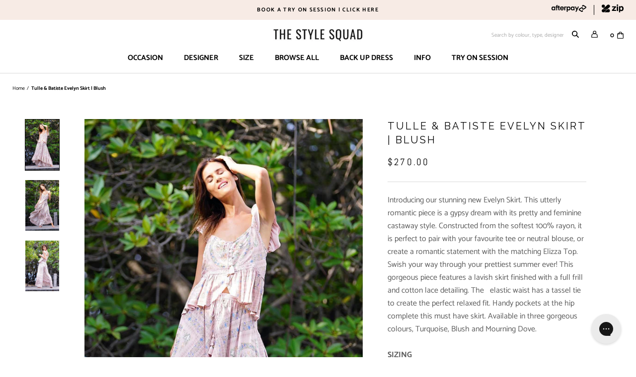

--- FILE ---
content_type: text/html; charset=utf-8
request_url: https://www.thestylesquad.com.au/products/tulle-batiste-evelyn-skirt-blush
body_size: 47426
content:
<!doctype html>

<html class="no-js" lang="en">
  <head>
    <meta name="google-site-verification" content="AbMv4NTEnZ6u4vSNW7OSzPHU4fC-SzZqGVP9ItAoph8">
    <meta name="p:domain_verify" content="69b2102025f24c5f806db1502049c578">
    <meta charset="utf-8">
    <meta http-equiv="X-UA-Compatible" content="IE=edge,chrome=1">
    <meta
      name="viewport"
      content="width=device-width, initial-scale=1.0, height=device-height, minimum-scale=1.0, maximum-scale=1.0"
    >
    <meta name="theme-color" content="">

    <title>
      Tulle &amp; Batiste Fabbie Mini Dress | Mourning Dove | The Style Squad
      
      
       &ndash; the style squad
    </title><meta name="description" content="Introducing our stunning new Evelyn Skirt. This utterly romantic piece is a gypsy dream with its pretty and feminine castaway style. Constructed from the softest 100% rayon, it is perfect to pair with your favourite tee or neutral blouse, or create a romantic statement with the matching Elizza Top. Swish your way throu"><link rel="canonical" href="https://www.thestylesquad.com.au/products/tulle-batiste-evelyn-skirt-blush"><link rel="shortcut icon" href="//www.thestylesquad.com.au/cdn/shop/files/2_Wear_Glow_96x.png?v=1664780077" type="image/png"><link rel="preconnect" href="https://fonts.googleapis.com">
    <link rel="preconnect" href="https://fonts.gstatic.com" crossorigin>
    <link href="//fonts.googleapis.com/css2?family=Raleway:wght@300;500;700;800;900&display=swap" rel="stylesheet">
    <link href="//fonts.googleapis.com/css2?family=Playfair+Display:ital@1&display=swap" rel="stylesheet">
    <meta property="og:type" content="product">
  <meta property="og:title" content="Tulle &amp; Batiste Evelyn Skirt | Blush"><meta property="og:image" content="http://www.thestylesquad.com.au/cdn/shop/products/EVELYN_CASTAWAY_SKIRT_-_BLUSH_-_07_1000x_2f59c3b9-a28d-40ee-a4e9-b1cd486baa0b.jpg?v=1577871402">
    <meta property="og:image:secure_url" content="https://www.thestylesquad.com.au/cdn/shop/products/EVELYN_CASTAWAY_SKIRT_-_BLUSH_-_07_1000x_2f59c3b9-a28d-40ee-a4e9-b1cd486baa0b.jpg?v=1577871402">
    <meta property="og:image:width" content="1000">
    <meta property="og:image:height" content="1500"><meta property="product:price:amount" content="270.00">
  <meta property="product:price:currency" content="AUD"><meta property="og:description" content="Introducing our stunning new Evelyn Skirt. This utterly romantic piece is a gypsy dream with its pretty and feminine castaway style. Constructed from the softest 100% rayon, it is perfect to pair with your favourite tee or neutral blouse, or create a romantic statement with the matching Elizza Top. Swish your way throu"><meta property="og:url" content="https://www.thestylesquad.com.au/products/tulle-batiste-evelyn-skirt-blush">
<meta property="og:site_name" content="the style squad"><meta name="twitter:card" content="summary"><meta name="twitter:title" content="Tulle &amp; Batiste Evelyn Skirt | Blush">
  <meta name="twitter:description" content="Introducing our stunning new Evelyn Skirt. This utterly romantic piece is a gypsy dream with its pretty and feminine castaway style. Constructed from the softest 100% rayon, it is perfect to pair with your favourite tee or neutral blouse, or create a romantic statement with the matching Elizza Top. Swish your way through your prettiest summer ever! This gorgeous piece features a lavish skirt finished with a full frill and cotton lace detailing. The   elastic waist has a tassel tie to create the perfect relaxed fit. Handy pockets at the hip complete this must have skirt. Available in three gorgeous colours, Turquoise, Blush and Mourning Dove. SIZING Our model Julie is 174 cm tall and wears a size S.   XS S M L XL XXL Center Front Length 56 57 58 59 60 61 Center Back Length 96 97 98">
  <meta name="twitter:image" content="https://www.thestylesquad.com.au/cdn/shop/products/EVELYN_CASTAWAY_SKIRT_-_BLUSH_-_07_1000x_2f59c3b9-a28d-40ee-a4e9-b1cd486baa0b_600x600_crop_center.jpg?v=1577871402"><script type="text/javascript">const observer = new MutationObserver(e => { e.forEach(({ addedNodes: e }) => { e.forEach(e => { 1 === e.nodeType && "SCRIPT" === e.tagName && (e.innerHTML.includes("asyncLoad") && (e.innerHTML = e.innerHTML.replace("if(window.attachEvent)", "document.addEventListener('asyncLazyLoad',function(event){asyncLoad();});if(window.attachEvent)").replaceAll(", asyncLoad", ", function(){}")), e.innerHTML.includes("PreviewBarInjector") && (e.innerHTML = e.innerHTML.replace("DOMContentLoaded", "asyncLazyLoad")), (e.className == 'analytics') && (e.type = 'text/lazyload'),(e.src.includes("assets/storefront/features")||e.src.includes("assets/shopify_pay")||e.src.includes("connect.facebook.net"))&&(e.setAttribute("data-src", e.src), e.removeAttribute("src")))})})});observer.observe(document.documentElement,{childList:!0,subtree:!0})</script>

<script src="//cdn.shopify.com/s/files/1/0603/7530/2276/t/1/assets/options_selection.js" type="text/javascript"></script>


<style>@media only screen and (min-width:1281px) {.async-hide { opacity: 0 !important}} </style>
<script>(function(a,s,y,n,c,h,i,d,e){s.className+=' '+y;h.start=1*new Date;
h.end=i=function(){s.className=s.className.replace(RegExp(' ?'+y),'')};
(a[n]=a[n]||[]).hide=h;setTimeout(function(){i();h.end=null},c);h.timeout=c;
})(window,document.documentElement,'async-hide','dataLayer',1000,
{'GTM-XXXXXX':true});</script>



    <style>
  @font-face {
  font-family: Abel;
  font-weight: 400;
  font-style: normal;
  font-display: fallback;
  src: url("//www.thestylesquad.com.au/cdn/fonts/abel/abel_n4.0254805ccf79872a96d53996a984f2b9039f9995.woff2") format("woff2"),
       url("//www.thestylesquad.com.au/cdn/fonts/abel/abel_n4.635ebaebd760542724b79271de73bae7c2091173.woff") format("woff");
}

  @font-face {
  font-family: Catamaran;
  font-weight: 400;
  font-style: normal;
  font-display: fallback;
  src: url("//www.thestylesquad.com.au/cdn/fonts/catamaran/catamaran_n4.97787e924c88922c7d20919761339dda1e5276ad.woff2") format("woff2"),
       url("//www.thestylesquad.com.au/cdn/fonts/catamaran/catamaran_n4.cfda140ba68e3253077b759e3de0d67c4d8b231e.woff") format("woff");
}


  @font-face {
  font-family: Catamaran;
  font-weight: 700;
  font-style: normal;
  font-display: fallback;
  src: url("//www.thestylesquad.com.au/cdn/fonts/catamaran/catamaran_n7.c7720328a326501d0a4fcb3373c1ca68129c3c78.woff2") format("woff2"),
       url("//www.thestylesquad.com.au/cdn/fonts/catamaran/catamaran_n7.546366ab8abd7a13c41dd63a25b42966c7f197f4.woff") format("woff");
}

  
  

  :root {
    --heading-font-family : Abel, sans-serif;
    --heading-font-weight : 400;
    --heading-font-style  : normal;

    --text-font-family : Catamaran, sans-serif;
    --text-font-weight : 400;
    --text-font-style  : normal;

    --base-text-font-size   : 16px;
    --default-text-font-size: 14px;--background          : #ffffff;
    --background-rgb      : 255, 255, 255;
    --light-background    : #fcfbfa;
    --light-background-rgb: 252, 251, 250;
    --heading-color       : #000000;
    --text-color          : #000000;
    --text-color-rgb      : 0, 0, 0;
    --text-color-light    : #aaaaaa;
    --text-color-light-rgb: 170, 170, 170;
    --link-color          : #6a6a6a;
    --link-color-rgb      : 106, 106, 106;
    --border-color        : #d9d9d9;
    --border-color-rgb    : 217, 217, 217;

    --button-background    : #fe0f99;
    --button-background-rgb: 254, 15, 153;
    --button-text-color    : #ffffff;

    --header-background       : #ffffff;
    --header-heading-color    : #000000;
    --header-light-text-color : #b4b4b4;
    --header-border-color     : #d9d9d9;

    --footer-background    : #ffffff;
    --footer-text-color    : #000000;
    --footer-heading-color : #000000;
    --footer-border-color  : #d9d9d9;

    --navigation-background      : #ffffff;
    --navigation-background-rgb  : 255, 255, 255;
    --navigation-text-color      : #000000;
    --navigation-text-color-light: rgba(0, 0, 0, 0.5);
    --navigation-border-color    : rgba(0, 0, 0, 0.25);

    --newsletter-popup-background     : #ffffff;
    --newsletter-popup-text-color     : #000000;
    --newsletter-popup-text-color-rgb : 0, 0, 0;

    --secondary-elements-background       : #1c1b1b;
    --secondary-elements-background-rgb   : 28, 27, 27;
    --secondary-elements-text-color       : #ffffff;
    --secondary-elements-text-color-light : rgba(255, 255, 255, 0.5);
    --secondary-elements-border-color     : rgba(255, 255, 255, 0.25);

    --product-sale-price-color    : #fe0f99;
    --product-sale-price-color-rgb: 254, 15, 153;
    --product-star-rating: #000000;

    /* Shopify related variables */
    --payment-terms-background-color: #ffffff;

    /* Products */

    --horizontal-spacing-four-products-per-row: 20px;
        --horizontal-spacing-two-products-per-row : 20px;

    --vertical-spacing-four-products-per-row: 40px;
        --vertical-spacing-two-products-per-row : 50px;

    /* Animation */
    --drawer-transition-timing: cubic-bezier(0.645, 0.045, 0.355, 1);
    --header-base-height: 80px; /* We set a default for browsers that do not support CSS variables */

    /* Cursors */
    --cursor-zoom-in-svg    : url(//www.thestylesquad.com.au/cdn/shop/t/24/assets/cursor-zoom-in.svg?v=128298479495790165681734920523);
    --cursor-zoom-in-2x-svg : url(//www.thestylesquad.com.au/cdn/shop/t/24/assets/cursor-zoom-in-2x.svg?v=164153688236581222701734920523);
  }
</style>

<script>
  // IE11 does not have support for CSS variables, so we have to polyfill them
  if (!(((window || {}).CSS || {}).supports && window.CSS.supports('(--a: 0)'))) {
    const script = document.createElement('script');
    script.type = 'text/javascript';
    script.src = 'https://cdn.jsdelivr.net/npm/css-vars-ponyfill@2';
    script.onload = function() {
      cssVars({});
    };

    document.getElementsByTagName('head')[0].appendChild(script);
  }
</script>

    <script>window.performance && window.performance.mark && window.performance.mark('shopify.content_for_header.start');</script><meta name="facebook-domain-verification" content="vfe1if1xcjsbwh0n01txnuwg17w5d7">
<meta name="facebook-domain-verification" content="49812f0ywkzaby2ag1pmom4tam52sb">
<meta name="google-site-verification" content="U0sRNtLsbRyIp9vELEC80lBc2niUzxG1tHkUlKD0osQ">
<meta id="shopify-digital-wallet" name="shopify-digital-wallet" content="/18660677/digital_wallets/dialog">
<meta name="shopify-checkout-api-token" content="6ca0bec4415453cec179c6977cd78371">
<meta id="in-context-paypal-metadata" data-shop-id="18660677" data-venmo-supported="false" data-environment="production" data-locale="en_US" data-paypal-v4="true" data-currency="AUD">
<link rel="alternate" type="application/json+oembed" href="https://www.thestylesquad.com.au/products/tulle-batiste-evelyn-skirt-blush.oembed">
<script async="async" src="/checkouts/internal/preloads.js?locale=en-AU"></script>
<link rel="preconnect" href="https://shop.app" crossorigin="anonymous">
<script async="async" src="https://shop.app/checkouts/internal/preloads.js?locale=en-AU&shop_id=18660677" crossorigin="anonymous"></script>
<script id="apple-pay-shop-capabilities" type="application/json">{"shopId":18660677,"countryCode":"AU","currencyCode":"AUD","merchantCapabilities":["supports3DS"],"merchantId":"gid:\/\/shopify\/Shop\/18660677","merchantName":"the style squad","requiredBillingContactFields":["postalAddress","email"],"requiredShippingContactFields":["postalAddress","email"],"shippingType":"shipping","supportedNetworks":["visa","masterCard","amex","jcb"],"total":{"type":"pending","label":"the style squad","amount":"1.00"},"shopifyPaymentsEnabled":true,"supportsSubscriptions":true}</script>
<script id="shopify-features" type="application/json">{"accessToken":"6ca0bec4415453cec179c6977cd78371","betas":["rich-media-storefront-analytics"],"domain":"www.thestylesquad.com.au","predictiveSearch":true,"shopId":18660677,"locale":"en"}</script>
<script>var Shopify = Shopify || {};
Shopify.shop = "the-style-squad.myshopify.com";
Shopify.locale = "en";
Shopify.currency = {"active":"AUD","rate":"1.0"};
Shopify.country = "AU";
Shopify.theme = {"name":"Current Theme PRP","id":173723943076,"schema_name":"Prestige","schema_version":"5.7.1","theme_store_id":855,"role":"main"};
Shopify.theme.handle = "null";
Shopify.theme.style = {"id":null,"handle":null};
Shopify.cdnHost = "www.thestylesquad.com.au/cdn";
Shopify.routes = Shopify.routes || {};
Shopify.routes.root = "/";</script>
<script type="module">!function(o){(o.Shopify=o.Shopify||{}).modules=!0}(window);</script>
<script>!function(o){function n(){var o=[];function n(){o.push(Array.prototype.slice.apply(arguments))}return n.q=o,n}var t=o.Shopify=o.Shopify||{};t.loadFeatures=n(),t.autoloadFeatures=n()}(window);</script>
<script>
  window.ShopifyPay = window.ShopifyPay || {};
  window.ShopifyPay.apiHost = "shop.app\/pay";
  window.ShopifyPay.redirectState = null;
</script>
<script id="shop-js-analytics" type="application/json">{"pageType":"product"}</script>
<script defer="defer" async type="module" src="//www.thestylesquad.com.au/cdn/shopifycloud/shop-js/modules/v2/client.init-shop-cart-sync_COMZFrEa.en.esm.js"></script>
<script defer="defer" async type="module" src="//www.thestylesquad.com.au/cdn/shopifycloud/shop-js/modules/v2/chunk.common_CdXrxk3f.esm.js"></script>
<script type="module">
  await import("//www.thestylesquad.com.au/cdn/shopifycloud/shop-js/modules/v2/client.init-shop-cart-sync_COMZFrEa.en.esm.js");
await import("//www.thestylesquad.com.au/cdn/shopifycloud/shop-js/modules/v2/chunk.common_CdXrxk3f.esm.js");

  window.Shopify.SignInWithShop?.initShopCartSync?.({"fedCMEnabled":true,"windoidEnabled":true});

</script>
<script>
  window.Shopify = window.Shopify || {};
  if (!window.Shopify.featureAssets) window.Shopify.featureAssets = {};
  window.Shopify.featureAssets['shop-js'] = {"shop-cart-sync":["modules/v2/client.shop-cart-sync_CRSPkpKa.en.esm.js","modules/v2/chunk.common_CdXrxk3f.esm.js"],"init-fed-cm":["modules/v2/client.init-fed-cm_DO1JVZ96.en.esm.js","modules/v2/chunk.common_CdXrxk3f.esm.js"],"init-windoid":["modules/v2/client.init-windoid_hXardXh0.en.esm.js","modules/v2/chunk.common_CdXrxk3f.esm.js"],"init-shop-email-lookup-coordinator":["modules/v2/client.init-shop-email-lookup-coordinator_jpxQlUsx.en.esm.js","modules/v2/chunk.common_CdXrxk3f.esm.js"],"shop-toast-manager":["modules/v2/client.shop-toast-manager_C-K0q6-t.en.esm.js","modules/v2/chunk.common_CdXrxk3f.esm.js"],"shop-button":["modules/v2/client.shop-button_B6dBoDg5.en.esm.js","modules/v2/chunk.common_CdXrxk3f.esm.js"],"shop-login-button":["modules/v2/client.shop-login-button_BHRMsoBb.en.esm.js","modules/v2/chunk.common_CdXrxk3f.esm.js","modules/v2/chunk.modal_C89cmTvN.esm.js"],"shop-cash-offers":["modules/v2/client.shop-cash-offers_p6Pw3nax.en.esm.js","modules/v2/chunk.common_CdXrxk3f.esm.js","modules/v2/chunk.modal_C89cmTvN.esm.js"],"avatar":["modules/v2/client.avatar_BTnouDA3.en.esm.js"],"init-shop-cart-sync":["modules/v2/client.init-shop-cart-sync_COMZFrEa.en.esm.js","modules/v2/chunk.common_CdXrxk3f.esm.js"],"init-shop-for-new-customer-accounts":["modules/v2/client.init-shop-for-new-customer-accounts_BNQiNx4m.en.esm.js","modules/v2/client.shop-login-button_BHRMsoBb.en.esm.js","modules/v2/chunk.common_CdXrxk3f.esm.js","modules/v2/chunk.modal_C89cmTvN.esm.js"],"pay-button":["modules/v2/client.pay-button_CRuQ9trT.en.esm.js","modules/v2/chunk.common_CdXrxk3f.esm.js"],"init-customer-accounts-sign-up":["modules/v2/client.init-customer-accounts-sign-up_Q1yheB3t.en.esm.js","modules/v2/client.shop-login-button_BHRMsoBb.en.esm.js","modules/v2/chunk.common_CdXrxk3f.esm.js","modules/v2/chunk.modal_C89cmTvN.esm.js"],"checkout-modal":["modules/v2/client.checkout-modal_DtXVhFgQ.en.esm.js","modules/v2/chunk.common_CdXrxk3f.esm.js","modules/v2/chunk.modal_C89cmTvN.esm.js"],"init-customer-accounts":["modules/v2/client.init-customer-accounts_B5rMd0lj.en.esm.js","modules/v2/client.shop-login-button_BHRMsoBb.en.esm.js","modules/v2/chunk.common_CdXrxk3f.esm.js","modules/v2/chunk.modal_C89cmTvN.esm.js"],"lead-capture":["modules/v2/client.lead-capture_CmGCXBh3.en.esm.js","modules/v2/chunk.common_CdXrxk3f.esm.js","modules/v2/chunk.modal_C89cmTvN.esm.js"],"shop-follow-button":["modules/v2/client.shop-follow-button_CV5C02lv.en.esm.js","modules/v2/chunk.common_CdXrxk3f.esm.js","modules/v2/chunk.modal_C89cmTvN.esm.js"],"shop-login":["modules/v2/client.shop-login_Bz_Zm_XZ.en.esm.js","modules/v2/chunk.common_CdXrxk3f.esm.js","modules/v2/chunk.modal_C89cmTvN.esm.js"],"payment-terms":["modules/v2/client.payment-terms_D7XnU2ez.en.esm.js","modules/v2/chunk.common_CdXrxk3f.esm.js","modules/v2/chunk.modal_C89cmTvN.esm.js"]};
</script>
<script id="__st">var __st={"a":18660677,"offset":39600,"reqid":"4f5e3c22-36f0-4950-a0d1-1a3b9094afd5-1763188015","pageurl":"www.thestylesquad.com.au\/products\/tulle-batiste-evelyn-skirt-blush","u":"75b8365301e6","p":"product","rtyp":"product","rid":4429599834184};</script>
<script>window.ShopifyPaypalV4VisibilityTracking = true;</script>
<script id="captcha-bootstrap">!function(){'use strict';const t='contact',e='account',n='new_comment',o=[[t,t],['blogs',n],['comments',n],[t,'customer']],c=[[e,'customer_login'],[e,'guest_login'],[e,'recover_customer_password'],[e,'create_customer']],r=t=>t.map((([t,e])=>`form[action*='/${t}']:not([data-nocaptcha='true']) input[name='form_type'][value='${e}']`)).join(','),a=t=>()=>t?[...document.querySelectorAll(t)].map((t=>t.form)):[];function s(){const t=[...o],e=r(t);return a(e)}const i='password',u='form_key',d=['recaptcha-v3-token','g-recaptcha-response','h-captcha-response',i],f=()=>{try{return window.sessionStorage}catch{return}},m='__shopify_v',_=t=>t.elements[u];function p(t,e,n=!1){try{const o=window.sessionStorage,c=JSON.parse(o.getItem(e)),{data:r}=function(t){const{data:e,action:n}=t;return t[m]||n?{data:e,action:n}:{data:t,action:n}}(c);for(const[e,n]of Object.entries(r))t.elements[e]&&(t.elements[e].value=n);n&&o.removeItem(e)}catch(o){console.error('form repopulation failed',{error:o})}}const l='form_type',E='cptcha';function T(t){t.dataset[E]=!0}const w=window,h=w.document,L='Shopify',v='ce_forms',y='captcha';let A=!1;((t,e)=>{const n=(g='f06e6c50-85a8-45c8-87d0-21a2b65856fe',I='https://cdn.shopify.com/shopifycloud/storefront-forms-hcaptcha/ce_storefront_forms_captcha_hcaptcha.v1.5.2.iife.js',D={infoText:'Protected by hCaptcha',privacyText:'Privacy',termsText:'Terms'},(t,e,n)=>{const o=w[L][v],c=o.bindForm;if(c)return c(t,g,e,D).then(n);var r;o.q.push([[t,g,e,D],n]),r=I,A||(h.body.append(Object.assign(h.createElement('script'),{id:'captcha-provider',async:!0,src:r})),A=!0)});var g,I,D;w[L]=w[L]||{},w[L][v]=w[L][v]||{},w[L][v].q=[],w[L][y]=w[L][y]||{},w[L][y].protect=function(t,e){n(t,void 0,e),T(t)},Object.freeze(w[L][y]),function(t,e,n,w,h,L){const[v,y,A,g]=function(t,e,n){const i=e?o:[],u=t?c:[],d=[...i,...u],f=r(d),m=r(i),_=r(d.filter((([t,e])=>n.includes(e))));return[a(f),a(m),a(_),s()]}(w,h,L),I=t=>{const e=t.target;return e instanceof HTMLFormElement?e:e&&e.form},D=t=>v().includes(t);t.addEventListener('submit',(t=>{const e=I(t);if(!e)return;const n=D(e)&&!e.dataset.hcaptchaBound&&!e.dataset.recaptchaBound,o=_(e),c=g().includes(e)&&(!o||!o.value);(n||c)&&t.preventDefault(),c&&!n&&(function(t){try{if(!f())return;!function(t){const e=f();if(!e)return;const n=_(t);if(!n)return;const o=n.value;o&&e.removeItem(o)}(t);const e=Array.from(Array(32),(()=>Math.random().toString(36)[2])).join('');!function(t,e){_(t)||t.append(Object.assign(document.createElement('input'),{type:'hidden',name:u})),t.elements[u].value=e}(t,e),function(t,e){const n=f();if(!n)return;const o=[...t.querySelectorAll(`input[type='${i}']`)].map((({name:t})=>t)),c=[...d,...o],r={};for(const[a,s]of new FormData(t).entries())c.includes(a)||(r[a]=s);n.setItem(e,JSON.stringify({[m]:1,action:t.action,data:r}))}(t,e)}catch(e){console.error('failed to persist form',e)}}(e),e.submit())}));const S=(t,e)=>{t&&!t.dataset[E]&&(n(t,e.some((e=>e===t))),T(t))};for(const o of['focusin','change'])t.addEventListener(o,(t=>{const e=I(t);D(e)&&S(e,y())}));const B=e.get('form_key'),M=e.get(l),P=B&&M;t.addEventListener('DOMContentLoaded',(()=>{const t=y();if(P)for(const e of t)e.elements[l].value===M&&p(e,B);[...new Set([...A(),...v().filter((t=>'true'===t.dataset.shopifyCaptcha))])].forEach((e=>S(e,t)))}))}(h,new URLSearchParams(w.location.search),n,t,e,['guest_login'])})(!0,!0)}();</script>
<script integrity="sha256-52AcMU7V7pcBOXWImdc/TAGTFKeNjmkeM1Pvks/DTgc=" data-source-attribution="shopify.loadfeatures" defer="defer" src="//www.thestylesquad.com.au/cdn/shopifycloud/storefront/assets/storefront/load_feature-81c60534.js" crossorigin="anonymous"></script>
<script crossorigin="anonymous" defer="defer" src="//www.thestylesquad.com.au/cdn/shopifycloud/storefront/assets/shopify_pay/storefront-65b4c6d7.js?v=20250812"></script>
<script data-source-attribution="shopify.dynamic_checkout.dynamic.init">var Shopify=Shopify||{};Shopify.PaymentButton=Shopify.PaymentButton||{isStorefrontPortableWallets:!0,init:function(){window.Shopify.PaymentButton.init=function(){};var t=document.createElement("script");t.src="https://www.thestylesquad.com.au/cdn/shopifycloud/portable-wallets/latest/portable-wallets.en.js",t.type="module",document.head.appendChild(t)}};
</script>
<script data-source-attribution="shopify.dynamic_checkout.buyer_consent">
  function portableWalletsHideBuyerConsent(e){var t=document.getElementById("shopify-buyer-consent"),n=document.getElementById("shopify-subscription-policy-button");t&&n&&(t.classList.add("hidden"),t.setAttribute("aria-hidden","true"),n.removeEventListener("click",e))}function portableWalletsShowBuyerConsent(e){var t=document.getElementById("shopify-buyer-consent"),n=document.getElementById("shopify-subscription-policy-button");t&&n&&(t.classList.remove("hidden"),t.removeAttribute("aria-hidden"),n.addEventListener("click",e))}window.Shopify?.PaymentButton&&(window.Shopify.PaymentButton.hideBuyerConsent=portableWalletsHideBuyerConsent,window.Shopify.PaymentButton.showBuyerConsent=portableWalletsShowBuyerConsent);
</script>
<script data-source-attribution="shopify.dynamic_checkout.cart.bootstrap">document.addEventListener("DOMContentLoaded",(function(){function t(){return document.querySelector("shopify-accelerated-checkout-cart, shopify-accelerated-checkout")}if(t())Shopify.PaymentButton.init();else{new MutationObserver((function(e,n){t()&&(Shopify.PaymentButton.init(),n.disconnect())})).observe(document.body,{childList:!0,subtree:!0})}}));
</script>
<link id="shopify-accelerated-checkout-styles" rel="stylesheet" media="screen" href="https://www.thestylesquad.com.au/cdn/shopifycloud/portable-wallets/latest/accelerated-checkout-backwards-compat.css" crossorigin="anonymous">
<style id="shopify-accelerated-checkout-cart">
        #shopify-buyer-consent {
  margin-top: 1em;
  display: inline-block;
  width: 100%;
}

#shopify-buyer-consent.hidden {
  display: none;
}

#shopify-subscription-policy-button {
  background: none;
  border: none;
  padding: 0;
  text-decoration: underline;
  font-size: inherit;
  cursor: pointer;
}

#shopify-subscription-policy-button::before {
  box-shadow: none;
}

      </style>

<script>window.performance && window.performance.mark && window.performance.mark('shopify.content_for_header.end');</script>

    <link rel="stylesheet" href="//www.thestylesquad.com.au/cdn/shop/t/24/assets/theme.css?v=39251361049230836701734920523">
    <link rel="stylesheet" href="//www.thestylesquad.com.au/cdn/shop/t/24/assets/the-style-squad.css?v=146819041106146310401734920523">
    <link rel="stylesheet" href="//www.thestylesquad.com.au/cdn/shop/t/24/assets/custom.css?v=76942468862599076021734920523">
    <link rel="stylesheet" href="//www.thestylesquad.com.au/cdn/shop/t/24/assets/new-custom.css?v=124872934664156133531734920523">
    <link rel="stylesheet" href="//unpkg.com/flickity@2/dist/flickity.min.css">
    <script
      src="//cdnjs.cloudflare.com/ajax/libs/jquery/3.6.1/jquery.min.js"
      integrity="sha512-aVKKRRi/Q/YV+4mjoKBsE4x3H+BkegoM/em46NNlCqNTmUYADjBbeNefNxYV7giUp0VxICtqdrbqU7iVaeZNXA=="
      crossorigin="anonymous"
      referrerpolicy="no-referrer"
    ></script>
    <script src="//unpkg.com/flickity@2/dist/flickity.pkgd.min.js"></script>
    <script>// This allows to expose several variables to the global scope, to be used in scripts
      window.theme = {
        pageType: "product",
        moneyFormat: "${{amount}}",
        moneyWithCurrencyFormat: "${{amount}} AUD",
        currencyCodeEnabled: false,
        productImageSize: "tall",
        searchMode: "product,page",
        showPageTransition: false,
        showElementStaggering: true,
        showImageZooming: true
      };

      window.routes = {
        rootUrl: "\/",
        rootUrlWithoutSlash: '',
        cartUrl: "\/cart",
        cartAddUrl: "\/cart\/add",
        cartChangeUrl: "\/cart\/change",
        searchUrl: "\/search",
        productRecommendationsUrl: "\/recommendations\/products"
      };

      window.languages = {
        cartAddNote: "Add Order Note",
        cartEditNote: "Edit Order Note",
        productImageLoadingError: "This image could not be loaded. Please try to reload the page.",
        productFormAddToCart: "Add to cart",
        productFormUnavailable: "Unavailable",
        productFormSoldOut: "Sold Out",
        shippingEstimatorOneResult: "1 option available:",
        shippingEstimatorMoreResults: "{{count}} options available:",
        shippingEstimatorNoResults: "No shipping could be found"
      };

      window.lazySizesConfig = {
        loadHidden: false,
        hFac: 0.5,
        expFactor: 2,
        ricTimeout: 150,
        lazyClass: 'Image--lazyLoad',
        loadingClass: 'Image--lazyLoading',
        loadedClass: 'Image--lazyLoaded'
      };

      document.documentElement.className = document.documentElement.className.replace('no-js', 'js');
      document.documentElement.style.setProperty('--window-height', window.innerHeight + 'px');

      // We do a quick detection of some features (we could use Modernizr but for so little...)
      (function() {
        document.documentElement.className += ((window.CSS && window.CSS.supports('(position: sticky) or (position: -webkit-sticky)')) ? ' supports-sticky' : ' no-supports-sticky');
        document.documentElement.className += (window.matchMedia('(-moz-touch-enabled: 1), (hover: none)')).matches ? ' no-supports-hover' : ' supports-hover';
      }());

      
    </script>

    <script src="//www.thestylesquad.com.au/cdn/shop/t/24/assets/lazysizes.min.js?v=174358363404432586981734920523" async></script><script src="//www.thestylesquad.com.au/cdn/shop/t/24/assets/libs.min.js?v=26178543184394469741734920523" defer></script>
    <script src="//www.thestylesquad.com.au/cdn/shop/t/24/assets/theme.js?v=55176448004874097361734920523" defer></script>
    <script src="//www.thestylesquad.com.au/cdn/shop/t/24/assets/custom.js?v=8364524159517033641734920523" defer></script>
    <script src="//cdn.shopify.com/s/files/1/0603/7530/2276/t/1/assets/globos_checkout_mobile.js" type="text/javascript"></script>

    <script>
      (function () {
        window.onpageshow = function() {
          if (window.theme.showPageTransition) {
            var pageTransition = document.querySelector('.PageTransition');

            if (pageTransition) {
              pageTransition.style.visibility = 'visible';
              pageTransition.style.opacity = '0';
            }
          }

          // When the page is loaded from the cache, we have to reload the cart content
          document.documentElement.dispatchEvent(new CustomEvent('cart:refresh', {
            bubbles: true
          }));
        };
      })();
    </script>

    
  <script type="application/ld+json">
  {
    "@context": "http://schema.org",
    "@type": "Product",
    "offers": [{
          "@type": "Offer",
          "name": "XS",
          "availability":"https://schema.org/OutOfStock",
          "price": 270.0,
          "priceCurrency": "AUD",
          "priceValidUntil": "2025-11-25","url": "/products/tulle-batiste-evelyn-skirt-blush?variant=31568540729416"
        },
{
          "@type": "Offer",
          "name": "S",
          "availability":"https://schema.org/OutOfStock",
          "price": 270.0,
          "priceCurrency": "AUD",
          "priceValidUntil": "2025-11-25","url": "/products/tulle-batiste-evelyn-skirt-blush?variant=31568540762184"
        },
{
          "@type": "Offer",
          "name": "M",
          "availability":"https://schema.org/OutOfStock",
          "price": 270.0,
          "priceCurrency": "AUD",
          "priceValidUntil": "2025-11-25","url": "/products/tulle-batiste-evelyn-skirt-blush?variant=31568540794952"
        },
{
          "@type": "Offer",
          "name": "L",
          "availability":"https://schema.org/OutOfStock",
          "price": 270.0,
          "priceCurrency": "AUD",
          "priceValidUntil": "2025-11-25","url": "/products/tulle-batiste-evelyn-skirt-blush?variant=31568540827720"
        },
{
          "@type": "Offer",
          "name": "XL",
          "availability":"https://schema.org/OutOfStock",
          "price": 270.0,
          "priceCurrency": "AUD",
          "priceValidUntil": "2025-11-25","url": "/products/tulle-batiste-evelyn-skirt-blush?variant=31568540860488"
        }
],
    "brand": {
      "name": "the style squad"
    },
    "name": "Tulle \u0026 Batiste Evelyn Skirt | Blush",
    "description": "Introducing our stunning new Evelyn Skirt. This utterly romantic piece is a gypsy dream with its pretty and feminine castaway style. Constructed from the softest 100% rayon, it is perfect to pair with your favourite tee or neutral blouse, or create a romantic statement with the matching Elizza Top. Swish your way through your prettiest summer ever! This gorgeous piece features a lavish skirt finished with a full frill and cotton lace detailing. The   elastic waist has a tassel tie to create the perfect relaxed fit. Handy pockets at the hip complete this must have skirt. Available in three gorgeous colours, Turquoise, Blush and Mourning Dove.\n \nSIZING\n \nOur model Julie is 174 cm tall and wears a size S.\n \n\n\n\n\n \nXS\nS\nM\nL\nXL\nXXL\n\n\nCenter Front Length\n56\n\n57\n\n58\n\n59\n\n60\n\n61\n\n\n\nCenter Back Length\n96\n\n97\n\n98\n\n99\n\n100\n\n101\n\n\n\nOutseam\n78\n\n79\n\n80\n\n81\n\n82\n\n83\n\n\n\nElastic Waistband (min stretch)\n67\n72\n\n77\n\n82\n\n87\n\n92\n\n\n\n\n\nElastic Waistband (max stretch)\n\n87\n92\n97\n102\n107\n\n112\n\n\n* Measured in cm\n\n\n\n\n\n\n\n\n\n\n \nMATERIAL\n \n• 100% RayonCARE INSTRUCTIONS• Designed to be worn with love and care• Cold hand wash• Do not bleach\u2028• Do not wring\u2028• Iron low heat\u2028• Lay flat to dry\u2028• Dry in shade\u2028• Dry cleanable",
    "category": "",
    "url": "/products/tulle-batiste-evelyn-skirt-blush",
    "sku": "",
    "image": {
      "@type": "ImageObject",
      "url": "https://www.thestylesquad.com.au/cdn/shop/products/EVELYN_CASTAWAY_SKIRT_-_BLUSH_-_07_1000x_2f59c3b9-a28d-40ee-a4e9-b1cd486baa0b_1024x.jpg?v=1577871402",
      "image": "https://www.thestylesquad.com.au/cdn/shop/products/EVELYN_CASTAWAY_SKIRT_-_BLUSH_-_07_1000x_2f59c3b9-a28d-40ee-a4e9-b1cd486baa0b_1024x.jpg?v=1577871402",
      "name": "Tulle \u0026 Batiste Evelyn Skirt | Blush",
      "width": "1024",
      "height": "1024"
    }
  }
  </script>



  <script type="application/ld+json">
  {
    "@context": "http://schema.org",
    "@type": "BreadcrumbList",
  "itemListElement": [{
      "@type": "ListItem",
      "position": 1,
      "name": "Home",
      "item": "https://www.thestylesquad.com.au"
    },{
          "@type": "ListItem",
          "position": 2,
          "name": "Tulle \u0026 Batiste Evelyn Skirt | Blush",
          "item": "https://www.thestylesquad.com.au/products/tulle-batiste-evelyn-skirt-blush"
        }]
  }
  </script>

    <meta name="google-site-verification" content="U0sRNtLsbRyIp9vELEC80lBc2niUzxG1tHkUlKD0osQ">
    <script>
    window.dataLayer = window.dataLayer || [];
    
</script><script>
  console.log("datalayer-product snippet is loaded")
	// Item object
	var itemObject = {
		item_id: 31568540729416,
        id: 31568540729416,
		item_name: "Tulle \u0026 Batiste Evelyn Skirt | Blush",
		currency: "AUD",
		item_brand: "the style squad",
		item_category: "",
		item_variant: "XS",
		price: 27000 / 100,
        google_business_vertical: 'retail',
		quantity: 1
	}

	document.addEventListener('DOMContentLoaded', () => {
		// View item
		dataLayer.push({ ecommerce: null });  // Clear the previous ecommerce object.
		dataLayer.push({
			event: "custom_view_item",
			ecommerce: {
				items: [itemObject]
			}
		});

		// Add to cart
		const addToCartBtn = document.querySelector('[name="add"]');
		if (addToCartBtn) {
			addToCartBtn.addEventListener('click', () => {
				dataLayer.push({ ecommerce: null });  // Clear the previous ecommerce object.
				dataLayer.push({
					event: "custom_add_to_cart",
					ecommerce: {
						items: [itemObject]
					}
				});
			});
		}
		
		// Book Now buttons
		var bookNowButtons = document.querySelectorAll('button[type="button"]');
		for (var i = 0; i < bookNowButtons.length; i++) {
			if (bookNowButtons[i].textContent === 'Make a Selection') {
				bookNowButtons[i].addEventListener('click', () => {
					dataLayer.push({ ecommerce: null });  // Clear the previous ecommerce object.
					dataLayer.push({
						event: "custom_add_to_cart",
						ecommerce: {
							items: [itemObject]
						}
					});
				});
			}
		}
	})

</script>
<!--
  <script async src="https://load.road.rugsforgood.com.au/fvshbcvg.js?id=G-3PBF0PJ3J0"></script>
  <script async src="https://load.road.rugsforgood.com.au/fvshbcvg.js?id=AW-10788785176"></script>

  <script>

      (function () {
        window.dataLayer = window.dataLayer || [];
        function gtag() {
            dataLayer.push(arguments);
        }

        gtag('js', new Date());
        gtag('config', 'G-3PBF0PJ3J0');
        gtag('config', 'AW-10788785176');

        gtag('event', 'test_event', {
                send_to: "G-3PBF0PJ3J0",
                affiliation: 'My Shopify Store',
            });
      })();
  </script>
-->

    <!-- Google Tag Manager -->
    <script>
      (function(w,d,s,l,i){w[l]=w[l]||[];w[l].push({'gtm.start':
      new Date().getTime(),event:'gtm.js'});var f=d.getElementsByTagName(s)[0],
      j=d.createElement(s),dl=l!='dataLayer'?'&l='+l:'';j.async=true;j.src=
      'https://load.road.thestylesquad.com.au/ohsgsmxj.js?id='+i+dl;f.parentNode.insertBefore(j,f);
      })(window,document,'script','dataLayer','GTM-T3LXJDG');
    </script>
    <!-- End Google Tag Manager -->
  
  <!-- BEGIN app block: shopify://apps/product-rentals-pro/blocks/cart_manager/7f6967ec-334d-488f-9e97-5315751b5b75 -->
<script>
	if (typeof window.ProductRentalsPro === 'undefined') window.ProductRentalsPro = {};
	window.ProductRentalsPro.cart_item_life_minutes = '';
	window.ProductRentalsPro.has_deposits = 0;
	window.ProductRentalsPro.has_insurance = true;
	window.ProductRentalsPro.allow_only_once_variant_ids = null;
</script>


<!-- END app block --><!-- BEGIN app block: shopify://apps/klaviyo-email-marketing-sms/blocks/klaviyo-onsite-embed/2632fe16-c075-4321-a88b-50b567f42507 -->












  <script async src="https://static.klaviyo.com/onsite/js/SwfRwn/klaviyo.js?company_id=SwfRwn"></script>
  <script>!function(){if(!window.klaviyo){window._klOnsite=window._klOnsite||[];try{window.klaviyo=new Proxy({},{get:function(n,i){return"push"===i?function(){var n;(n=window._klOnsite).push.apply(n,arguments)}:function(){for(var n=arguments.length,o=new Array(n),w=0;w<n;w++)o[w]=arguments[w];var t="function"==typeof o[o.length-1]?o.pop():void 0,e=new Promise((function(n){window._klOnsite.push([i].concat(o,[function(i){t&&t(i),n(i)}]))}));return e}}})}catch(n){window.klaviyo=window.klaviyo||[],window.klaviyo.push=function(){var n;(n=window._klOnsite).push.apply(n,arguments)}}}}();</script>

  
    <script id="viewed_product">
      if (item == null) {
        var _learnq = _learnq || [];

        var MetafieldReviews = null
        var MetafieldYotpoRating = null
        var MetafieldYotpoCount = null
        var MetafieldLooxRating = null
        var MetafieldLooxCount = null
        var okendoProduct = null
        var okendoProductReviewCount = null
        var okendoProductReviewAverageValue = null
        try {
          // The following fields are used for Customer Hub recently viewed in order to add reviews.
          // This information is not part of __kla_viewed. Instead, it is part of __kla_viewed_reviewed_items
          MetafieldReviews = {};
          MetafieldYotpoRating = null
          MetafieldYotpoCount = null
          MetafieldLooxRating = null
          MetafieldLooxCount = null

          okendoProduct = null
          // If the okendo metafield is not legacy, it will error, which then requires the new json formatted data
          if (okendoProduct && 'error' in okendoProduct) {
            okendoProduct = null
          }
          okendoProductReviewCount = okendoProduct ? okendoProduct.reviewCount : null
          okendoProductReviewAverageValue = okendoProduct ? okendoProduct.reviewAverageValue : null
        } catch (error) {
          console.error('Error in Klaviyo onsite reviews tracking:', error);
        }

        var item = {
          Name: "Tulle \u0026 Batiste Evelyn Skirt | Blush",
          ProductID: 4429599834184,
          Categories: [],
          ImageURL: "https://www.thestylesquad.com.au/cdn/shop/products/EVELYN_CASTAWAY_SKIRT_-_BLUSH_-_07_1000x_2f59c3b9-a28d-40ee-a4e9-b1cd486baa0b_grande.jpg?v=1577871402",
          URL: "https://www.thestylesquad.com.au/products/tulle-batiste-evelyn-skirt-blush",
          Brand: "the style squad",
          Price: "$270.00",
          Value: "270.00",
          CompareAtPrice: "$0.00"
        };
        _learnq.push(['track', 'Viewed Product', item]);
        _learnq.push(['trackViewedItem', {
          Title: item.Name,
          ItemId: item.ProductID,
          Categories: item.Categories,
          ImageUrl: item.ImageURL,
          Url: item.URL,
          Metadata: {
            Brand: item.Brand,
            Price: item.Price,
            Value: item.Value,
            CompareAtPrice: item.CompareAtPrice
          },
          metafields:{
            reviews: MetafieldReviews,
            yotpo:{
              rating: MetafieldYotpoRating,
              count: MetafieldYotpoCount,
            },
            loox:{
              rating: MetafieldLooxRating,
              count: MetafieldLooxCount,
            },
            okendo: {
              rating: okendoProductReviewAverageValue,
              count: okendoProductReviewCount,
            }
          }
        }]);
      }
    </script>
  




  <script>
    window.klaviyoReviewsProductDesignMode = false
  </script>







<!-- END app block --><!-- BEGIN app block: shopify://apps/okendo/blocks/theme-settings/bb689e69-ea70-4661-8fb7-ad24a2e23c29 --><!-- BEGIN app snippet: header-metafields -->










    <style data-oke-reviews-version="0.81.5" type="text/css" data-href="https://d3hw6dc1ow8pp2.cloudfront.net/reviews-widget-plus/css/okendo-reviews-styles.9d163ae1.css"></style><style data-oke-reviews-version="0.81.5" type="text/css" data-href="https://d3hw6dc1ow8pp2.cloudfront.net/reviews-widget-plus/css/modules/okendo-star-rating.4cb378a8.css"></style><style data-oke-reviews-version="0.81.5" type="text/css" data-href="https://d3hw6dc1ow8pp2.cloudfront.net/reviews-widget-plus/css/modules/okendo-reviews-summary.a0c9d7d6.css"></style><style type="text/css">.okeReviews[data-oke-container],div.okeReviews{font-size:14px;font-size:var(--oke-text-regular);font-weight:400;font-family:var(--oke-text-fontFamily);line-height:1.6}.okeReviews[data-oke-container] *,.okeReviews[data-oke-container] :after,.okeReviews[data-oke-container] :before,div.okeReviews *,div.okeReviews :after,div.okeReviews :before{box-sizing:border-box}.okeReviews[data-oke-container] h1,.okeReviews[data-oke-container] h2,.okeReviews[data-oke-container] h3,.okeReviews[data-oke-container] h4,.okeReviews[data-oke-container] h5,.okeReviews[data-oke-container] h6,div.okeReviews h1,div.okeReviews h2,div.okeReviews h3,div.okeReviews h4,div.okeReviews h5,div.okeReviews h6{font-size:1em;font-weight:400;line-height:1.4;margin:0}.okeReviews[data-oke-container] ul,div.okeReviews ul{padding:0;margin:0}.okeReviews[data-oke-container] li,div.okeReviews li{list-style-type:none;padding:0}.okeReviews[data-oke-container] p,div.okeReviews p{line-height:1.8;margin:0 0 4px}.okeReviews[data-oke-container] p:last-child,div.okeReviews p:last-child{margin-bottom:0}.okeReviews[data-oke-container] a,div.okeReviews a{text-decoration:none;color:inherit}.okeReviews[data-oke-container] button,div.okeReviews button{border-radius:0;border:0;box-shadow:none;margin:0;width:auto;min-width:auto;padding:0;background-color:transparent;min-height:auto}.okeReviews[data-oke-container] button,.okeReviews[data-oke-container] input,.okeReviews[data-oke-container] select,.okeReviews[data-oke-container] textarea,div.okeReviews button,div.okeReviews input,div.okeReviews select,div.okeReviews textarea{font-family:inherit;font-size:1em}.okeReviews[data-oke-container] label,.okeReviews[data-oke-container] select,div.okeReviews label,div.okeReviews select{display:inline}.okeReviews[data-oke-container] select,div.okeReviews select{width:auto}.okeReviews[data-oke-container] article,.okeReviews[data-oke-container] aside,div.okeReviews article,div.okeReviews aside{margin:0}.okeReviews[data-oke-container] table,div.okeReviews table{background:transparent;border:0;border-collapse:collapse;border-spacing:0;font-family:inherit;font-size:1em;table-layout:auto}.okeReviews[data-oke-container] table td,.okeReviews[data-oke-container] table th,.okeReviews[data-oke-container] table tr,div.okeReviews table td,div.okeReviews table th,div.okeReviews table tr{border:0;font-family:inherit;font-size:1em}.okeReviews[data-oke-container] table td,.okeReviews[data-oke-container] table th,div.okeReviews table td,div.okeReviews table th{background:transparent;font-weight:400;letter-spacing:normal;padding:0;text-align:left;text-transform:none;vertical-align:middle}.okeReviews[data-oke-container] table tr:hover td,.okeReviews[data-oke-container] table tr:hover th,div.okeReviews table tr:hover td,div.okeReviews table tr:hover th{background:transparent}.okeReviews[data-oke-container] fieldset,div.okeReviews fieldset{border:0;padding:0;margin:0;min-width:0}.okeReviews[data-oke-container] img,.okeReviews[data-oke-container] svg,div.okeReviews img,div.okeReviews svg{max-width:none}.okeReviews[data-oke-container] div:empty,div.okeReviews div:empty{display:block}.okeReviews[data-oke-container] .oke-icon:before,div.okeReviews .oke-icon:before{font-family:oke-widget-icons!important;font-style:normal;font-weight:400;font-variant:normal;text-transform:none;line-height:1;-webkit-font-smoothing:antialiased;-moz-osx-font-smoothing:grayscale;color:inherit}.okeReviews[data-oke-container] .oke-icon--select-arrow:before,div.okeReviews .oke-icon--select-arrow:before{content:""}.okeReviews[data-oke-container] .oke-icon--loading:before,div.okeReviews .oke-icon--loading:before{content:""}.okeReviews[data-oke-container] .oke-icon--pencil:before,div.okeReviews .oke-icon--pencil:before{content:""}.okeReviews[data-oke-container] .oke-icon--filter:before,div.okeReviews .oke-icon--filter:before{content:""}.okeReviews[data-oke-container] .oke-icon--play:before,div.okeReviews .oke-icon--play:before{content:""}.okeReviews[data-oke-container] .oke-icon--tick-circle:before,div.okeReviews .oke-icon--tick-circle:before{content:""}.okeReviews[data-oke-container] .oke-icon--chevron-left:before,div.okeReviews .oke-icon--chevron-left:before{content:""}.okeReviews[data-oke-container] .oke-icon--chevron-right:before,div.okeReviews .oke-icon--chevron-right:before{content:""}.okeReviews[data-oke-container] .oke-icon--thumbs-down:before,div.okeReviews .oke-icon--thumbs-down:before{content:""}.okeReviews[data-oke-container] .oke-icon--thumbs-up:before,div.okeReviews .oke-icon--thumbs-up:before{content:""}.okeReviews[data-oke-container] .oke-icon--close:before,div.okeReviews .oke-icon--close:before{content:""}.okeReviews[data-oke-container] .oke-icon--chevron-up:before,div.okeReviews .oke-icon--chevron-up:before{content:""}.okeReviews[data-oke-container] .oke-icon--chevron-down:before,div.okeReviews .oke-icon--chevron-down:before{content:""}.okeReviews[data-oke-container] .oke-icon--star:before,div.okeReviews .oke-icon--star:before{content:""}.okeReviews[data-oke-container] .oke-icon--magnifying-glass:before,div.okeReviews .oke-icon--magnifying-glass:before{content:""}@font-face{font-family:oke-widget-icons;src:url(https://d3hw6dc1ow8pp2.cloudfront.net/reviews-widget-plus/fonts/oke-widget-icons.ttf) format("truetype"),url(https://d3hw6dc1ow8pp2.cloudfront.net/reviews-widget-plus/fonts/oke-widget-icons.woff) format("woff"),url(https://d3hw6dc1ow8pp2.cloudfront.net/reviews-widget-plus/img/oke-widget-icons.bc0d6b0a.svg) format("svg");font-weight:400;font-style:normal;font-display:block}.okeReviews[data-oke-container] .oke-button,div.okeReviews .oke-button{display:inline-block;border-style:solid;border-color:var(--oke-button-borderColor);border-width:var(--oke-button-borderWidth);background-color:var(--oke-button-backgroundColor);line-height:1;padding:12px 24px;margin:0;border-radius:var(--oke-button-borderRadius);color:var(--oke-button-textColor);text-align:center;position:relative;font-weight:var(--oke-button-fontWeight);font-size:var(--oke-button-fontSize);font-family:var(--oke-button-fontFamily);outline:0}.okeReviews[data-oke-container] .oke-button-text,.okeReviews[data-oke-container] .oke-button .oke-icon,div.okeReviews .oke-button-text,div.okeReviews .oke-button .oke-icon{line-height:1}.okeReviews[data-oke-container] .oke-button.oke-is-loading,div.okeReviews .oke-button.oke-is-loading{position:relative}.okeReviews[data-oke-container] .oke-button.oke-is-loading:before,div.okeReviews .oke-button.oke-is-loading:before{font-family:oke-widget-icons!important;font-style:normal;font-weight:400;font-variant:normal;text-transform:none;line-height:1;-webkit-font-smoothing:antialiased;-moz-osx-font-smoothing:grayscale;content:"";color:undefined;font-size:12px;display:inline-block;animation:oke-spin 1s linear infinite;position:absolute;width:12px;height:12px;top:0;left:0;bottom:0;right:0;margin:auto}.okeReviews[data-oke-container] .oke-button.oke-is-loading>*,div.okeReviews .oke-button.oke-is-loading>*{opacity:0}.okeReviews[data-oke-container] .oke-button.oke-is-active,div.okeReviews .oke-button.oke-is-active{background-color:var(--oke-button-backgroundColorActive);color:var(--oke-button-textColorActive);border-color:var(--oke-button-borderColorActive)}.okeReviews[data-oke-container] .oke-button:not(.oke-is-loading),div.okeReviews .oke-button:not(.oke-is-loading){cursor:pointer}.okeReviews[data-oke-container] .oke-button:not(.oke-is-loading):not(.oke-is-active):hover,div.okeReviews .oke-button:not(.oke-is-loading):not(.oke-is-active):hover{background-color:var(--oke-button-backgroundColorHover);color:var(--oke-button-textColorHover);border-color:var(--oke-button-borderColorHover);box-shadow:0 0 0 2px var(--oke-button-backgroundColorHover)}.okeReviews[data-oke-container] .oke-button:not(.oke-is-loading):not(.oke-is-active):active,.okeReviews[data-oke-container] .oke-button:not(.oke-is-loading):not(.oke-is-active):hover:active,div.okeReviews .oke-button:not(.oke-is-loading):not(.oke-is-active):active,div.okeReviews .oke-button:not(.oke-is-loading):not(.oke-is-active):hover:active{background-color:var(--oke-button-backgroundColorActive);color:var(--oke-button-textColorActive);border-color:var(--oke-button-borderColorActive)}.okeReviews[data-oke-container] .oke-title,div.okeReviews .oke-title{font-weight:var(--oke-title-fontWeight);font-size:var(--oke-title-fontSize);font-family:var(--oke-title-fontFamily)}.okeReviews[data-oke-container] .oke-bodyText,div.okeReviews .oke-bodyText{font-weight:var(--oke-bodyText-fontWeight);font-size:var(--oke-bodyText-fontSize);font-family:var(--oke-bodyText-fontFamily)}.okeReviews[data-oke-container] .oke-linkButton,div.okeReviews .oke-linkButton{cursor:pointer;font-weight:700;pointer-events:auto;text-decoration:underline}.okeReviews[data-oke-container] .oke-linkButton:hover,div.okeReviews .oke-linkButton:hover{text-decoration:none}.okeReviews[data-oke-container] .oke-readMore,div.okeReviews .oke-readMore{cursor:pointer;color:inherit;text-decoration:underline}.okeReviews[data-oke-container] .oke-select,div.okeReviews .oke-select{cursor:pointer;background-repeat:no-repeat;background-position-x:100%;background-position-y:50%;border:none;padding:0 24px 0 12px;-moz-appearance:none;appearance:none;color:inherit;-webkit-appearance:none;background-color:transparent;background-image:url("data:image/svg+xml;charset=utf-8,%3Csvg fill='currentColor' xmlns='http://www.w3.org/2000/svg' viewBox='0 0 24 24'%3E%3Cpath d='M7 10l5 5 5-5z'/%3E%3Cpath d='M0 0h24v24H0z' fill='none'/%3E%3C/svg%3E");outline-offset:4px}.okeReviews[data-oke-container] .oke-select:disabled,div.okeReviews .oke-select:disabled{background-color:transparent;background-image:url("data:image/svg+xml;charset=utf-8,%3Csvg fill='%239a9db1' xmlns='http://www.w3.org/2000/svg' viewBox='0 0 24 24'%3E%3Cpath d='M7 10l5 5 5-5z'/%3E%3Cpath d='M0 0h24v24H0z' fill='none'/%3E%3C/svg%3E")}.okeReviews[data-oke-container] .oke-loader,div.okeReviews .oke-loader{position:relative}.okeReviews[data-oke-container] .oke-loader:before,div.okeReviews .oke-loader:before{font-family:oke-widget-icons!important;font-style:normal;font-weight:400;font-variant:normal;text-transform:none;line-height:1;-webkit-font-smoothing:antialiased;-moz-osx-font-smoothing:grayscale;content:"";color:var(--oke-text-secondaryColor);font-size:12px;display:inline-block;animation:oke-spin 1s linear infinite;position:absolute;width:12px;height:12px;top:0;left:0;bottom:0;right:0;margin:auto}.okeReviews[data-oke-container] .oke-a11yText,div.okeReviews .oke-a11yText{border:0;clip:rect(0 0 0 0);height:1px;margin:-1px;overflow:hidden;padding:0;position:absolute;width:1px}.okeReviews[data-oke-container] .oke-hidden,div.okeReviews .oke-hidden{display:none}.okeReviews[data-oke-container] .oke-modal,div.okeReviews .oke-modal{bottom:0;left:0;overflow:auto;position:fixed;right:0;top:0;z-index:2147483647;max-height:100%;background-color:rgba(0,0,0,.5);padding:40px 0 32px}@media only screen and (min-width:1024px){.okeReviews[data-oke-container] .oke-modal,div.okeReviews .oke-modal{display:flex;align-items:center;padding:48px 0}}.okeReviews[data-oke-container] .oke-modal ::-moz-selection,div.okeReviews .oke-modal ::-moz-selection{background-color:rgba(39,45,69,.2)}.okeReviews[data-oke-container] .oke-modal ::selection,div.okeReviews .oke-modal ::selection{background-color:rgba(39,45,69,.2)}.okeReviews[data-oke-container] .oke-modal,.okeReviews[data-oke-container] .oke-modal p,div.okeReviews .oke-modal,div.okeReviews .oke-modal p{color:#272d45}.okeReviews[data-oke-container] .oke-modal-content,div.okeReviews .oke-modal-content{background-color:#fff;margin:auto;position:relative;will-change:transform,opacity;width:calc(100% - 64px)}@media only screen and (min-width:1024px){.okeReviews[data-oke-container] .oke-modal-content,div.okeReviews .oke-modal-content{max-width:1000px}}.okeReviews[data-oke-container] .oke-modal-close,div.okeReviews .oke-modal-close{cursor:pointer;position:absolute;width:32px;height:32px;top:-32px;padding:4px;right:-4px;line-height:1}.okeReviews[data-oke-container] .oke-modal-close:before,div.okeReviews .oke-modal-close:before{font-family:oke-widget-icons!important;font-style:normal;font-weight:400;font-variant:normal;text-transform:none;line-height:1;-webkit-font-smoothing:antialiased;-moz-osx-font-smoothing:grayscale;content:"";color:#fff;font-size:24px;display:inline-block;width:24px;height:24px}.okeReviews[data-oke-container] .oke-modal-overlay,div.okeReviews .oke-modal-overlay{background-color:rgba(43,46,56,.9)}@media only screen and (min-width:1024px){.okeReviews[data-oke-container] .oke-modal--large .oke-modal-content,div.okeReviews .oke-modal--large .oke-modal-content{max-width:1200px}}.okeReviews[data-oke-container] .oke-modal .oke-helpful,.okeReviews[data-oke-container] .oke-modal .oke-helpful-vote-button,.okeReviews[data-oke-container] .oke-modal .oke-reviewContent-date,div.okeReviews .oke-modal .oke-helpful,div.okeReviews .oke-modal .oke-helpful-vote-button,div.okeReviews .oke-modal .oke-reviewContent-date{color:#676986}.oke-modal .okeReviews[data-oke-container].oke-w,.oke-modal div.okeReviews.oke-w{color:#272d45}.okeReviews[data-oke-container] .oke-tag,div.okeReviews .oke-tag{align-items:center;color:#272d45;display:flex;font-size:var(--oke-text-small);font-weight:600;text-align:left;position:relative;z-index:2;background-color:#f4f4f6;padding:4px 6px;border:none;border-radius:4px;gap:6px;line-height:1}.okeReviews[data-oke-container] .oke-tag svg,div.okeReviews .oke-tag svg{fill:currentColor;height:1rem}.okeReviews[data-oke-container] .hooper,div.okeReviews .hooper{height:auto}.okeReviews--left{text-align:left}.okeReviews--right{text-align:right}.okeReviews--center{text-align:center}.okeReviews :not([tabindex="-1"]):focus-visible{outline:5px auto highlight;outline:5px auto -webkit-focus-ring-color}.is-oke-modalOpen{overflow:hidden!important}img.oke-is-error{background-color:var(--oke-shadingColor);background-size:cover;background-position:50% 50%;box-shadow:inset 0 0 0 1px var(--oke-border-color)}@keyframes oke-spin{0%{transform:rotate(0deg)}to{transform:rotate(1turn)}}@keyframes oke-fade-in{0%{opacity:0}to{opacity:1}}
.oke-stars{line-height:1;position:relative;display:inline-block}.oke-stars-background svg{overflow:visible}.oke-stars-foreground{overflow:hidden;position:absolute;top:0;left:0}.oke-sr{display:inline-block;padding-top:var(--oke-starRating-spaceAbove);padding-bottom:var(--oke-starRating-spaceBelow)}.oke-sr .oke-is-clickable{cursor:pointer}.oke-sr--hidden{display:none}.oke-sr-count,.oke-sr-rating,.oke-sr-stars{display:inline-block;vertical-align:middle}.oke-sr-stars{line-height:1;margin-right:8px}.oke-sr-rating{display:none}.oke-sr-count--brackets:before{content:"("}.oke-sr-count--brackets:after{content:")"}
.oke-rs{display:block}.oke-rs .oke-reviewsSummary.oke-is-preRender .oke-reviewsSummary-summary{-webkit-mask:linear-gradient(180deg,#000 0,#000 40%,transparent 95%,transparent 0) 100% 50%/100% 100% repeat-x;mask:linear-gradient(180deg,#000 0,#000 40%,transparent 95%,transparent 0) 100% 50%/100% 100% repeat-x;max-height:150px}.okeReviews[data-oke-container] .oke-reviewsSummary .oke-tooltip,div.okeReviews .oke-reviewsSummary .oke-tooltip{display:inline-block;font-weight:400}.okeReviews[data-oke-container] .oke-reviewsSummary .oke-tooltip-trigger,div.okeReviews .oke-reviewsSummary .oke-tooltip-trigger{height:15px;width:15px;overflow:hidden;transform:translateY(-10%)}.okeReviews[data-oke-container] .oke-reviewsSummary-heading,div.okeReviews .oke-reviewsSummary-heading{align-items:center;-moz-column-gap:4px;column-gap:4px;display:inline-flex;font-weight:700;margin-bottom:8px}.okeReviews[data-oke-container] .oke-reviewsSummary-heading-skeleton,div.okeReviews .oke-reviewsSummary-heading-skeleton{height:calc(var(--oke-button-fontSize) + 4px);width:150px}.okeReviews[data-oke-container] .oke-reviewsSummary-icon,div.okeReviews .oke-reviewsSummary-icon{fill:currentColor;font-size:14px}.okeReviews[data-oke-container] .oke-reviewsSummary-icon svg,div.okeReviews .oke-reviewsSummary-icon svg{vertical-align:baseline}.okeReviews[data-oke-container] .oke-reviewsSummary-summary.oke-is-truncated,div.okeReviews .oke-reviewsSummary-summary.oke-is-truncated{display:-webkit-box;-webkit-box-orient:vertical;overflow:hidden;text-overflow:ellipsis}</style>

    <script type="application/json" id="oke-reviews-settings">{"subscriberId":"f62a4117-bbc7-4754-82fc-d1533d86241b","analyticsSettings":{"isWidgetOnScreenTrackingEnabled":true,"provider":"ua"},"locale":"en","localeAndVariant":{"code":"en"},"matchCustomerLocale":false,"widgetSettings":{"global":{"dateSettings":{"format":{"type":"relative"}},"stars":{"backgroundColor":"#E5E5E5","foregroundColor":"#FE0F99","interspace":2,"shape":{"type":"default"},"showBorder":false},"showIncentiveIndicator":false,"recorderPlusEnabled":true},"homepageCarousel":{"slidesPerPage":{"large":3,"medium":2},"totalSlides":12,"scrollBehaviour":"slide","style":{"showDates":true,"layout":{"name":"default","reviewDetailsPosition":"below","showProductName":false,"showAttributeBars":false,"showProductDetails":"only-when-grouped"},"border":{"color":"#D9D9D9","width":{"value":1,"unit":"px"}},"highlightColor":"#FE0F99","spaceAbove":{"value":20,"unit":"px"},"arrows":{"color":"#D9D9D9","size":{"value":24,"unit":"px"},"enabled":true},"avatar":{"backgroundColor":"#E5E5EB","placeholderTextColor":"#000000","size":{"value":48,"unit":"px"},"enabled":true},"media":{"size":{"value":80,"unit":"px"},"imageGap":{"value":4,"unit":"px"},"enabled":true},"stars":{"height":{"value":18,"unit":"px"}},"text":{"primaryColor":"#000000","fontSizeRegular":{"value":16,"unit":"px"},"fontSizeSmall":{"value":12,"unit":"px"},"secondaryColor":"#000000"},"spaceBelow":{"value":20,"unit":"px"},"productImageSize":{"value":48,"unit":"px"}},"defaultSort":"rating desc","autoPlay":false,"truncation":{"bodyMaxLines":4,"truncateAll":false,"enabled":true}},"mediaCarousel":{"minimumImages":1,"linkText":"Read More","autoPlay":false,"slideSize":"medium","arrowPosition":"outside"},"mediaGrid":{"gridStyleDesktop":{"layout":"default-desktop"},"gridStyleMobile":{"layout":"default-mobile"},"showMoreArrow":{"arrowColor":"#676986","enabled":true,"backgroundColor":"#f4f4f6"},"linkText":"Read More","infiniteScroll":false,"gapSize":{"value":10,"unit":"px"}},"questions":{"initialPageSize":6,"loadMorePageSize":6},"reviewsBadge":{"layout":"large","colorScheme":"dark"},"reviewsTab":{"enabled":false},"reviewsWidget":{"tabs":{"reviews":true},"header":{"columnDistribution":"space-between","verticalAlignment":"top","blocks":[{"columnWidth":"one-third","modules":[{"name":"rating-average","layout":"one-line"},{"name":"rating-breakdown","backgroundColor":"#F4F4F6","shadingColor":"#FE0F99","stretchMode":"contain"}],"textAlignment":"left"},{"columnWidth":"two-thirds","modules":[{"name":"recommended"},{"name":"media-carousel","imageGap":{"value":4,"unit":"px"},"imageHeight":{"value":120,"unit":"px"}}],"textAlignment":"left"}]},"style":{"showDates":true,"border":{"color":"#D9D9D9","width":{"value":1,"unit":"px"}},"filters":{"backgroundColorActive":"#FE0F99","backgroundColor":"#FFFFFF","borderColor":"#FE0F99","borderRadius":{"value":100,"unit":"px"},"borderColorActive":"#FE0F99","textColorActive":"#FFFFFF","textColor":"#FE0F99","searchHighlightColor":"#B2F9E9"},"avatar":{"backgroundColor":"#E5E5EB","placeholderTextColor":"#000000","size":{"value":48,"unit":"px"},"enabled":true},"stars":{"height":{"value":18,"unit":"px"}},"shadingColor":"#F7F7F8","productImageSize":{"value":48,"unit":"px"},"button":{"backgroundColorActive":"#FFFFFF","borderColorHover":"#FE0F99","backgroundColor":"#FE0F99","borderColor":"#FE0F99","backgroundColorHover":"#FFFFFF","textColorHover":"#FE0F99","borderRadius":{"value":0,"unit":"px"},"borderWidth":{"value":1,"unit":"px"},"borderColorActive":"#FE0F99","textColorActive":"#FE0F99","textColor":"#FFFFFF"},"highlightColor":"#FE0F99","spaceAbove":{"value":20,"unit":"px"},"text":{"primaryColor":"#000000","fontSizeRegular":{"value":1,"unit":"em"},"fontSizeLarge":{"value":20,"unit":"px"},"fontSizeSmall":{"value":13,"unit":"px"},"secondaryColor":"#000000"},"spaceBelow":{"value":20,"unit":"px"},"attributeBar":{"style":"default","backgroundColor":"#D3D4DD","shadingColor":"#FE0F99","markerColor":"#00CAAA"}},"showWhenEmpty":true,"reviews":{"list":{"layout":{"name":"default","showAttributeBars":false,"borderStyle":"full","collapseReviewerDetails":false,"columnAmount":4,"showProductDetails":"only-when-grouped"},"initialPageSize":5,"media":{"layout":"featured","size":{"value":200,"unit":"px"}},"truncation":{"bodyMaxLines":4,"truncateAll":false,"enabled":true},"loadMorePageSize":5},"controls":{"filterMode":"closed","defaultSort":"has_media desc","writeReviewButtonEnabled":true,"freeTextSearchEnabled":false}}},"starRatings":{"showWhenEmpty":false,"clickBehavior":"scroll-to-widget","style":{"text":{"content":"review-count","style":"number-and-text","brackets":false},"spaceAbove":{"value":0,"unit":"px"},"spaceBelow":{"value":0,"unit":"px"},"height":{"value":18,"unit":"px"}}}},"features":{"recorderPlusEnabled":true,"recorderQandaPlusEnabled":true}}</script>
            <style id="oke-css-vars">:root{--oke-widget-spaceAbove:20px;--oke-widget-spaceBelow:20px;--oke-starRating-spaceAbove:0;--oke-starRating-spaceBelow:0;--oke-button-backgroundColor:#fe0f99;--oke-button-backgroundColorHover:#fff;--oke-button-backgroundColorActive:#fff;--oke-button-textColor:#fff;--oke-button-textColorHover:#fe0f99;--oke-button-textColorActive:#fe0f99;--oke-button-borderColor:#fe0f99;--oke-button-borderColorHover:#fe0f99;--oke-button-borderColorActive:#fe0f99;--oke-button-borderRadius:0;--oke-button-borderWidth:1px;--oke-button-fontWeight:700;--oke-button-fontSize:var(--oke-text-regular,14px);--oke-button-fontFamily:inherit;--oke-border-color:#d9d9d9;--oke-border-width:1px;--oke-text-primaryColor:#000;--oke-text-secondaryColor:#000;--oke-text-small:13px;--oke-text-regular:1em;--oke-text-large:20px;--oke-text-fontFamily:inherit;--oke-avatar-size:48px;--oke-avatar-backgroundColor:#e5e5eb;--oke-avatar-placeholderTextColor:#000;--oke-highlightColor:#fe0f99;--oke-shadingColor:#f7f7f8;--oke-productImageSize:48px;--oke-attributeBar-shadingColor:#fe0f99;--oke-attributeBar-borderColor:undefined;--oke-attributeBar-backgroundColor:#d3d4dd;--oke-attributeBar-markerColor:#00caaa;--oke-filter-backgroundColor:#fff;--oke-filter-backgroundColorActive:#fe0f99;--oke-filter-borderColor:#fe0f99;--oke-filter-borderColorActive:#fe0f99;--oke-filter-textColor:#fe0f99;--oke-filter-textColorActive:#fff;--oke-filter-borderRadius:100px;--oke-filter-searchHighlightColor:#b2f9e9;--oke-mediaGrid-chevronColor:#676986;--oke-stars-foregroundColor:#fe0f99;--oke-stars-backgroundColor:#e5e5e5;--oke-stars-borderWidth:0}.oke-w,oke-modal{--oke-title-fontWeight:600;--oke-title-fontSize:var(--oke-text-regular,14px);--oke-title-fontFamily:inherit;--oke-bodyText-fontWeight:400;--oke-bodyText-fontSize:var(--oke-text-regular,14px);--oke-bodyText-fontFamily:inherit}</style>
            <style id="oke-reviews-custom-css">.ProductMeta .okeReviews[data-oke-container].oke-sr{margin-top:11px}.ProductMeta .okeReviews.oke-sr .oke-sr-count{color:var(--oke-text-primaryColor);text-transform:initial}.okeReviews[data-oke-container].oke-w .oke-w-reviews .oke-reviewContent-title,.okeReviews[data-oke-container] .oke-reviewCarousel .oke-reviewContent-title,.okeReviews[data-oke-container] .oke-modal .oke-reviewContent-title{color:var(--oke-text-primaryColor);font-family:"Raleway",sans-serif;font-size:1.1em;letter-spacing:calc(3em / 20);text-transform:uppercase;line-height:1.4;font-weight:400}.okeReviews[data-oke-container].oke-w .oke-reviewContent-body p,.okeReviews[data-oke-container] .oke-reviewCarousel .oke-reviewContent-body p,.okeReviews[data-oke-container] .oke-modal .oke-reviewContent-body p{color:var(--oke-text-primaryColor);line-height:1.65}.okeReviews[data-oke-container].oke-w .oke-is-small .oke-reviewContent-body p,.okeReviews[data-oke-container] .oke-is-small .oke-reviewCarousel .oke-reviewContent-body p,.okeReviews[data-oke-container] .oke-is-small .oke-modal .oke-reviewContent-body p{font-size:13px}.okeReviews[data-oke-container].oke-w .oke-w-reviews-controls,.okeReviews[data-oke-container] .oke-modal .oke-w-reviews-controls{flex-wrap:wrap}.okeReviews[data-oke-container].oke-w .oke-button{font-size:13px;font-weight:800;text-transform:uppercase;z-index:1;transition:color .45s cubic-bezier(.785,.135,.15,.86),border .45s cubic-bezier(.785,.135,.15,.86);position:relative;background:0}.okeReviews[data-oke-container].oke-w .oke-button:not(.oke-is-loading):not(.oke-is-active):before{position:absolute;content:"";display:block;left:0;top:0;right:0;bottom:0;width:100%;height:100%;transform:scale(1);transform-origin:left center;z-index:-1;background-color:var(--oke-button-backgroundColor);transition:transform .45s cubic-bezier(.785,.135,.15,.86);border:solid var(--oke-button-borderWidth) var(--oke-button-borderColor)}.okeReviews[data-oke-container].oke-w .oke-button:not(.oke-is-loading):not(.oke-is-active):hover{box-shadow:none;background-color:transparent}.okeReviews[data-oke-container].oke-w .oke-button:not(.oke-is-loading):not(.oke-is-active):hover:before{transform-origin:right center;transform:scaleX(0)}.okeReviews[data-oke-container].oke-w .oke-is-small .oke-w-reviews-writeReview{width:100%;margin-top:.5em}.okeReviews[data-oke-container].oke-w .oke-is-small .oke-button{width:100%}.okeReviews[data-oke-container].oke-w .oke-sortSelect-label{margin-right:0}.okeReviews[data-oke-container].oke-w .oke-select{line-height:1}div.okeReviews[data-oke-container] .oke-helpful-vote-button{line-height:initial}.okeReviews[data-oke-container] .oke-modal,.okeReviews[data-oke-container] .oke-modal p,.oke-modal .okeReviews[data-oke-container].oke-w{color:var(--oke-text-primaryColor)}.okeReviews[data-oke-container] .oke-modal .oke-helpful,.okeReviews[data-oke-container] .oke-modal .oke-helpful-vote-button,.okeReviews[data-oke-container] .oke-modal .oke-reviewContent-date{color:var(--oke-text-secondaryColor)}.okeReviews.oke-w[data-oke-container] .oke-qw-question-main-body{font-weight:400}div.okeReviews[data-oke-container] .oke-reviewCarousel-header-title{color:#fe0f99;font-family:"Raleway",sans-serif;font-weight:900;font-size:30px}</style>
            <template id="oke-reviews-body-template"><svg id="oke-star-symbols" style="display:none!important" data-oke-id="oke-star-symbols"><symbol id="oke-star-empty" style="overflow:visible;"><path id="star-default--empty" fill="var(--oke-stars-backgroundColor)" stroke="var(--oke-stars-borderColor)" stroke-width="var(--oke-stars-borderWidth)" d="M3.34 13.86c-.48.3-.76.1-.63-.44l1.08-4.56L.26 5.82c-.42-.36-.32-.7.24-.74l4.63-.37L6.92.39c.2-.52.55-.52.76 0l1.8 4.32 4.62.37c.56.05.67.37.24.74l-3.53 3.04 1.08 4.56c.13.54-.14.74-.63.44L7.3 11.43l-3.96 2.43z"/></symbol><symbol id="oke-star-filled" style="overflow:visible;"><path id="star-default--filled" fill="var(--oke-stars-foregroundColor)" stroke="var(--oke-stars-borderColor)" stroke-width="var(--oke-stars-borderWidth)" d="M3.34 13.86c-.48.3-.76.1-.63-.44l1.08-4.56L.26 5.82c-.42-.36-.32-.7.24-.74l4.63-.37L6.92.39c.2-.52.55-.52.76 0l1.8 4.32 4.62.37c.56.05.67.37.24.74l-3.53 3.04 1.08 4.56c.13.54-.14.74-.63.44L7.3 11.43l-3.96 2.43z"/></symbol></svg></template><script>document.addEventListener('readystatechange',() =>{Array.from(document.getElementById('oke-reviews-body-template')?.content.children)?.forEach(function(child){if(!Array.from(document.body.querySelectorAll('[data-oke-id='.concat(child.getAttribute('data-oke-id'),']'))).length){document.body.prepend(child)}})},{once:true});</script>










<!-- END app snippet -->

    <!-- BEGIN app snippet: okendo-reviews-json-ld -->
<!-- END app snippet -->

<!-- BEGIN app snippet: widget-plus-initialisation-script -->




    <script async id="okendo-reviews-script" src="https://d3hw6dc1ow8pp2.cloudfront.net/reviews-widget-plus/js/okendo-reviews.js"></script>

<!-- END app snippet -->


<!-- END app block --><script src="https://cdn.shopify.com/extensions/019a8301-3305-74e8-8c94-9cc48566584c/spfy-remix-test-app-85/assets/cart-manager.js" type="text/javascript" defer="defer"></script>
<link href="https://monorail-edge.shopifysvc.com" rel="dns-prefetch">
<script>(function(){if ("sendBeacon" in navigator && "performance" in window) {try {var session_token_from_headers = performance.getEntriesByType('navigation')[0].serverTiming.find(x => x.name == '_s').description;} catch {var session_token_from_headers = undefined;}var session_cookie_matches = document.cookie.match(/_shopify_s=([^;]*)/);var session_token_from_cookie = session_cookie_matches && session_cookie_matches.length === 2 ? session_cookie_matches[1] : "";var session_token = session_token_from_headers || session_token_from_cookie || "";function handle_abandonment_event(e) {var entries = performance.getEntries().filter(function(entry) {return /monorail-edge.shopifysvc.com/.test(entry.name);});if (!window.abandonment_tracked && entries.length === 0) {window.abandonment_tracked = true;var currentMs = Date.now();var navigation_start = performance.timing.navigationStart;var payload = {shop_id: 18660677,url: window.location.href,navigation_start,duration: currentMs - navigation_start,session_token,page_type: "product"};window.navigator.sendBeacon("https://monorail-edge.shopifysvc.com/v1/produce", JSON.stringify({schema_id: "online_store_buyer_site_abandonment/1.1",payload: payload,metadata: {event_created_at_ms: currentMs,event_sent_at_ms: currentMs}}));}}window.addEventListener('pagehide', handle_abandonment_event);}}());</script>
<script id="web-pixels-manager-setup">(function e(e,d,r,n,o){if(void 0===o&&(o={}),!Boolean(null===(a=null===(i=window.Shopify)||void 0===i?void 0:i.analytics)||void 0===a?void 0:a.replayQueue)){var i,a;window.Shopify=window.Shopify||{};var t=window.Shopify;t.analytics=t.analytics||{};var s=t.analytics;s.replayQueue=[],s.publish=function(e,d,r){return s.replayQueue.push([e,d,r]),!0};try{self.performance.mark("wpm:start")}catch(e){}var l=function(){var e={modern:/Edge?\/(1{2}[4-9]|1[2-9]\d|[2-9]\d{2}|\d{4,})\.\d+(\.\d+|)|Firefox\/(1{2}[4-9]|1[2-9]\d|[2-9]\d{2}|\d{4,})\.\d+(\.\d+|)|Chrom(ium|e)\/(9{2}|\d{3,})\.\d+(\.\d+|)|(Maci|X1{2}).+ Version\/(15\.\d+|(1[6-9]|[2-9]\d|\d{3,})\.\d+)([,.]\d+|)( \(\w+\)|)( Mobile\/\w+|) Safari\/|Chrome.+OPR\/(9{2}|\d{3,})\.\d+\.\d+|(CPU[ +]OS|iPhone[ +]OS|CPU[ +]iPhone|CPU IPhone OS|CPU iPad OS)[ +]+(15[._]\d+|(1[6-9]|[2-9]\d|\d{3,})[._]\d+)([._]\d+|)|Android:?[ /-](13[3-9]|1[4-9]\d|[2-9]\d{2}|\d{4,})(\.\d+|)(\.\d+|)|Android.+Firefox\/(13[5-9]|1[4-9]\d|[2-9]\d{2}|\d{4,})\.\d+(\.\d+|)|Android.+Chrom(ium|e)\/(13[3-9]|1[4-9]\d|[2-9]\d{2}|\d{4,})\.\d+(\.\d+|)|SamsungBrowser\/([2-9]\d|\d{3,})\.\d+/,legacy:/Edge?\/(1[6-9]|[2-9]\d|\d{3,})\.\d+(\.\d+|)|Firefox\/(5[4-9]|[6-9]\d|\d{3,})\.\d+(\.\d+|)|Chrom(ium|e)\/(5[1-9]|[6-9]\d|\d{3,})\.\d+(\.\d+|)([\d.]+$|.*Safari\/(?![\d.]+ Edge\/[\d.]+$))|(Maci|X1{2}).+ Version\/(10\.\d+|(1[1-9]|[2-9]\d|\d{3,})\.\d+)([,.]\d+|)( \(\w+\)|)( Mobile\/\w+|) Safari\/|Chrome.+OPR\/(3[89]|[4-9]\d|\d{3,})\.\d+\.\d+|(CPU[ +]OS|iPhone[ +]OS|CPU[ +]iPhone|CPU IPhone OS|CPU iPad OS)[ +]+(10[._]\d+|(1[1-9]|[2-9]\d|\d{3,})[._]\d+)([._]\d+|)|Android:?[ /-](13[3-9]|1[4-9]\d|[2-9]\d{2}|\d{4,})(\.\d+|)(\.\d+|)|Mobile Safari.+OPR\/([89]\d|\d{3,})\.\d+\.\d+|Android.+Firefox\/(13[5-9]|1[4-9]\d|[2-9]\d{2}|\d{4,})\.\d+(\.\d+|)|Android.+Chrom(ium|e)\/(13[3-9]|1[4-9]\d|[2-9]\d{2}|\d{4,})\.\d+(\.\d+|)|Android.+(UC? ?Browser|UCWEB|U3)[ /]?(15\.([5-9]|\d{2,})|(1[6-9]|[2-9]\d|\d{3,})\.\d+)\.\d+|SamsungBrowser\/(5\.\d+|([6-9]|\d{2,})\.\d+)|Android.+MQ{2}Browser\/(14(\.(9|\d{2,})|)|(1[5-9]|[2-9]\d|\d{3,})(\.\d+|))(\.\d+|)|K[Aa][Ii]OS\/(3\.\d+|([4-9]|\d{2,})\.\d+)(\.\d+|)/},d=e.modern,r=e.legacy,n=navigator.userAgent;return n.match(d)?"modern":n.match(r)?"legacy":"unknown"}(),u="modern"===l?"modern":"legacy",c=(null!=n?n:{modern:"",legacy:""})[u],f=function(e){return[e.baseUrl,"/wpm","/b",e.hashVersion,"modern"===e.buildTarget?"m":"l",".js"].join("")}({baseUrl:d,hashVersion:r,buildTarget:u}),m=function(e){var d=e.version,r=e.bundleTarget,n=e.surface,o=e.pageUrl,i=e.monorailEndpoint;return{emit:function(e){var a=e.status,t=e.errorMsg,s=(new Date).getTime(),l=JSON.stringify({metadata:{event_sent_at_ms:s},events:[{schema_id:"web_pixels_manager_load/3.1",payload:{version:d,bundle_target:r,page_url:o,status:a,surface:n,error_msg:t},metadata:{event_created_at_ms:s}}]});if(!i)return console&&console.warn&&console.warn("[Web Pixels Manager] No Monorail endpoint provided, skipping logging."),!1;try{return self.navigator.sendBeacon.bind(self.navigator)(i,l)}catch(e){}var u=new XMLHttpRequest;try{return u.open("POST",i,!0),u.setRequestHeader("Content-Type","text/plain"),u.send(l),!0}catch(e){return console&&console.warn&&console.warn("[Web Pixels Manager] Got an unhandled error while logging to Monorail."),!1}}}}({version:r,bundleTarget:l,surface:e.surface,pageUrl:self.location.href,monorailEndpoint:e.monorailEndpoint});try{o.browserTarget=l,function(e){var d=e.src,r=e.async,n=void 0===r||r,o=e.onload,i=e.onerror,a=e.sri,t=e.scriptDataAttributes,s=void 0===t?{}:t,l=document.createElement("script"),u=document.querySelector("head"),c=document.querySelector("body");if(l.async=n,l.src=d,a&&(l.integrity=a,l.crossOrigin="anonymous"),s)for(var f in s)if(Object.prototype.hasOwnProperty.call(s,f))try{l.dataset[f]=s[f]}catch(e){}if(o&&l.addEventListener("load",o),i&&l.addEventListener("error",i),u)u.appendChild(l);else{if(!c)throw new Error("Did not find a head or body element to append the script");c.appendChild(l)}}({src:f,async:!0,onload:function(){if(!function(){var e,d;return Boolean(null===(d=null===(e=window.Shopify)||void 0===e?void 0:e.analytics)||void 0===d?void 0:d.initialized)}()){var d=window.webPixelsManager.init(e)||void 0;if(d){var r=window.Shopify.analytics;r.replayQueue.forEach((function(e){var r=e[0],n=e[1],o=e[2];d.publishCustomEvent(r,n,o)})),r.replayQueue=[],r.publish=d.publishCustomEvent,r.visitor=d.visitor,r.initialized=!0}}},onerror:function(){return m.emit({status:"failed",errorMsg:"".concat(f," has failed to load")})},sri:function(e){var d=/^sha384-[A-Za-z0-9+/=]+$/;return"string"==typeof e&&d.test(e)}(c)?c:"",scriptDataAttributes:o}),m.emit({status:"loading"})}catch(e){m.emit({status:"failed",errorMsg:(null==e?void 0:e.message)||"Unknown error"})}}})({shopId: 18660677,storefrontBaseUrl: "https://www.thestylesquad.com.au",extensionsBaseUrl: "https://extensions.shopifycdn.com/cdn/shopifycloud/web-pixels-manager",monorailEndpoint: "https://monorail-edge.shopifysvc.com/unstable/produce_batch",surface: "storefront-renderer",enabledBetaFlags: ["2dca8a86"],webPixelsConfigList: [{"id":"569114788","configuration":"{\"config\":\"{\\\"pixel_id\\\":\\\"AW-10972985915\\\",\\\"target_country\\\":\\\"AU\\\",\\\"gtag_events\\\":[{\\\"type\\\":\\\"search\\\",\\\"action_label\\\":\\\"AW-10972985915\\\/d5w-CKbA-tcDELv0qfAo\\\"},{\\\"type\\\":\\\"begin_checkout\\\",\\\"action_label\\\":\\\"AW-10972985915\\\/qHn1CKPA-tcDELv0qfAo\\\"},{\\\"type\\\":\\\"view_item\\\",\\\"action_label\\\":[\\\"AW-10972985915\\\/GlJGCJ3A-tcDELv0qfAo\\\",\\\"MC-9FQGD1QV8W\\\"]},{\\\"type\\\":\\\"purchase\\\",\\\"action_label\\\":[\\\"AW-10972985915\\\/2mRqCJrA-tcDELv0qfAo\\\",\\\"MC-9FQGD1QV8W\\\"]},{\\\"type\\\":\\\"page_view\\\",\\\"action_label\\\":[\\\"AW-10972985915\\\/RVCXCJfA-tcDELv0qfAo\\\",\\\"MC-9FQGD1QV8W\\\"]},{\\\"type\\\":\\\"add_payment_info\\\",\\\"action_label\\\":\\\"AW-10972985915\\\/swfVCKnA-tcDELv0qfAo\\\"},{\\\"type\\\":\\\"add_to_cart\\\",\\\"action_label\\\":\\\"AW-10972985915\\\/xn-nCKDA-tcDELv0qfAo\\\"}],\\\"enable_monitoring_mode\\\":false}\"}","eventPayloadVersion":"v1","runtimeContext":"OPEN","scriptVersion":"b2a88bafab3e21179ed38636efcd8a93","type":"APP","apiClientId":1780363,"privacyPurposes":[],"dataSharingAdjustments":{"protectedCustomerApprovalScopes":["read_customer_address","read_customer_email","read_customer_name","read_customer_personal_data","read_customer_phone"]}},{"id":"235634852","configuration":"{\"pixel_id\":\"2023008514667283\",\"pixel_type\":\"facebook_pixel\",\"metaapp_system_user_token\":\"-\"}","eventPayloadVersion":"v1","runtimeContext":"OPEN","scriptVersion":"ca16bc87fe92b6042fbaa3acc2fbdaa6","type":"APP","apiClientId":2329312,"privacyPurposes":["ANALYTICS","MARKETING","SALE_OF_DATA"],"dataSharingAdjustments":{"protectedCustomerApprovalScopes":["read_customer_address","read_customer_email","read_customer_name","read_customer_personal_data","read_customer_phone"]}},{"id":"102629540","configuration":"{\"tagID\":\"2613682808283\"}","eventPayloadVersion":"v1","runtimeContext":"STRICT","scriptVersion":"18031546ee651571ed29edbe71a3550b","type":"APP","apiClientId":3009811,"privacyPurposes":["ANALYTICS","MARKETING","SALE_OF_DATA"],"dataSharingAdjustments":{"protectedCustomerApprovalScopes":["read_customer_address","read_customer_email","read_customer_name","read_customer_personal_data","read_customer_phone"]}},{"id":"shopify-app-pixel","configuration":"{}","eventPayloadVersion":"v1","runtimeContext":"STRICT","scriptVersion":"0450","apiClientId":"shopify-pixel","type":"APP","privacyPurposes":["ANALYTICS","MARKETING"]},{"id":"shopify-custom-pixel","eventPayloadVersion":"v1","runtimeContext":"LAX","scriptVersion":"0450","apiClientId":"shopify-pixel","type":"CUSTOM","privacyPurposes":["ANALYTICS","MARKETING"]}],isMerchantRequest: false,initData: {"shop":{"name":"the style squad","paymentSettings":{"currencyCode":"AUD"},"myshopifyDomain":"the-style-squad.myshopify.com","countryCode":"AU","storefrontUrl":"https:\/\/www.thestylesquad.com.au"},"customer":null,"cart":null,"checkout":null,"productVariants":[{"price":{"amount":270.0,"currencyCode":"AUD"},"product":{"title":"Tulle \u0026 Batiste Evelyn Skirt | Blush","vendor":"the style squad","id":"4429599834184","untranslatedTitle":"Tulle \u0026 Batiste Evelyn Skirt | Blush","url":"\/products\/tulle-batiste-evelyn-skirt-blush","type":""},"id":"31568540729416","image":{"src":"\/\/www.thestylesquad.com.au\/cdn\/shop\/products\/EVELYN_CASTAWAY_SKIRT_-_BLUSH_-_07_1000x_2f59c3b9-a28d-40ee-a4e9-b1cd486baa0b.jpg?v=1577871402"},"sku":"","title":"XS","untranslatedTitle":"XS"},{"price":{"amount":270.0,"currencyCode":"AUD"},"product":{"title":"Tulle \u0026 Batiste Evelyn Skirt | Blush","vendor":"the style squad","id":"4429599834184","untranslatedTitle":"Tulle \u0026 Batiste Evelyn Skirt | Blush","url":"\/products\/tulle-batiste-evelyn-skirt-blush","type":""},"id":"31568540762184","image":{"src":"\/\/www.thestylesquad.com.au\/cdn\/shop\/products\/EVELYN_CASTAWAY_SKIRT_-_BLUSH_-_07_1000x_2f59c3b9-a28d-40ee-a4e9-b1cd486baa0b.jpg?v=1577871402"},"sku":"","title":"S","untranslatedTitle":"S"},{"price":{"amount":270.0,"currencyCode":"AUD"},"product":{"title":"Tulle \u0026 Batiste Evelyn Skirt | Blush","vendor":"the style squad","id":"4429599834184","untranslatedTitle":"Tulle \u0026 Batiste Evelyn Skirt | Blush","url":"\/products\/tulle-batiste-evelyn-skirt-blush","type":""},"id":"31568540794952","image":{"src":"\/\/www.thestylesquad.com.au\/cdn\/shop\/products\/EVELYN_CASTAWAY_SKIRT_-_BLUSH_-_07_1000x_2f59c3b9-a28d-40ee-a4e9-b1cd486baa0b.jpg?v=1577871402"},"sku":"","title":"M","untranslatedTitle":"M"},{"price":{"amount":270.0,"currencyCode":"AUD"},"product":{"title":"Tulle \u0026 Batiste Evelyn Skirt | Blush","vendor":"the style squad","id":"4429599834184","untranslatedTitle":"Tulle \u0026 Batiste Evelyn Skirt | Blush","url":"\/products\/tulle-batiste-evelyn-skirt-blush","type":""},"id":"31568540827720","image":{"src":"\/\/www.thestylesquad.com.au\/cdn\/shop\/products\/EVELYN_CASTAWAY_SKIRT_-_BLUSH_-_07_1000x_2f59c3b9-a28d-40ee-a4e9-b1cd486baa0b.jpg?v=1577871402"},"sku":"","title":"L","untranslatedTitle":"L"},{"price":{"amount":270.0,"currencyCode":"AUD"},"product":{"title":"Tulle \u0026 Batiste Evelyn Skirt | Blush","vendor":"the style squad","id":"4429599834184","untranslatedTitle":"Tulle \u0026 Batiste Evelyn Skirt | Blush","url":"\/products\/tulle-batiste-evelyn-skirt-blush","type":""},"id":"31568540860488","image":{"src":"\/\/www.thestylesquad.com.au\/cdn\/shop\/products\/EVELYN_CASTAWAY_SKIRT_-_BLUSH_-_07_1000x_2f59c3b9-a28d-40ee-a4e9-b1cd486baa0b.jpg?v=1577871402"},"sku":"","title":"XL","untranslatedTitle":"XL"}],"purchasingCompany":null},},"https://www.thestylesquad.com.au/cdn","ae1676cfwd2530674p4253c800m34e853cb",{"modern":"","legacy":""},{"shopId":"18660677","storefrontBaseUrl":"https:\/\/www.thestylesquad.com.au","extensionBaseUrl":"https:\/\/extensions.shopifycdn.com\/cdn\/shopifycloud\/web-pixels-manager","surface":"storefront-renderer","enabledBetaFlags":"[\"2dca8a86\"]","isMerchantRequest":"false","hashVersion":"ae1676cfwd2530674p4253c800m34e853cb","publish":"custom","events":"[[\"page_viewed\",{}],[\"product_viewed\",{\"productVariant\":{\"price\":{\"amount\":270.0,\"currencyCode\":\"AUD\"},\"product\":{\"title\":\"Tulle \u0026 Batiste Evelyn Skirt | Blush\",\"vendor\":\"the style squad\",\"id\":\"4429599834184\",\"untranslatedTitle\":\"Tulle \u0026 Batiste Evelyn Skirt | Blush\",\"url\":\"\/products\/tulle-batiste-evelyn-skirt-blush\",\"type\":\"\"},\"id\":\"31568540729416\",\"image\":{\"src\":\"\/\/www.thestylesquad.com.au\/cdn\/shop\/products\/EVELYN_CASTAWAY_SKIRT_-_BLUSH_-_07_1000x_2f59c3b9-a28d-40ee-a4e9-b1cd486baa0b.jpg?v=1577871402\"},\"sku\":\"\",\"title\":\"XS\",\"untranslatedTitle\":\"XS\"}}]]"});</script><script>
  window.ShopifyAnalytics = window.ShopifyAnalytics || {};
  window.ShopifyAnalytics.meta = window.ShopifyAnalytics.meta || {};
  window.ShopifyAnalytics.meta.currency = 'AUD';
  var meta = {"product":{"id":4429599834184,"gid":"gid:\/\/shopify\/Product\/4429599834184","vendor":"the style squad","type":"","variants":[{"id":31568540729416,"price":27000,"name":"Tulle \u0026 Batiste Evelyn Skirt | Blush - XS","public_title":"XS","sku":""},{"id":31568540762184,"price":27000,"name":"Tulle \u0026 Batiste Evelyn Skirt | Blush - S","public_title":"S","sku":""},{"id":31568540794952,"price":27000,"name":"Tulle \u0026 Batiste Evelyn Skirt | Blush - M","public_title":"M","sku":""},{"id":31568540827720,"price":27000,"name":"Tulle \u0026 Batiste Evelyn Skirt | Blush - L","public_title":"L","sku":""},{"id":31568540860488,"price":27000,"name":"Tulle \u0026 Batiste Evelyn Skirt | Blush - XL","public_title":"XL","sku":""}],"remote":false},"page":{"pageType":"product","resourceType":"product","resourceId":4429599834184}};
  for (var attr in meta) {
    window.ShopifyAnalytics.meta[attr] = meta[attr];
  }
</script>
<script class="analytics">
  (function () {
    var customDocumentWrite = function(content) {
      var jquery = null;

      if (window.jQuery) {
        jquery = window.jQuery;
      } else if (window.Checkout && window.Checkout.$) {
        jquery = window.Checkout.$;
      }

      if (jquery) {
        jquery('body').append(content);
      }
    };

    var hasLoggedConversion = function(token) {
      if (token) {
        return document.cookie.indexOf('loggedConversion=' + token) !== -1;
      }
      return false;
    }

    var setCookieIfConversion = function(token) {
      if (token) {
        var twoMonthsFromNow = new Date(Date.now());
        twoMonthsFromNow.setMonth(twoMonthsFromNow.getMonth() + 2);

        document.cookie = 'loggedConversion=' + token + '; expires=' + twoMonthsFromNow;
      }
    }

    var trekkie = window.ShopifyAnalytics.lib = window.trekkie = window.trekkie || [];
    if (trekkie.integrations) {
      return;
    }
    trekkie.methods = [
      'identify',
      'page',
      'ready',
      'track',
      'trackForm',
      'trackLink'
    ];
    trekkie.factory = function(method) {
      return function() {
        var args = Array.prototype.slice.call(arguments);
        args.unshift(method);
        trekkie.push(args);
        return trekkie;
      };
    };
    for (var i = 0; i < trekkie.methods.length; i++) {
      var key = trekkie.methods[i];
      trekkie[key] = trekkie.factory(key);
    }
    trekkie.load = function(config) {
      trekkie.config = config || {};
      trekkie.config.initialDocumentCookie = document.cookie;
      var first = document.getElementsByTagName('script')[0];
      var script = document.createElement('script');
      script.type = 'text/javascript';
      script.onerror = function(e) {
        var scriptFallback = document.createElement('script');
        scriptFallback.type = 'text/javascript';
        scriptFallback.onerror = function(error) {
                var Monorail = {
      produce: function produce(monorailDomain, schemaId, payload) {
        var currentMs = new Date().getTime();
        var event = {
          schema_id: schemaId,
          payload: payload,
          metadata: {
            event_created_at_ms: currentMs,
            event_sent_at_ms: currentMs
          }
        };
        return Monorail.sendRequest("https://" + monorailDomain + "/v1/produce", JSON.stringify(event));
      },
      sendRequest: function sendRequest(endpointUrl, payload) {
        // Try the sendBeacon API
        if (window && window.navigator && typeof window.navigator.sendBeacon === 'function' && typeof window.Blob === 'function' && !Monorail.isIos12()) {
          var blobData = new window.Blob([payload], {
            type: 'text/plain'
          });

          if (window.navigator.sendBeacon(endpointUrl, blobData)) {
            return true;
          } // sendBeacon was not successful

        } // XHR beacon

        var xhr = new XMLHttpRequest();

        try {
          xhr.open('POST', endpointUrl);
          xhr.setRequestHeader('Content-Type', 'text/plain');
          xhr.send(payload);
        } catch (e) {
          console.log(e);
        }

        return false;
      },
      isIos12: function isIos12() {
        return window.navigator.userAgent.lastIndexOf('iPhone; CPU iPhone OS 12_') !== -1 || window.navigator.userAgent.lastIndexOf('iPad; CPU OS 12_') !== -1;
      }
    };
    Monorail.produce('monorail-edge.shopifysvc.com',
      'trekkie_storefront_load_errors/1.1',
      {shop_id: 18660677,
      theme_id: 173723943076,
      app_name: "storefront",
      context_url: window.location.href,
      source_url: "//www.thestylesquad.com.au/cdn/s/trekkie.storefront.308893168db1679b4a9f8a086857af995740364f.min.js"});

        };
        scriptFallback.async = true;
        scriptFallback.src = '//www.thestylesquad.com.au/cdn/s/trekkie.storefront.308893168db1679b4a9f8a086857af995740364f.min.js';
        first.parentNode.insertBefore(scriptFallback, first);
      };
      script.async = true;
      script.src = '//www.thestylesquad.com.au/cdn/s/trekkie.storefront.308893168db1679b4a9f8a086857af995740364f.min.js';
      first.parentNode.insertBefore(script, first);
    };
    trekkie.load(
      {"Trekkie":{"appName":"storefront","development":false,"defaultAttributes":{"shopId":18660677,"isMerchantRequest":null,"themeId":173723943076,"themeCityHash":"8710082257828501663","contentLanguage":"en","currency":"AUD","eventMetadataId":"8fa492ad-c079-4ba1-90af-4cc277cff4e8"},"isServerSideCookieWritingEnabled":true,"monorailRegion":"shop_domain","enabledBetaFlags":["f0df213a"]},"Session Attribution":{},"S2S":{"facebookCapiEnabled":true,"source":"trekkie-storefront-renderer","apiClientId":580111}}
    );

    var loaded = false;
    trekkie.ready(function() {
      if (loaded) return;
      loaded = true;

      window.ShopifyAnalytics.lib = window.trekkie;

      var originalDocumentWrite = document.write;
      document.write = customDocumentWrite;
      try { window.ShopifyAnalytics.merchantGoogleAnalytics.call(this); } catch(error) {};
      document.write = originalDocumentWrite;

      window.ShopifyAnalytics.lib.page(null,{"pageType":"product","resourceType":"product","resourceId":4429599834184,"shopifyEmitted":true});

      var match = window.location.pathname.match(/checkouts\/(.+)\/(thank_you|post_purchase)/)
      var token = match? match[1]: undefined;
      if (!hasLoggedConversion(token)) {
        setCookieIfConversion(token);
        window.ShopifyAnalytics.lib.track("Viewed Product",{"currency":"AUD","variantId":31568540729416,"productId":4429599834184,"productGid":"gid:\/\/shopify\/Product\/4429599834184","name":"Tulle \u0026 Batiste Evelyn Skirt | Blush - XS","price":"270.00","sku":"","brand":"the style squad","variant":"XS","category":"","nonInteraction":true,"remote":false},undefined,undefined,{"shopifyEmitted":true});
      window.ShopifyAnalytics.lib.track("monorail:\/\/trekkie_storefront_viewed_product\/1.1",{"currency":"AUD","variantId":31568540729416,"productId":4429599834184,"productGid":"gid:\/\/shopify\/Product\/4429599834184","name":"Tulle \u0026 Batiste Evelyn Skirt | Blush - XS","price":"270.00","sku":"","brand":"the style squad","variant":"XS","category":"","nonInteraction":true,"remote":false,"referer":"https:\/\/www.thestylesquad.com.au\/products\/tulle-batiste-evelyn-skirt-blush"});
      }
    });


        var eventsListenerScript = document.createElement('script');
        eventsListenerScript.async = true;
        eventsListenerScript.src = "//www.thestylesquad.com.au/cdn/shopifycloud/storefront/assets/shop_events_listener-3da45d37.js";
        document.getElementsByTagName('head')[0].appendChild(eventsListenerScript);

})();</script>
<script
  defer
  src="https://www.thestylesquad.com.au/cdn/shopifycloud/perf-kit/shopify-perf-kit-2.1.2.min.js"
  data-application="storefront-renderer"
  data-shop-id="18660677"
  data-render-region="gcp-us-central1"
  data-page-type="product"
  data-theme-instance-id="173723943076"
  data-theme-name="Prestige"
  data-theme-version="5.7.1"
  data-monorail-region="shop_domain"
  data-resource-timing-sampling-rate="10"
  data-shs="true"
  data-shs-beacon="true"
  data-shs-export-with-fetch="true"
  data-shs-logs-sample-rate="1"
></script>
</head><body class="prestige--v4 features--heading-large features--heading-uppercase features--show-button-transition features--show-image-zooming features--show-element-staggering  template-product">
    <!-- Google Tag Manager (noscript) -->
    <noscript
      ><iframe
        src="https://load.road.thestylesquad.com.au/ns.html?id=GTM-T3LXJDG"
        height="0"
        width="0"
        style="display:none;visibility:hidden"
      ></iframe
    ></noscript>
    <!-- End Google Tag Manager (noscript) --><svg class="u-visually-hidden">
      <linearGradient id="rating-star-gradient-half">
        <stop offset="50%" stop-color="var(--product-star-rating)" />
        <stop offset="50%" stop-color="var(--text-color-light)" />
      </linearGradient>
    </svg>

    <a class="PageSkipLink u-visually-hidden" href="#main">Skip to content</a>
    <span class="LoadingBar"></span>
    <div class="PageOverlay"></div>

    <div id="shopify-section-popup" class="shopify-section"></div>
    <div id="shopify-section-sidebar-menu" class="shopify-section"><section id="sidebar-menu" class="SidebarMenu Drawer Drawer--small Drawer--fromLeft" aria-hidden="true" data-section-id="sidebar-menu" data-section-type="sidebar-menu">
    <header class="Drawer__Header" data-drawer-animated-left>
      <button class="Drawer__Close Icon-Wrapper--clickable" data-action="close-drawer" data-drawer-id="sidebar-menu" aria-label="Close navigation"><svg class="Icon Icon--close " role="presentation" viewBox="0 0 16 14">
      <path d="M15 0L1 14m14 0L1 0" stroke="currentColor" fill="none" fill-rule="evenodd"></path>
    </svg></button>
    </header>

    <div class="Drawer__Content">
      <div class="Drawer__Main" data-drawer-animated-left data-scrollable>
        <div class="Drawer__Container">
          <nav class="SidebarMenu__Nav SidebarMenu__Nav--primary" aria-label="Sidebar navigation"><div class="Collapsible"><button class="Collapsible__Button u-h6 " data-action="toggle-collapsible" aria-expanded="false">OCCASION <span class="Collapsible__Plus"></span>
                  </button>

                  <div class="Collapsible__Inner">
                    <div class="Collapsible__Content"><div class="Collapsible"><button class="Collapsible__Button  Text--subdued Link--primary u-h7" data-action="toggle-collapsible" aria-expanded="false">FORMAL<span class="Collapsible__Plus"></span>
                            </button>

                            <div class="Collapsible__Inner">
                              <div class="Collapsible__Content">
                                <ul class="Linklist Linklist--bordered Linklist--spacingLoose"><li class="Linklist__Item">
                                      <a href="/collections/cocktail" class="Text--subdued Link Link--primary">COCKTAIL </a>
                                    </li><li class="Linklist__Item">
                                      <a href="/collections/formal" class="Text--subdued Link Link--primary">FORMAL </a>
                                    </li><li class="Linklist__Item">
                                      <a href="/collections/red-carpet" class="Text--subdued Link Link--primary">RED CARPET </a>
                                    </li><li class="Linklist__Item">
                                      <a href="/collections/ball-gown" class="Text--subdued Link Link--primary">BALLGOWN</a>
                                    </li><li class="Linklist__Item">
                                      <a href="/collections/black-tie" class="Text--subdued Link Link--primary">BLACK TIE </a>
                                    </li></ul>
                              </div>
                            </div></div><div class="Collapsible"><button class="Collapsible__Button  Text--subdued Link--primary u-h7" data-action="toggle-collapsible" aria-expanded="false">EVENTS<span class="Collapsible__Plus"></span>
                            </button>

                            <div class="Collapsible__Inner">
                              <div class="Collapsible__Content">
                                <ul class="Linklist Linklist--bordered Linklist--spacingLoose"><li class="Linklist__Item">
                                      <a href="/collections/birthday" class="Text--subdued Link Link--primary">BIRTHDAY </a>
                                    </li><li class="Linklist__Item">
                                      <a href="/collections/race-day" class="Text--subdued Link Link--primary">RACEDAY </a>
                                    </li><li class="Linklist__Item">
                                      <a href="/collections/date-night" class="Text--subdued Link Link--primary">DATE NIGHT </a>
                                    </li><li class="Linklist__Item">
                                      <a href="/collections/day-event" class="Text--subdued Link Link--primary">DAY EVENT</a>
                                    </li><li class="Linklist__Item">
                                      <a href="/collections/hens-day" class="Text--subdued Link Link--primary">HENS DAY</a>
                                    </li></ul>
                              </div>
                            </div></div><div class="Collapsible"><button class="Collapsible__Button  Text--subdued Link--primary u-h7" data-action="toggle-collapsible" aria-expanded="false">OTHER<span class="Collapsible__Plus"></span>
                            </button>

                            <div class="Collapsible__Inner">
                              <div class="Collapsible__Content">
                                <ul class="Linklist Linklist--bordered Linklist--spacingLoose"><li class="Linklist__Item">
                                      <a href="/collections/most-popular" class="Text--subdued Link Link--primary">MOST POPULAR</a>
                                    </li><li class="Linklist__Item">
                                      <a href="/collections/little-black-dress" class="Text--subdued Link Link--primary">LITTLE BLACK DRESS </a>
                                    </li><li class="Linklist__Item">
                                      <a href="/collections/winery-day" class="Text--subdued Link Link--primary">WINERY DAY</a>
                                    </li><li class="Linklist__Item">
                                      <a href="/collections/bump-friendly" class="Text--subdued Link Link--primary">BUMP FRIENDLY</a>
                                    </li><li class="Linklist__Item">
                                      <a href="/collections/garden-wedding" class="Text--subdued Link Link--primary">GARDEN WEDDING</a>
                                    </li></ul>
                              </div>
                            </div></div><div class="Collapsible"><a href="/collections/millinery" class="Collapsible__Button  Text--subdued Link Link--primary u-h7">MILLENERY</a></div></div>
                  </div></div><div class="Collapsible"><button class="Collapsible__Button u-h6 " data-action="toggle-collapsible" aria-expanded="false">DESIGNER <span class="Collapsible__Plus"></span>
                  </button>

                  <div class="Collapsible__Inner">
                    <div class="Collapsible__Content"><div class="Collapsible"><button class="Collapsible__Button  Text--subdued Link--primary u-h7" data-action="toggle-collapsible" aria-expanded="false">A-E<span class="Collapsible__Plus"></span>
                            </button>

                            <div class="Collapsible__Inner">
                              <div class="Collapsible__Content">
                                <ul class="Linklist Linklist--bordered Linklist--spacingLoose"><li class="Linklist__Item">
                                      <a href="/collections/acler-dress" class="Text--subdued Link Link--primary">ACLER</a>
                                    </li><li class="Linklist__Item">
                                      <a href="/collections/aje" class="Text--subdued Link Link--primary">AJE</a>
                                    </li><li class="Linklist__Item">
                                      <a href="/collections/bariano" class="Text--subdued Link Link--primary">BARIANO</a>
                                    </li><li class="Linklist__Item">
                                      <a href="/collections/bec-bridge" class="Text--subdued Link Link--primary">BEC &amp; BRIDGE</a>
                                    </li><li class="Linklist__Item">
                                      <a href="/collections/bianca-bridgett" class="Text--subdued Link Link--primary">BIANCA &amp; BRIDGETT</a>
                                    </li><li class="Linklist__Item">
                                      <a href="/collections/bronx-and-banco" class="Text--subdued Link Link--primary">BRONX &amp; BANCO</a>
                                    </li><li class="Linklist__Item">
                                      <a href="/collections/by-johnny" class="Text--subdued Link Link--primary">BY JOHNNY</a>
                                    </li><li class="Linklist__Item">
                                      <a href="/collections/effie-kats" class="Text--subdued Link Link--primary">EFFIE KATS</a>
                                    </li><li class="Linklist__Item">
                                      <a href="/collections/eliya-the-label" class="Text--subdued Link Link--primary">ELIYA THE LABEL</a>
                                    </li><li class="Linklist__Item">
                                      <a href="/collections/elliatt" class="Text--subdued Link Link--primary">ELLIATT</a>
                                    </li></ul>
                              </div>
                            </div></div><div class="Collapsible"><button class="Collapsible__Button  Text--subdued Link--primary u-h7" data-action="toggle-collapsible" aria-expanded="false">F-Q<span class="Collapsible__Plus"></span>
                            </button>

                            <div class="Collapsible__Inner">
                              <div class="Collapsible__Content">
                                <ul class="Linklist Linklist--bordered Linklist--spacingLoose"><li class="Linklist__Item">
                                      <a href="/collections/for-love-and-lemons" class="Text--subdued Link Link--primary">FOR LOVE &amp; LEMONS</a>
                                    </li><li class="Linklist__Item">
                                      <a href="/collections/grace-hart" class="Text--subdued Link Link--primary">GRACE &amp; HART</a>
                                    </li><li class="Linklist__Item">
                                      <a href="/collections/lidee" class="Text--subdued Link Link--primary">LIDEE</a>
                                    </li><li class="Linklist__Item">
                                      <a href="/collections/lexi" class="Text--subdued Link Link--primary">LEXI</a>
                                    </li><li class="Linklist__Item">
                                      <a href="/collections/mackenzie-mode" class="Text--subdued Link Link--primary">MACKENZIE MODE </a>
                                    </li><li class="Linklist__Item">
                                      <a href="/collections/mossman" class="Text--subdued Link Link--primary">MOSSMAN</a>
                                    </li><li class="Linklist__Item">
                                      <a href="/collections/natasha-gan" class="Text--subdued Link Link--primary">NATASHA GAN</a>
                                    </li><li class="Linklist__Item">
                                      <a href="/collections/nicola-finetti" class="Text--subdued Link Link--primary">NICOLA FINETTI</a>
                                    </li><li class="Linklist__Item">
                                      <a href="/collections/pasduchas" class="Text--subdued Link Link--primary">PASDUCHAS</a>
                                    </li></ul>
                              </div>
                            </div></div><div class="Collapsible"><button class="Collapsible__Button  Text--subdued Link--primary u-h7" data-action="toggle-collapsible" aria-expanded="false">R-Z<span class="Collapsible__Plus"></span>
                            </button>

                            <div class="Collapsible__Inner">
                              <div class="Collapsible__Content">
                                <ul class="Linklist Linklist--bordered Linklist--spacingLoose"><li class="Linklist__Item">
                                      <a href="/collections/rat-boa" class="Text--subdued Link Link--primary">RAT &amp; BOA</a>
                                    </li><li class="Linklist__Item">
                                      <a href="/collections/rebecca-vallance" class="Text--subdued Link Link--primary">REBECCA VALLANCE</a>
                                    </li><li class="Linklist__Item">
                                      <a href="/collections/sheike" class="Text--subdued Link Link--primary">SHEIKE</a>
                                    </li><li class="Linklist__Item">
                                      <a href="/collections/she-is-olla" class="Text--subdued Link Link--primary">SHE IS OLLA</a>
                                    </li><li class="Linklist__Item">
                                      <a href="/collections/shona-joy" class="Text--subdued Link Link--primary">SHONA JOY</a>
                                    </li><li class="Linklist__Item">
                                      <a href="/collections/sonya-moda" class="Text--subdued Link Link--primary">SONYA MODA</a>
                                    </li><li class="Linklist__Item">
                                      <a href="/collections/talulah" class="Text--subdued Link Link--primary">TALULAH</a>
                                    </li><li class="Linklist__Item">
                                      <a href="/collections/thurley" class="Text--subdued Link Link--primary">THURLEY</a>
                                    </li><li class="Linklist__Item">
                                      <a href="/collections/winona" class="Text--subdued Link Link--primary">WINONA</a>
                                    </li></ul>
                              </div>
                            </div></div></div>
                  </div></div><div class="Collapsible"><button class="Collapsible__Button u-h6 " data-action="toggle-collapsible" aria-expanded="false">SIZE <span class="Collapsible__Plus"></span>
                  </button>

                  <div class="Collapsible__Inner">
                    <div class="Collapsible__Content"><div class="Collapsible"><a href="/collections/size-6" class="Collapsible__Button  Text--subdued Link Link--primary u-h7">SIZE 6</a></div><div class="Collapsible"><a href="/collections/size-8" class="Collapsible__Button  Text--subdued Link Link--primary u-h7">SIZE 8</a></div><div class="Collapsible"><a href="/collections/size-10" class="Collapsible__Button  Text--subdued Link Link--primary u-h7">SIZE 10</a></div><div class="Collapsible"><a href="/collections/size-12" class="Collapsible__Button  Text--subdued Link Link--primary u-h7">SIZE 12 </a></div><div class="Collapsible"><a href="/collections/size-14" class="Collapsible__Button  Text--subdued Link Link--primary u-h7">SIZE 14 </a></div><div class="Collapsible"><a href="/collections/size-16" class="Collapsible__Button  Text--subdued Link Link--primary u-h7">SIZE 16</a></div><div class="Collapsible"><a href="/collections/size-18" class="Collapsible__Button  Text--subdued Link Link--primary u-h7">SIZE 18</a></div></div>
                  </div></div><div class="Collapsible"><a href="/collections/dress-hire" class="Collapsible__Button  Link Link--primary u-h6">BROWSE ALL </a></div><div class="Collapsible"><a href="/pages/back-up-dress" class="Collapsible__Button  Link Link--primary u-h6">BACK UP DRESS</a></div><div class="Collapsible"><button class="Collapsible__Button u-h6 " data-action="toggle-collapsible" aria-expanded="false">INFO<span class="Collapsible__Plus"></span>
                  </button>

                  <div class="Collapsible__Inner">
                    <div class="Collapsible__Content"><div class="Collapsible"><a href="/pages/about-us" class="Collapsible__Button  Text--subdued Link Link--primary u-h7">About us </a></div><div class="Collapsible"><a href="/pages/accidental-damage-protection" class="Collapsible__Button  Text--subdued Link Link--primary u-h7">Accidental Damage Protection</a></div><div class="Collapsible"><a href="/pages/dress-hire-faq" class="Collapsible__Button  Text--subdued Link Link--primary u-h7">FAQ</a></div><div class="Collapsible"><a href="/pages/dress-hire-t-cs" class="Collapsible__Button  Text--subdued Link Link--primary u-h7">Terms &amp; Conditions </a></div><div class="Collapsible"><a href="/pages/shipping-returns" class="Collapsible__Button  Text--subdued Link Link--primary u-h7">Shipping &amp; Returns </a></div><div class="Collapsible"><a href="/pages/contact-us" class="Collapsible__Button  Text--subdued Link Link--primary u-h7">Contact Us </a></div></div>
                  </div></div><div class="Collapsible"><a href="/pages/appointment-booking" class="Collapsible__Button  Link Link--primary u-h6">TRY ON SESSION</a></div></nav>

        </div>
      </div><aside class="Drawer__Footer" data-drawer-animated-bottom><ul class="SidebarMenu__Social HorizontalList HorizontalList--spacingFill">
    <li class="HorizontalList__Item">
      <a href="https://www.facebook.com/thestylesquadoffical" class="Link Link--primary" target="_blank" rel="noopener" aria-label="Facebook">
        <span class="Icon-Wrapper--clickable"><svg class="Icon Icon--facebook " xmlns="http://www.w3.org/2000/svg" xmlns:xlink="http://www.w3.org/1999/xlink" version="1.1" id="Layer_1" x="0px" y="0px" viewBox="0 0 16.7 29.5" style="enable-background:new 0 0 16.7 29.5;" xml:space="preserve">
      <style type="text/css">
      	.st0{fill:#FE0F99;}
      	.st1{fill:#FFFFFF;}
      </style>
      <g>
      	<path id="facebook_00000147923065620363470460000004179436564984343720_" d="M15.9,0.3h-4.6C7.6,0.3,4.4,3.8,4.4,8v1.7H0.8   c-0.3,0-0.5,0.2-0.5,0.5l0,0v5.7c0,0.3,0.2,0.5,0.5,0.5h0h3.6v12.2c0,0.3,0.2,0.5,0.5,0.5h0h5.3c0.3,0,0.5-0.2,0.5-0.5v0V16.4h5.1   c0.3,0,0.5-0.2,0.5-0.5v0v-5.7c0-0.3-0.2-0.5-0.5-0.5l0,0h-5.1V8c0-0.7,0.4-1,0.6-1h4.6c0.3,0,0.5-0.2,0.5-0.5c0,0,0,0,0,0V0.8   C16.4,0.5,16.2,0.3,15.9,0.3L15.9,0.3z M15.4,5.9h-4c-1,0.1-1.7,1-1.6,2v2.2c0,0.3,0.2,0.5,0.5,0.5h0h5.1v4.6h-5.1   c-0.3,0-0.5,0.2-0.5,0.5v0v12.2H5.5V15.9c0-0.3-0.2-0.5-0.5-0.5h0H1.3v-4.6H5c0.3,0,0.5-0.2,0.5-0.5v0V8c0-3.6,2.7-6.7,5.8-6.7h4   V5.9z"/>
      	<path d="M10.2,29.5H5c-0.5,0-0.8-0.4-0.8-0.8V16.7H0.8c-0.5,0-0.8-0.4-0.8-0.8v-5.7c0-0.5,0.4-0.8,0.8-0.8h3.3V8c0-4.4,3.3-8,7.2-8   h4.6c0.5,0,0.8,0.4,0.8,0.8v5.7c0,0.5-0.4,0.8-0.8,0.8h-4.6c0,0-0.3,0.2-0.3,0.7v1.4h4.8c0.5,0,0.8,0.4,0.8,0.8v5.6   c0,0.5-0.4,0.8-0.8,0.8h-4.8v11.9C11.1,29.1,10.7,29.5,10.2,29.5z M0.8,10c-0.1,0-0.2,0.1-0.2,0.2v5.7c0,0.1,0.1,0.2,0.2,0.2h3.9   v12.5c0,0.1,0.1,0.2,0.2,0.2h5.3c0.1,0,0.2-0.1,0.2-0.2V16.1h5.4c0.1,0,0.2-0.1,0.2-0.2v-5.6c0-0.1-0.1-0.2-0.2-0.2h-5.4V8   c0-0.8,0.5-1.3,0.9-1.3h4.6c0.1,0,0.2-0.1,0.2-0.2V0.8c0-0.1-0.1-0.2-0.2-0.2h-4.6C7.8,0.6,4.7,4,4.7,8v2H0.8z M10,28.4H5.2V15.9   c0-0.1-0.1-0.2-0.2-0.2H1v-5.2H5c0.1,0,0.2-0.1,0.2-0.2V8c0-3.8,2.8-7,6.1-7h4.3v5.2h-4.3C10.5,6.4,9.9,7.1,10,8l0,2.3   c0,0.1,0.1,0.2,0.2,0.2h5.4v5.2h-5.4c-0.1,0-0.2,0.1-0.2,0.2V28.4z M5.8,27.8h3.6V15.9c0-0.5,0.4-0.8,0.8-0.8h4.8v-4h-4.8   c-0.5,0-0.8-0.4-0.8-0.8V8c-0.1-1.1,0.7-2.2,1.9-2.3l3.8,0v-4h-3.7c-3,0-5.5,2.9-5.5,6.4v2.2c0,0.5-0.4,0.8-0.8,0.8H1.6v4H5   c0.5,0,0.8,0.4,0.8,0.8V27.8z"/>
      </g>
    </svg></span>
      </a>
    </li>

    
<li class="HorizontalList__Item">
      <a href="https://www.instagram.com/the_style_squad/" class="Link Link--primary" target="_blank" rel="noopener" aria-label="Instagram">
        <span class="Icon-Wrapper--clickable"><svg class="Icon Icon--instagram " xmlns="http://www.w3.org/2000/svg" xmlns:xlink="http://www.w3.org/1999/xlink" version="1.1" id="Layer_1" x="0px" y="0px" viewBox="0 0 24.8 24.8" style="enable-background:new 0 0 24.8 24.8;" xml:space="preserve">
      <style type="text/css">
      	.st0{fill:#FE0F99;}
      	.st1{fill:#FFFFFF;}
      </style>
      <g id="instagram" transform="translate(44.15 6.346)">
      	<g id="Group_439">
      		<ellipse id="Ellipse_54" cx="-24.9" cy="-0.8" rx="1" ry="1"/>
      		<path d="M-31.1,18.5h-8.4c-2.6,0-4.7-2.1-4.7-4.7V-1.7c0-2.4,1.9-4.5,4.3-4.6c0.6,0,1,0.4,1.1,0.9s-0.4,1-0.9,1.1    c-1.4,0.1-2.5,1.3-2.5,2.6v15.5c0,1.5,1.2,2.7,2.7,2.7h8.4c0.6,0,1,0.4,1,1S-30.6,18.5-31.1,18.5z"/>
      		<path d="M-24,18.5h-7.1c-0.6,0-1-0.4-1-1s0.4-1,1-1h7.1c1.5,0,2.7-1.2,2.7-2.7V-1.7c0-1.5-1.2-2.7-2.7-2.7h-15.5c0,0-0.1,0-0.1,0    c-0.5,0-1.1-0.3-1.1-0.9c-0.1-0.5,0.3-1,0.9-1.1c0.1,0,0.3,0,0.4,0H-24c2.6,0,4.7,2.1,4.7,4.7v15.5C-19.4,16.4-21.4,18.5-24,18.5z    "/>
      		<path d="M-31.8,12.6c-0.8,0-1.5-0.1-2.3-0.4c-3.4-1.3-5-5-3.8-8.4c1.3-3.4,5-5,8.4-3.8c0.5,0.2,0.8,0.8,0.6,1.3    c-0.2,0.5-0.8,0.8-1.3,0.6C-32.5,1-35.1,2.2-36,4.5s0.3,4.9,2.6,5.8c1.1,0.4,2.3,0.4,3.4-0.1c1.1-0.5,1.9-1.4,2.4-2.5    c0.2-0.5,0.3-1.1,0.3-1.6s0.4-1,1-1c0,0,0,0,0,0c0.6,0,1,0.4,1,1c0,0.8-0.1,1.6-0.4,2.3C-26.7,11-29.1,12.6-31.8,12.6z"/>
      	</g>
      </g>
    </svg></span>
      </a>
    </li>

    
<li class="HorizontalList__Item">
      <a href="https://the_style_squad_aus" class="Link Link--primary" target="_blank" rel="noopener" aria-label="TikTok">
        <span class="Icon-Wrapper--clickable"><svg class="Icon Icon--tiktok " role="presentation" viewBox="0 0 13 16">
      <path d="M12.998 6.146A4.055 4.055 0 019.23 4.331v6.245a4.616 4.616 0 11-4.615-4.615c.096 0 .19.008.285.014V8.25c-.095-.012-.188-.029-.285-.029a2.356 2.356 0 000 4.711c1.3 0 2.45-1.025 2.45-2.326L7.089 0h2.176A4.053 4.053 0 0013 3.618v2.528" fill="currentColor"></path>
    </svg></span>
      </a>
    </li>

    

  </ul>

</aside></div>
</section>

</div>
<div id="sidebar-cart" class="Drawer Drawer--fromRight" aria-hidden="true" data-section-id="cart" data-section-type="cart" data-section-settings='{
  "type": "drawer",
  "itemCount": 0,
  "drawer": true,
  "hasShippingEstimator": false
}'>
  <div class="Drawer__Header Drawer__Header--bordered Drawer__Container">
      <span class="Drawer__Title Heading u-h4">Cart</span>

      <button class="Drawer__Close Icon-Wrapper--clickable" data-action="close-drawer" data-drawer-id="sidebar-cart" aria-label="Close cart"><svg class="Icon Icon--close " role="presentation" viewBox="0 0 16 14">
      <path d="M15 0L1 14m14 0L1 0" stroke="currentColor" fill="none" fill-rule="evenodd"></path>
    </svg></button>
  </div>

  <form class="Cart Drawer__Content" action="/cart" method="POST" novalidate>
    <div class="Drawer__Main" data-scrollable><p class="Cart__Empty Heading u-h5">Your cart is empty</p></div></form>
</div>
<div class="PageContainer">
      <div id="shopify-section-announcement" class="shopify-section"><section id="section-announcement" data-section-id="announcement" data-section-type="announcement-bar">
      <div class="AnnouncementBar">
        <div class="AnnouncementBar__Wrapper  has-paymentItem">
          
            <div class="hidden-phone"></div>
          
          <p class="AnnouncementBar__Content"><a href="/pages/appointment-booking">BOOK A TRY ON SESSION | CLICK HERE</a></p>

          
            <div class="AnnouncementBar__Payment">
              
                <div class="AnnouncementBar__PaymentItem">
                  <svg class="afterpay" xmlns="http://www.w3.org/2000/svg" width="69.669" height="13.404" viewbox="0 0 69.669 13.404">
  <g id="afterpay" transform="translate(-217.938 -54.782)">
    <path id="Path_195" data-name="Path 195" d="M1274.765,311.568l-2.1-1.2-2.126-1.22a2.113,2.113,0,0,0-3.165,1.833v.274a.418.418,0,0,0,.21.363l.986.566a.41.41,0,0,0,.615-.356v-.648a.418.418,0,0,1,.626-.362l1.943,1.115,1.937,1.111a.417.417,0,0,1,0,.725l-1.937,1.111-1.943,1.115a.418.418,0,0,1-.626-.362v-.322a2.113,2.113,0,0,0-3.165-1.833l-2.125,1.22-2.1,1.2a2.113,2.113,0,0,0,0,3.666l2.1,1.2,2.125,1.22a2.113,2.113,0,0,0,3.165-1.833v-.274a.418.418,0,0,0-.21-.363l-.986-.566a.41.41,0,0,0-.615.356v.649a.418.418,0,0,1-.625.362l-1.943-1.115-1.937-1.111a.418.418,0,0,1,0-.725l1.937-1.111,1.943-1.115a.418.418,0,0,1,.625.362v.322a2.113,2.113,0,0,0,3.165,1.833l2.126-1.219,2.1-1.2A2.113,2.113,0,0,0,1274.765,311.568Z" transform="translate(-988.219 -254.08)"></path>
    <g id="Group_232" data-name="Group 232" transform="translate(264.776 57.889)">
      <path id="Path_196" data-name="Path 196" d="M1141,360.1l-4.916,10.146h-2.04l1.837-3.791L1133,360.1h2.092l1.855,4.255,2.027-4.255Z" transform="translate(-1132.997 -360.098)"></path>
    </g>
    <g id="Group_234" data-name="Group 234" transform="translate(217.938 54.939)">
      <g id="Group_233" data-name="Group 233" transform="translate(0 0)">
        <path id="Path_197" data-name="Path 197" d="M366.311,361.691a1.962,1.962,0,1,0-1.96,2.061,1.968,1.968,0,0,0,1.96-2.061m.014,3.6v-.937a2.885,2.885,0,0,1-2.277,1.052,3.518,3.518,0,0,1-3.473-3.718,3.582,3.582,0,0,1,3.516-3.732A2.873,2.873,0,0,1,366.325,359v-.908H368.1v7.2Z" transform="translate(-360.576 -355.138)"></path>
        <path id="Path_198" data-name="Path 198" d="M506.2,320c-.62,0-.792-.23-.792-.836v-3.2h1.138v-1.571h-1.138v-1.758H503.59v1.758h-2.339v-.717c0-.605.231-.836.865-.836h.4v-1.4h-.874c-1.5,0-2.2.49-2.2,1.988v.962h-1.009v1.571h1.009V321.6h1.816v-5.634h2.339v3.53c0,1.47.562,2.1,2.032,2.1h.937V320Z" transform="translate(-490.068 -311.442)"></path>
        <path id="Path_199" data-name="Path 199" d="M648.719,361.043a1.727,1.727,0,0,0-1.787-1.5,1.783,1.783,0,0,0-1.815,1.5Zm-3.617,1.124a1.794,1.794,0,0,0,1.859,1.672,1.909,1.909,0,0,0,1.7-.937h1.859a3.76,3.76,0,0,1-7.305-1.2,3.725,3.725,0,1,1,7.449,0,2.39,2.39,0,0,1-.043.461Z" transform="translate(-626.076 -355.138)"></path>
        <path id="Path_200" data-name="Path 200" d="M868.087,361.691a1.962,1.962,0,1,0-1.959,2.061,1.995,1.995,0,0,0,1.959-2.061m-5.706,6.543V358.089h1.772v.937a2.853,2.853,0,0,1,2.277-1.066,3.544,3.544,0,0,1,3.472,3.718,3.582,3.582,0,0,1-3.516,3.732,2.787,2.787,0,0,1-2.176-.965v3.791Z" transform="translate(-831.953 -355.138)"></path>
        <path id="Path_201" data-name="Path 201" d="M1002.9,361.691a1.962,1.962,0,1,0-1.96,2.061,1.968,1.968,0,0,0,1.96-2.061m.014,3.6v-.937a2.885,2.885,0,0,1-2.277,1.052,3.518,3.518,0,0,1-3.473-3.718,3.582,3.582,0,0,1,3.516-3.732,2.873,2.873,0,0,1,2.233,1.038v-.908h1.772v7.2Z" transform="translate(-958.563 -355.138)"></path>
        <path id="Path_202" data-name="Path 202" d="M782.256,358.8a1.888,1.888,0,0,1,2.334-.673v1.838a2.287,2.287,0,0,0-1.279-.329,1.267,1.267,0,0,0-1,1.4v4.265h-1.83v-7.2h1.772Z" transform="translate(-755.022 -355.139)"></path>
      </g>
    </g>
  </g>
</svg>
                </div>
              
              
                <div class="AnnouncementBar__PaymentItem">
                  <svg class="Zip" xmlns="http://www.w3.org/2000/svg" width="44.051" height="16.005" viewbox="0 0 44.051 16.005">
  <g id="Zip" transform="translate(270.981 1037.3)">
    <path id="Path_203" data-name="Path 203" d="M-247.175-1023.791a.984.984,0,0,1-.749-.307,1.079,1.079,0,0,1-.282-.762,1.649,1.649,0,0,1,.2-.81,3.132,3.132,0,0,1,.434-.616l4.2-4.745h-3.657a.8.8,0,0,1-.748-.36,1.547,1.547,0,0,1-.2-.8,1.233,1.233,0,0,1,.219-.751.761.761,0,0,1,.654-.315h6.463a1,1,0,0,1,.738.276,1.051,1.051,0,0,1,.276.774,1.616,1.616,0,0,1-.157.745,2.542,2.542,0,0,1-.4.556l-4.37,4.888h4.138a.78.78,0,0,1,.639.3,1.2,1.2,0,0,1,.232.764,1.531,1.531,0,0,1-.2.816.811.811,0,0,1-.746.342Z" transform="translate(-2.288 -0.407)"></path>
    <path id="Path_204" data-name="Path 204" d="M-235.943-1024.072c-1.15,0-1.39-.591-1.39-1.086v-7.228a1.229,1.229,0,0,1,.339-.909,1.466,1.466,0,0,1,1.07-.34,1.5,1.5,0,0,1,.962.277,1.058,1.058,0,0,1,.36.864v7.3a1.007,1.007,0,0,1-.372.869,1.6,1.6,0,0,1-.968.255Zm0-10.338a1.546,1.546,0,0,1-1.094-.39,1.5,1.5,0,0,1,0-2.091,1.5,1.5,0,0,1,1.1-.408,1.706,1.706,0,0,1,1.03.347,1.28,1.28,0,0,1,.488,1.1,1.381,1.381,0,0,1-.423,1.055,1.542,1.542,0,0,1-1.094.389h0Z" transform="translate(-3.368)"></path>
    <path id="Path_205" data-name="Path 205" d="M-231.1-1020.931c-1.079,0-1.3-.6-1.3-1.1v-10.224a1.159,1.159,0,0,1,.34-.856,1.466,1.466,0,0,1,1.07-.34,1.881,1.881,0,0,1,.869.2.871.871,0,0,1,.434.847c.059-.067.122-.135.187-.205a3.181,3.181,0,0,1,.608-.485,3.3,3.3,0,0,1,1.8-.5,3.885,3.885,0,0,1,1.759.38,3.585,3.585,0,0,1,1.276,1.056,4.642,4.642,0,0,1,.756,1.593,7.636,7.636,0,0,1,.246,1.988,6.88,6.88,0,0,1-.283,2.018,4.745,4.745,0,0,1-.828,1.6,3.834,3.834,0,0,1-1.343,1.055,4.19,4.19,0,0,1-1.811.38,3.724,3.724,0,0,1-1.233-.174,3.446,3.446,0,0,1-.81-.4,2.3,2.3,0,0,1-.373-.318v2.328a1.1,1.1,0,0,1-.328.888,1.57,1.57,0,0,1-1.029.27Zm3.307-10.349a1.719,1.719,0,0,0-.851.2,1.856,1.856,0,0,0-.617.568,2.686,2.686,0,0,0-.387.869,4.415,4.415,0,0,0-.131,1.1,3.457,3.457,0,0,0,.521,2.017,1.661,1.661,0,0,0,1.467.72,1.6,1.6,0,0,0,1.447-.755,3.645,3.645,0,0,0,.5-1.985,4.395,4.395,0,0,0-.136-1.1,2.793,2.793,0,0,0-.379-.869,1.77,1.77,0,0,0-.608-.566,1.671,1.671,0,0,0-.83-.206Z" transform="translate(-3.876 -0.372)"></path>
    <g id="Group_763" data-name="Group 763" transform="translate(-270.981 -1037.035)">
      <path id="Path_1094" data-name="Path 1094" d="M-258.968-1028.268h.228l3.346-3.011-.008-.01.244-.21a3.182,3.182,0,0,0,.171-4.491,3.171,3.171,0,0,0-2.331-1.016,3.166,3.166,0,0,0-2.159.846l-8.873,7.987c.044-.01.089-.015.133-.024l.064-.012a2.808,2.808,0,0,1,.613-.057h8.572Z" transform="translate(270.717 1037.005)"></path>
      <path id="Path_1095" data-name="Path 1095" d="M-267.787-1036.965a3.182,3.182,0,0,0-3.178,3.178,3.181,3.181,0,0,0,3.178,3.177h0a3.182,3.182,0,0,0,3.178-3.177A3.182,3.182,0,0,0-267.787-1036.965Z" transform="translate(270.98 1037.001)"></path>
      <path id="Path_1096" data-name="Path 1096" d="M-267.2-1020.491l.02,0a3.151,3.151,0,0,0,.527-.149c.025-.01.049-.024.076-.035a3.167,3.167,0,0,0,.433-.213,3.328,3.328,0,0,0,.274-.2c.067-.05.139-.094.2-.15l6.163-5.544H-267.8a3.2,3.2,0,0,0-.571.051,3.163,3.163,0,0,0-1.521.74,3.179,3.179,0,0,0-1.087,2.215,3.156,3.156,0,0,0,.8,2.3,3.162,3.162,0,0,0,2.189,1.059c.072,0,.14-.008.211-.009h0A3.119,3.119,0,0,0-267.2-1020.491Z" transform="translate(270.981 1035.979)"></path>
      <path id="Path_1097" data-name="Path 1097" d="M-265.482-1020.438h8.42a3.138,3.138,0,0,0,3.123-3.144,3.206,3.206,0,0,0-3.128-3.21h-1.211l-6.534,5.877-.006,0a3.777,3.777,0,0,1-.623.444C-265.456-1020.458-265.468-1020.446-265.482-1020.438Z" transform="translate(270.429 1035.979)"></path>
    </g>
  </g>
</svg>
                </div>
              
            </div>
          
        </div>
      </div>
    </section>

    <style>
      #section-announcement {
        background: #f7ebe5;
        color: #000000;
      }
    </style>

    <script>
      document.documentElement.style.setProperty('--announcement-bar-height', document.getElementById('shopify-section-announcement').offsetHeight + 'px');
    </script></div>
      <div id="shopify-section-header" class="shopify-section shopify-section--header"><div id="Search1" class="Search search-wrapper" aria-hidden="true">
  <div class="Search__Inner">
    <div class="Search__SearchBar">
      <form action="/search" name="GET" role="search" class="Search__Form">
        <div class="Search__InputIconWrapper">
          <span class="hidden-tablet-and-up"><svg class="Icon Icon--search " role="presentation" viewBox="0 0 18 17">
      <g transform="translate(1 1)" stroke="currentColor" fill="none" fill-rule="evenodd" stroke-linecap="square">
        <path d="M16 16l-5.0752-5.0752"></path>
        <circle cx="6.4" cy="6.4" r="6.4"></circle>
      </g>
    </svg></span>
          <span class="hidden-phone"><svg class="Icon Icon--search-desktop " role="presentation" viewBox="0 0 21 21">
      <g transform="translate(1 1)" stroke="currentColor" stroke-width="2" fill="none" fill-rule="evenodd" stroke-linecap="square">
        <path d="M18 18l-5.7096-5.7096"></path>
        <circle cx="7.2" cy="7.2" r="7.2"></circle>
      </g>
    </svg></span>
        </div>

        <input type="search" class="Search__Input Heading" name="q" autocomplete="off" autocorrect="off" autocapitalize="off" aria-label="Search..." placeholder="Search..." autofocus>
        <input type="hidden" name="type" value="product">
        <input type="hidden" name="options[prefix]" value="last">
      </form>

      <button class="Search__Close Link Link--primary" data-action="close-search" aria-label="Close search"><svg class="Icon Icon--close " role="presentation" viewBox="0 0 16 14">
      <path d="M15 0L1 14m14 0L1 0" stroke="currentColor" fill="none" fill-rule="evenodd"></path>
    </svg></button>
    </div>

    <div class="Search__Results" aria-hidden="true"><div class="PageLayout PageLayout--breakLap">
          <div class="PageLayout__Section"></div>
          <div class="PageLayout__Section PageLayout__Section--secondary"></div>
        </div></div>
  </div>
</div><header id="section-header"
        class="Header Container Header--logoLeft   Header--withIcons"
        data-section-id="header"
        data-section-type="header"
        data-section-settings='{
  "navigationStyle": "logoLeft",
  "hasTransparentHeader": false,
  "isSticky": true
}'
        role="banner">
  <div class="Header__Wrapper">
    <div class="Header__FlexItem Header__FlexItem--fill Header__FlexItem--nav">
      <button class="Header__Icon Icon-Wrapper Icon-Wrapper--clickable hidden-desk" aria-expanded="false" data-action="open-drawer" data-drawer-id="sidebar-menu" aria-label="Open navigation">
        <span class="hidden-tablet-and-up"><svg class="Icon Icon--nav " role="presentation" viewBox="0 0 20 14">
      <path d="M0 14v-1h20v1H0zm0-7.5h20v1H0v-1zM0 0h20v1H0V0z" fill="currentColor"></path>
    </svg></span>
        <span class="hidden-phone"><svg class="Icon Icon--nav-desktop " role="presentation" viewBox="0 0 24 16">
      <path d="M0 15.985v-2h24v2H0zm0-9h24v2H0v-2zm0-7h24v2H0v-2z" fill="currentColor"></path>
    </svg></span>
      </button><nav class="Header__MainNav hidden-pocket hidden-lap" aria-label="Main navigation">
          <ul class="HorizontalList HorizontalList--spacingExtraLoose"><li class="HorizontalList__Item " aria-haspopup="true">
                <a href="#" class="u-h6">OCCASION <span class="Header__LinkSpacer">OCCASION </span></a><div class="MegaMenu  " aria-hidden="true" >
                      <div class="MegaMenu__Inner"><div class="MegaMenu__Item MegaMenu__Item--fit">
                            <a href="/collections/formal" class="MegaMenu__Title Text--subdued u-h7">FORMAL</a><ul class="Linklist"><li class="Linklist__Item">
                                    <a href="/collections/cocktail" class="Link Link--secondary">COCKTAIL </a>
                                  </li><li class="Linklist__Item">
                                    <a href="/collections/formal" class="Link Link--secondary">FORMAL </a>
                                  </li><li class="Linklist__Item">
                                    <a href="/collections/red-carpet" class="Link Link--secondary">RED CARPET </a>
                                  </li><li class="Linklist__Item">
                                    <a href="/collections/ball-gown" class="Link Link--secondary">BALLGOWN</a>
                                  </li><li class="Linklist__Item">
                                    <a href="/collections/black-tie" class="Link Link--secondary">BLACK TIE </a>
                                  </li></ul></div><div class="MegaMenu__Item MegaMenu__Item--fit">
                            <a href="#" class="MegaMenu__Title Text--subdued u-h7">EVENTS</a><ul class="Linklist"><li class="Linklist__Item">
                                    <a href="/collections/birthday" class="Link Link--secondary">BIRTHDAY </a>
                                  </li><li class="Linklist__Item">
                                    <a href="/collections/race-day" class="Link Link--secondary">RACEDAY </a>
                                  </li><li class="Linklist__Item">
                                    <a href="/collections/date-night" class="Link Link--secondary">DATE NIGHT </a>
                                  </li><li class="Linklist__Item">
                                    <a href="/collections/day-event" class="Link Link--secondary">DAY EVENT</a>
                                  </li><li class="Linklist__Item">
                                    <a href="/collections/hens-day" class="Link Link--secondary">HENS DAY</a>
                                  </li></ul></div><div class="MegaMenu__Item MegaMenu__Item--fit">
                            <a href="/collections" class="MegaMenu__Title Text--subdued u-h7">OTHER</a><ul class="Linklist"><li class="Linklist__Item">
                                    <a href="/collections/most-popular" class="Link Link--secondary">MOST POPULAR</a>
                                  </li><li class="Linklist__Item">
                                    <a href="/collections/little-black-dress" class="Link Link--secondary">LITTLE BLACK DRESS </a>
                                  </li><li class="Linklist__Item">
                                    <a href="/collections/winery-day" class="Link Link--secondary">WINERY DAY</a>
                                  </li><li class="Linklist__Item">
                                    <a href="/collections/bump-friendly" class="Link Link--secondary">BUMP FRIENDLY</a>
                                  </li><li class="Linklist__Item">
                                    <a href="/collections/garden-wedding" class="Link Link--secondary">GARDEN WEDDING</a>
                                  </li></ul></div><div class="MegaMenu__Item MegaMenu__Item--fit">
                            <a href="/collections/millinery" class="MegaMenu__Title Text--subdued u-h7">MILLENERY</a></div><div class="MegaMenu__Item" style="width: 660px; min-width: 425px;">
                            
                              <div class="MegaMenu__Push__MainHeading">OUR FAVS</div>
                            
<div class="MegaMenu__Push MegaMenu__Push--shrink"><a class="MegaMenu__PushLink" href="/products/aje-jacinto-pleated-mini-dress"><div class="MegaMenu__PushImageWrapper AspectRatio" style="background: url(//www.thestylesquad.com.au/cdn/shop/files/Screenshot_2022-10-04_at_11.40.55_AM_1x1.png.jpg?v=1664863981); max-width: 238px; --aspect-ratio: 0.7323076923076923">
                                  <img class="Image--lazyLoad Image--fadeIn"
                                       data-src="//www.thestylesquad.com.au/cdn/shop/files/Screenshot_2022-10-04_at_11.40.55_AM_370x230@2x.png?v=1664863981"
                                       alt="">

                                  <span class="Image__Loader"></span>
                                </div></a></div><div class="MegaMenu__Push MegaMenu__Push--shrink"><a class="MegaMenu__PushLink" href="/products/sir-the-label-celia-frill-midi-dress"><div class="MegaMenu__PushImageWrapper AspectRatio" style="background: url(//www.thestylesquad.com.au/cdn/shop/files/Screenshot_2022-10-04_at_11.40.56_AM_1x1.png.jpg?v=1664863981); max-width: 243px; --aspect-ratio: 0.7523219814241486">
                                  <img class="Image--lazyLoad Image--fadeIn"
                                       data-src="//www.thestylesquad.com.au/cdn/shop/files/Screenshot_2022-10-04_at_11.40.56_AM_370x230@2x.png?v=1664863981"
                                       alt="">

                                  <span class="Image__Loader"></span>
                                </div></a></div><div class="MegaMenu__Push MegaMenu__Push--shrink"><a class="MegaMenu__PushLink" href="/products/nicola-finetti-eliana-dress-cerise"><div class="MegaMenu__PushImageWrapper AspectRatio" style="background: url(//www.thestylesquad.com.au/cdn/shop/files/Screenshot_2022-10-04_at_11.41.04_AM_1x1.png.jpg?v=1664863981); max-width: 241px; --aspect-ratio: 0.7370030581039755">
                                  <img class="Image--lazyLoad Image--fadeIn"
                                       data-src="//www.thestylesquad.com.au/cdn/shop/files/Screenshot_2022-10-04_at_11.41.04_AM_370x230@2x.png?v=1664863981"
                                       alt="">

                                  <span class="Image__Loader"></span>
                                </div></a></div></div></div>
                    </div></li><li class="HorizontalList__Item " aria-haspopup="true">
                <a href="/collections" class="u-h6">DESIGNER <span class="Header__LinkSpacer">DESIGNER </span></a><div class="MegaMenu  " aria-hidden="true" >
                      <div class="MegaMenu__Inner"><div class="MegaMenu__Item MegaMenu__Item--fit">
                            <a href="#" class="MegaMenu__Title Text--subdued u-h7">A-E</a><ul class="Linklist"><li class="Linklist__Item">
                                    <a href="/collections/acler-dress" class="Link Link--secondary">ACLER</a>
                                  </li><li class="Linklist__Item">
                                    <a href="/collections/aje" class="Link Link--secondary">AJE</a>
                                  </li><li class="Linklist__Item">
                                    <a href="/collections/bariano" class="Link Link--secondary">BARIANO</a>
                                  </li><li class="Linklist__Item">
                                    <a href="/collections/bec-bridge" class="Link Link--secondary">BEC &amp; BRIDGE</a>
                                  </li><li class="Linklist__Item">
                                    <a href="/collections/bianca-bridgett" class="Link Link--secondary">BIANCA &amp; BRIDGETT</a>
                                  </li><li class="Linklist__Item">
                                    <a href="/collections/bronx-and-banco" class="Link Link--secondary">BRONX &amp; BANCO</a>
                                  </li><li class="Linklist__Item">
                                    <a href="/collections/by-johnny" class="Link Link--secondary">BY JOHNNY</a>
                                  </li><li class="Linklist__Item">
                                    <a href="/collections/effie-kats" class="Link Link--secondary">EFFIE KATS</a>
                                  </li><li class="Linklist__Item">
                                    <a href="/collections/eliya-the-label" class="Link Link--secondary">ELIYA THE LABEL</a>
                                  </li><li class="Linklist__Item">
                                    <a href="/collections/elliatt" class="Link Link--secondary">ELLIATT</a>
                                  </li></ul></div><div class="MegaMenu__Item MegaMenu__Item--fit">
                            <a href="#" class="MegaMenu__Title Text--subdued u-h7">F-Q</a><ul class="Linklist"><li class="Linklist__Item">
                                    <a href="/collections/for-love-and-lemons" class="Link Link--secondary">FOR LOVE &amp; LEMONS</a>
                                  </li><li class="Linklist__Item">
                                    <a href="/collections/grace-hart" class="Link Link--secondary">GRACE &amp; HART</a>
                                  </li><li class="Linklist__Item">
                                    <a href="/collections/lidee" class="Link Link--secondary">LIDEE</a>
                                  </li><li class="Linklist__Item">
                                    <a href="/collections/lexi" class="Link Link--secondary">LEXI</a>
                                  </li><li class="Linklist__Item">
                                    <a href="/collections/mackenzie-mode" class="Link Link--secondary">MACKENZIE MODE </a>
                                  </li><li class="Linklist__Item">
                                    <a href="/collections/mossman" class="Link Link--secondary">MOSSMAN</a>
                                  </li><li class="Linklist__Item">
                                    <a href="/collections/natasha-gan" class="Link Link--secondary">NATASHA GAN</a>
                                  </li><li class="Linklist__Item">
                                    <a href="/collections/nicola-finetti" class="Link Link--secondary">NICOLA FINETTI</a>
                                  </li><li class="Linklist__Item">
                                    <a href="/collections/pasduchas" class="Link Link--secondary">PASDUCHAS</a>
                                  </li></ul></div><div class="MegaMenu__Item MegaMenu__Item--fit">
                            <a href="#" class="MegaMenu__Title Text--subdued u-h7">R-Z</a><ul class="Linklist"><li class="Linklist__Item">
                                    <a href="/collections/rat-boa" class="Link Link--secondary">RAT &amp; BOA</a>
                                  </li><li class="Linklist__Item">
                                    <a href="/collections/rebecca-vallance" class="Link Link--secondary">REBECCA VALLANCE</a>
                                  </li><li class="Linklist__Item">
                                    <a href="/collections/sheike" class="Link Link--secondary">SHEIKE</a>
                                  </li><li class="Linklist__Item">
                                    <a href="/collections/she-is-olla" class="Link Link--secondary">SHE IS OLLA</a>
                                  </li><li class="Linklist__Item">
                                    <a href="/collections/shona-joy" class="Link Link--secondary">SHONA JOY</a>
                                  </li><li class="Linklist__Item">
                                    <a href="/collections/sonya-moda" class="Link Link--secondary">SONYA MODA</a>
                                  </li><li class="Linklist__Item">
                                    <a href="/collections/talulah" class="Link Link--secondary">TALULAH</a>
                                  </li><li class="Linklist__Item">
                                    <a href="/collections/thurley" class="Link Link--secondary">THURLEY</a>
                                  </li><li class="Linklist__Item">
                                    <a href="/collections/winona" class="Link Link--secondary">WINONA</a>
                                  </li></ul></div><div class="MegaMenu__Item" style="width: 660px; min-width: 425px;">
                            
                              <div class="MegaMenu__Push__MainHeading">New Arrivals</div>
                            
<div class="MegaMenu__Push MegaMenu__Push--shrink"><a class="MegaMenu__PushLink" href="/products/elliatt-troposphere-maxi-dress"><div class="MegaMenu__PushImageWrapper AspectRatio" style="background: url(//www.thestylesquad.com.au/cdn/shop/files/E4112261_SUNSETOMBRE_8_1x1.jpg?v=1668815103); max-width: 370px; --aspect-ratio: 0.6669960474308301">
                                  <img class="Image--lazyLoad Image--fadeIn"
                                       data-src="//www.thestylesquad.com.au/cdn/shop/files/E4112261_SUNSETOMBRE_8_370x230@2x.jpg?v=1668815103"
                                       alt="">

                                  <span class="Image__Loader"></span>
                                </div></a></div><div class="MegaMenu__Push MegaMenu__Push--shrink"><a class="MegaMenu__PushLink" href="/products/elliatt-cowra-set"><div class="MegaMenu__PushImageWrapper AspectRatio" style="background: url(//www.thestylesquad.com.au/cdn/shop/files/E3092215_MULTI_12_1x1.jpg?v=1668815356); max-width: 370px; --aspect-ratio: 0.6669960474308301">
                                  <img class="Image--lazyLoad Image--fadeIn"
                                       data-src="//www.thestylesquad.com.au/cdn/shop/files/E3092215_MULTI_12_370x230@2x.jpg?v=1668815356"
                                       alt="">

                                  <span class="Image__Loader"></span>
                                </div></a></div><div class="MegaMenu__Push MegaMenu__Push--shrink"><a class="MegaMenu__PushLink" href="/products/elliatt-rousham-dress"><div class="MegaMenu__PushImageWrapper AspectRatio" style="background: url(//www.thestylesquad.com.au/cdn/shop/files/E3102217_MULTI_7_1x1.jpg?v=1668815269); max-width: 370px; --aspect-ratio: 0.6669960474308301">
                                  <img class="Image--lazyLoad Image--fadeIn"
                                       data-src="//www.thestylesquad.com.au/cdn/shop/files/E3102217_MULTI_7_370x230@2x.jpg?v=1668815269"
                                       alt="">

                                  <span class="Image__Loader"></span>
                                </div></a></div></div></div>
                    </div></li><li class="HorizontalList__Item " aria-haspopup="true">
                <a href="/pages/shop-by-size" class="u-h6">SIZE <span class="Header__LinkSpacer">SIZE </span></a><div class="MegaMenu  " aria-hidden="true" >
                      <div class="MegaMenu__Inner"><div class="MegaMenu__Item MegaMenu__Item--fit">
                            <a href="/collections/size-6" class="MegaMenu__Title Text--subdued u-h7">SIZE 6</a></div><div class="MegaMenu__Item MegaMenu__Item--fit">
                            <a href="/collections/size-8" class="MegaMenu__Title Text--subdued u-h7">SIZE 8</a></div><div class="MegaMenu__Item MegaMenu__Item--fit">
                            <a href="/collections/size-10" class="MegaMenu__Title Text--subdued u-h7">SIZE 10</a></div><div class="MegaMenu__Item MegaMenu__Item--fit">
                            <a href="/collections/size-12" class="MegaMenu__Title Text--subdued u-h7">SIZE 12 </a></div><div class="MegaMenu__Item MegaMenu__Item--fit">
                            <a href="/collections/size-14" class="MegaMenu__Title Text--subdued u-h7">SIZE 14 </a></div><div class="MegaMenu__Item MegaMenu__Item--fit">
                            <a href="/collections/size-16" class="MegaMenu__Title Text--subdued u-h7">SIZE 16</a></div><div class="MegaMenu__Item MegaMenu__Item--fit">
                            <a href="/collections/size-18" class="MegaMenu__Title Text--subdued u-h7">SIZE 18</a></div><div class="MegaMenu__Item" style="width: 660px; min-width: 425px;">
                            
                              <div class="MegaMenu__Push__MainHeading">SPRING FAVS</div>
                            
<div class="MegaMenu__Push MegaMenu__Push--shrink"><a class="MegaMenu__PushLink" href="/products/for-love-and-lemons-annie-maxi-dress"><div class="MegaMenu__PushImageWrapper AspectRatio" style="background: url(//www.thestylesquad.com.au/cdn/shop/files/The_style_Squad3070_50_1x1.jpg?v=1665575275); max-width: 370px; --aspect-ratio: 0.6666666666666666">
                                  <img class="Image--lazyLoad Image--fadeIn"
                                       data-src="//www.thestylesquad.com.au/cdn/shop/files/The_style_Squad3070_50_370x230@2x.jpg?v=1665575275"
                                       alt="">

                                  <span class="Image__Loader"></span>
                                </div></a></div><div class="MegaMenu__Push MegaMenu__Push--shrink"><a class="MegaMenu__PushLink" href="/products/acler-palms-midi-dress-confetti-pink"><div class="MegaMenu__PushImageWrapper AspectRatio" style="background: url(//www.thestylesquad.com.au/cdn/shop/files/i2LVUzdg_1x1.jpg?v=1668815491); max-width: 370px; --aspect-ratio: 0.666796875">
                                  <img class="Image--lazyLoad Image--fadeIn"
                                       data-src="//www.thestylesquad.com.au/cdn/shop/files/i2LVUzdg_370x230@2x.jpg?v=1668815491"
                                       alt="">

                                  <span class="Image__Loader"></span>
                                </div></a></div><div class="MegaMenu__Push MegaMenu__Push--shrink"><a class="MegaMenu__PushLink" href="/products/copy-of-lidee-renaissance-gown-dusty-rose"><div class="MegaMenu__PushImageWrapper AspectRatio" style="background: url(//www.thestylesquad.com.au/cdn/shop/files/SfknFSdQ_1x1.jpg?v=1668815549); max-width: 370px; --aspect-ratio: 0.6666666666666666">
                                  <img class="Image--lazyLoad Image--fadeIn"
                                       data-src="//www.thestylesquad.com.au/cdn/shop/files/SfknFSdQ_370x230@2x.jpg?v=1668815549"
                                       alt="">

                                  <span class="Image__Loader"></span>
                                </div></a></div></div></div>
                    </div></li><li class="HorizontalList__Item " >
                <a href="/collections/dress-hire" class="u-h6">BROWSE ALL <span class="Header__LinkSpacer">BROWSE ALL </span></a></li><li class="HorizontalList__Item " >
                <a href="/pages/back-up-dress" class="u-h6">BACK UP DRESS<span class="Header__LinkSpacer">BACK UP DRESS</span></a></li><li class="HorizontalList__Item " aria-haspopup="true">
                <a href="/pages/dress-hire-t-cs" class="u-h6">INFO</a><div class="DropdownMenu" aria-hidden="true">
                    <ul class="Linklist"><li class="Linklist__Item" >
                          <a href="/pages/about-us" class="Link Link--secondary">About us  </a></li><li class="Linklist__Item" >
                          <a href="/pages/accidental-damage-protection" class="Link Link--secondary">Accidental Damage Protection </a></li><li class="Linklist__Item" >
                          <a href="/pages/dress-hire-faq" class="Link Link--secondary">FAQ </a></li><li class="Linklist__Item" >
                          <a href="/pages/dress-hire-t-cs" class="Link Link--secondary">Terms &amp; Conditions  </a></li><li class="Linklist__Item" >
                          <a href="/pages/shipping-returns" class="Link Link--secondary">Shipping &amp; Returns  </a></li><li class="Linklist__Item" >
                          <a href="/pages/contact-us" class="Link Link--secondary">Contact Us  </a></li></ul>
                  </div></li><li class="HorizontalList__Item " >
                <a href="/pages/appointment-booking" class="u-h6">TRY ON SESSION<span class="Header__LinkSpacer">TRY ON SESSION</span></a></li></ul>
        </nav></div><div class="Header__FlexItem Header__FlexItem--logo"><div class="Header__Logo"><a href="/" class="Header__LogoLink"><img class="Header__LogoImage Header__LogoImage--primary"
               src="//www.thestylesquad.com.au/cdn/shop/files/The_Style_Squad_Logo_180x.jpg?v=1664789508"
               srcset="//www.thestylesquad.com.au/cdn/shop/files/The_Style_Squad_Logo_180x.jpg?v=1664789508 1x, //www.thestylesquad.com.au/cdn/shop/files/The_Style_Squad_Logo_180x@2x.jpg?v=1664789508 2x"
               width="415"
               height="60"
               alt="the style squad"></a></div></div>

    <div class="Header__FlexItem Header__FlexItem--fill Header__FlexItem--icon">
         <div id="Search" class="Search search-wrapper" aria-hidden="false" tabindex="-1">
        <div class="Search__Inner hidden-phone hidden-tablet hidden-lap">
          <div class="Search__SearchBar">
            <form action="/search" name="GET" role="search" class="Search__Form">
              <input type="search" class="Search__Input" name="q" autocomplete="off" autocorrect="off" autocapitalize="off" aria-label="Search..." placeholder="Search by colour, type, designer" autofocus>
              <input type="hidden" name="type" value="product">
              <input type="hidden" name="options[prefix]" value="last">
              <div class="Search__InputIconWrapper">
                <button type="submit" class="btn search-btn">
                  <svg xmlns="http://www.w3.org/2000/svg" width="13.673" height="13.57" viewBox="0 0 13.673 13.57">
                    <g id="Search" transform="translate(0.501 0.501)">
                      <path id="Path_574" data-name="Path 574" d="M20.319,19.9,16.538,16.12a4.976,4.976,0,1,0-.418.418L19.9,20.319a.287.287,0,0,0,.405.013l.013-.013a.294.294,0,0,0-.005-.411S20.313,19.907,20.319,19.9ZM8.462,12.828a4.367,4.367,0,1,1,4.367,4.367h0A4.372,4.372,0,0,1,8.462,12.828Z" transform="translate(-7.841 -7.841)" stroke="#000" stroke-width="1"/></path>
                    </g>
                  </svg>
                </button>
              </div>
            </form>
      
<!--             <button class="Search__Close Link Link--primary" data-action="close-search" aria-label="Close search"><svg class="Icon Icon--close " role="presentation" viewBox="0 0 16 14">
      <path d="M15 0L1 14m14 0L1 0" stroke="currentColor" fill="none" fill-rule="evenodd"></path>
    </svg></button> -->
          </div>
      
          <div class="Search__Results" aria-hidden="true"><div class="PageLayout PageLayout--breakLap">
                <div class="PageLayout__Section"></div>
                <div class="PageLayout__Section PageLayout__Section--secondary"></div>
              </div></div>
        </div>
         </div>
      
      <a href="/search" class="Header__Icon Icon-Wrapper Icon-Wrapper--clickable hidden-desk  " data-action="toggle-search" aria-label="Search">
        
        <svg xmlns="http://www.w3.org/2000/svg" width="13.673" height="13.57" viewBox="0 0 13.673 13.57">
          <g id="Search" transform="translate(0.501 0.501)">
            <path id="Path_574" data-name="Path 574" d="M20.319,19.9,16.538,16.12a4.976,4.976,0,1,0-.418.418L19.9,20.319a.287.287,0,0,0,.405.013l.013-.013a.294.294,0,0,0-.005-.411S20.313,19.907,20.319,19.9ZM8.462,12.828a4.367,4.367,0,1,1,4.367,4.367h0A4.372,4.372,0,0,1,8.462,12.828Z" transform="translate(-7.841 -7.841)" stroke="#000" stroke-width="1"/>
          </g>
        </svg>
      </a><a href="/account" class="Header__Icon Icon-Wrapper Icon-Wrapper--clickable">
          
          <svg xmlns="http://www.w3.org/2000/svg" width="12.816" height="14.211" viewBox="0 0 12.816 14.211">
            <g id="Account" transform="translate(-1.821 -8.441)">
              <path id="Path_507" data-name="Path 507" d="M3.2,21.4a1.116,1.116,0,0,1-1.1-1.284l.577-3.763c.127-2.02,1.771-3.093,4.125-3.093H9.673c2.351,0,4,1.074,4.121,3.06l.58,3.8a1.115,1.115,0,0,1-1.1,1.284Zm0-.744H13.272a.372.372,0,0,0,.368-.428L13.056,16.4c-.1-1.56-1.381-2.4-3.383-2.4H6.8c-2,0-3.285.836-3.386,2.429l-.58,3.8a.372.372,0,0,0,.367.428Zm5.23-7.518a2.353,2.353,0,1,0-2.353-2.353A2.353,2.353,0,0,0,8.428,13.141Zm0,.744a3.1,3.1,0,1,1,3.1-3.1,3.258,3.258,0,0,1-.728,1.995A2.967,2.967,0,0,1,8.428,13.884Z" transform="translate(0 1)" stroke="#000" stroke-width="0.5"/>
            </g>
          </svg>
        </a><a href="/cart" class="Header__Icon Icon-Wrapper Icon-Wrapper--clickable cart-icon-count " data-action="open-drawer" data-drawer-id="sidebar-cart" aria-expanded="false" aria-label="Open cart">
        
        <span class="cart_count">
            0
          </span>
        <svg xmlns="http://www.w3.org/2000/svg" width="13.371" height="14.387" viewBox="0 0 13.371 14.387">
          <path id="Bag" d="M189.578,232.832l-.476-8.6a.512.512,0,0,0-.514-.494h-2.15v-.018a3.168,3.168,0,1,0-6.336,0v.017h-2.152a.513.513,0,0,0-.514.494l-.476,8.6a1.311,1.311,0,0,0,1.257,1.361h10.052a1.311,1.311,0,0,0,1.31-1.311v-.051Zm-8.977-9.107a2.67,2.67,0,0,1,5.341,0v.017H180.6Zm8.256,9.723a.811.811,0,0,1-.586.25h-10a.814.814,0,0,1-.812-.814v-.031l.476-8.6a.017.017,0,0,1,.017-.015h2.15v1.608a.249.249,0,0,0,.5,0V224.24h5.341v1.609a.249.249,0,0,0,.5,0h0V224.24h2.15a.016.016,0,0,1,.017.015l.476,8.6a.8.8,0,0,1-.224.6Z" transform="translate(-176.583 -220.181)" stroke="#000" stroke-width="0.75"/>
        </svg>
           
         
      </a>
    </div>
  </div>


</header>
<div class="overlay-dark PageOverlay"> </div>
<style>:root {
      --use-sticky-header: 1;
      --use-unsticky-header: 0;
    }

    .shopify-section--header {
      position: -webkit-sticky;
      position: sticky;
    }.Header__LogoImage {
      max-width: 180px;
    }

    @media screen and (max-width: 640px) {
      .Header__LogoImage {
        max-width: 120px;
      }
    }:root {
      --header-is-not-transparent: 1;
      --header-is-transparent: 0;
    }</style>

<script>
  document.documentElement.style.setProperty('--header-height', document.getElementById('shopify-section-header').offsetHeight + 'px');
</script>

</div>
      <main id="main" role="main" class="">
        <div id="shopify-section-template--23893077459108__main" class="shopify-section shopify-section--bordered"><script>
  // To power the recently viewed products section, we save the ID of the product inside the local storage
  (() => {
    let items = JSON.parse(localStorage.getItem('recentlyViewedProducts') || '[]');

    // We check if the current product already exists, and if it does not, we add it at the start
    if (!items.includes(4429599834184)) {
      items.unshift(4429599834184);
    }

    // Then, we save the current product into the local storage, by keeping only the 8 most recent
    try {
      localStorage.setItem('recentlyViewedProducts', JSON.stringify(items.slice(0, 8)));
    } catch (error) {
      // Do nothing, this may happen in Safari in incognito mode
    }
  })();
</script>

<style>
  .breadcrumbs {
    margin: 1em 0;
  }

  .breadcrumbs__list {
    list-style-type: none;
    margin: 0;
    padding: 0;
  }

  .breadcrumbs__item {
    display: inline-block;
  }

  .breadcrumbs__item:not(:last-child):after {
    content: '/';
    font-size: 10px;
    margin-right: 5px;
  }

  .breadcrumbs__link {
    font-size: 10px;
    font-weight: lighter;
  }

  .breadcrumbs__link[aria-current="page"] {
    color: inherit;
    font-weight: 600;
    text-decoration: none;
  }

  .breadcrumbs__link[aria-current="page"]:hover,
  .breadcrumbs__link[aria-current="page"]:focus {
    text-decoration: underline;
  }
</style><nav class="breadcrumbs Container hidden-phone hidden-tablet" role="navigation" aria-label="breadcrumbs">
  <ol class="breadcrumbs__list">
    <li class="breadcrumbs__item">
      <a class="breadcrumbs__link" href="/">Home</a>
    </li><li class="breadcrumbs__item">
          <a class="breadcrumbs__link" href="/products/tulle-batiste-evelyn-skirt-blush" aria-current="page">Tulle & Batiste Evelyn Skirt | Blush</a>
        </li></ol>
</nav>

<section class="Product Product--large" data-section-id="template--23893077459108__main" data-section-type="product" data-section-settings='{
  "enableHistoryState": true,
  "templateSuffix": "",
  "showInventoryQuantity": false,
  "showSku": false,
  "stackProductImages": true,
  "showThumbnails": true,
  "enableVideoLooping": false,
  "inventoryQuantityThreshold": 0,
  "showPriceInButton": null,
  "enableImageZoom": true,
  "showPaymentButton": null,
  "useAjaxCart": true
}'>
  <div class="Product__Wrapper"><div class="Product__Gallery Product__Gallery--stack Product__Gallery--withThumbnails ">
        <span id="ProductGallery" class="Anchor"></span><div class="Product__ActionList hidden-lap-and-up ">
            <div class="Product__ActionItem hidden-lap-and-up">
          <button class="RoundButton RoundButton--small RoundButton--flat" aria-label="Zoom" data-action="open-product-zoom"><svg class="Icon Icon--plus " role="presentation" viewBox="0 0 16 16">
      <g stroke="currentColor" fill="none" fill-rule="evenodd" stroke-linecap="square">
        <path d="M8,1 L8,15"></path>
        <path d="M1,8 L15,8"></path>
      </g>
    </svg></button>
        </div>
          </div><div class="Product__SlideshowNav Product__SlideshowNav--thumbnails" >
                <div class="Product__SlideshowNavScroller"><a href="#Media6018770927688" data-offset="-25" data-focus-on-click data-media-id="6018770927688" class="Product__SlideshowNavImage AspectRatio is-selected" style="--aspect-ratio: 0.6666666666666666">
                        <img src="//www.thestylesquad.com.au/cdn/shop/products/EVELYN_CASTAWAY_SKIRT_-_BLUSH_-_07_1000x_2f59c3b9-a28d-40ee-a4e9-b1cd486baa0b_160x.jpg?v=1577871402" alt="Tulle &amp; Batiste Evelyn Skirt | Blush"></a><a href="#Media6018770960456" data-offset="-25" data-focus-on-click data-media-id="6018770960456" class="Product__SlideshowNavImage AspectRatio " style="--aspect-ratio: 0.6666666666666666">
                        <img src="//www.thestylesquad.com.au/cdn/shop/products/EVELYN_CASTAWAY_SKIRT_-_BLUSH_-_08_1000x_a263ca66-3dbf-4108-8638-64a643bbb2a9_160x.jpg?v=1577871402" alt="Tulle &amp; Batiste Evelyn Skirt | Blush"></a><a href="#Media6018770993224" data-offset="-25" data-focus-on-click data-media-id="6018770993224" class="Product__SlideshowNavImage AspectRatio " style="--aspect-ratio: 0.6666666666666666">
                        <img src="//www.thestylesquad.com.au/cdn/shop/products/EVELYN_CASTAWAY_SKIRT_-_BLUSH_-_20_1000x_ec101e48-df69-45c7-bce3-dded177c7912_160x.jpg?v=1577871402" alt="Tulle &amp; Batiste Evelyn Skirt | Blush"></a></div>
              </div><div class="Product__SlideshowNav Product__SlideshowNav--dots">
                <div class="Product__SlideshowNavScroller"><a href="#Media6018770927688" data-offset="-25" data-focus-on-click class="Product__SlideshowNavDot is-selected"></a><a href="#Media6018770960456" data-offset="-25" data-focus-on-click class="Product__SlideshowNavDot "></a><a href="#Media6018770993224" data-offset="-25" data-focus-on-click class="Product__SlideshowNavDot "></a></div>
              </div><div class="Product__Slideshow Product__Slideshow--zoomable Carousel" data-flickity-config='{
          "prevNextButtons": false,
          "pageDots": false,
          "adaptiveHeight": true,
          "watchCSS": true,
          "dragThreshold": 8,
          "initialIndex": 0,
           "draggable": true, 
          "sync": ".Product__SlideshowNavScroller",
          "arrowShape": {"x0": 20, "x1": 60, "y1": 40, "x2": 60, "y2": 35, "x3": 25}
        }'>
          <div id="Media6018770927688" tabindex="0" class="Product__SlideItem Product__SlideItem--image Carousel__Cell is-selected" data-media-type="image" data-media-id="6018770927688" data-media-position="1" data-image-media-position="0">
              <div class="AspectRatio AspectRatio--withFallback" style="padding-bottom: 150.00000000000003%; --aspect-ratio: 0.6666666666666666;">
                

                <img class="Image--lazyLoad Image--fadeIn" data-src="//www.thestylesquad.com.au/cdn/shop/products/EVELYN_CASTAWAY_SKIRT_-_BLUSH_-_07_1000x_2f59c3b9-a28d-40ee-a4e9-b1cd486baa0b_{width}x.jpg?v=1577871402" data-widths="[200,400,600,700,800,900,1000]" data-sizes="auto" data-expand="-100" alt="Tulle &amp; Batiste Evelyn Skirt | Blush" data-max-width="1000" data-max-height="1500" data-original-src="//www.thestylesquad.com.au/cdn/shop/products/EVELYN_CASTAWAY_SKIRT_-_BLUSH_-_07_1000x_2f59c3b9-a28d-40ee-a4e9-b1cd486baa0b.jpg?v=1577871402">
                <span class="Image__Loader"></span>

                <noscript>
                  <img src="//www.thestylesquad.com.au/cdn/shop/products/EVELYN_CASTAWAY_SKIRT_-_BLUSH_-_07_1000x_2f59c3b9-a28d-40ee-a4e9-b1cd486baa0b_800x.jpg?v=1577871402" alt="Tulle &amp; Batiste Evelyn Skirt | Blush">
                </noscript>
              </div>
            </div><div id="Media6018770960456" tabindex="0" class="Product__SlideItem Product__SlideItem--image Carousel__Cell " data-media-type="image" data-media-id="6018770960456" data-media-position="2" data-image-media-position="1">
              <div class="AspectRatio AspectRatio--withFallback" style="padding-bottom: 150.00000000000003%; --aspect-ratio: 0.6666666666666666;">
                

                <img class="Image--lazyLoad Image--fadeIn" data-src="//www.thestylesquad.com.au/cdn/shop/products/EVELYN_CASTAWAY_SKIRT_-_BLUSH_-_08_1000x_a263ca66-3dbf-4108-8638-64a643bbb2a9_{width}x.jpg?v=1577871402" data-widths="[200,400,600,700,800,900,1000]" data-sizes="auto" data-expand="-100" alt="Tulle &amp; Batiste Evelyn Skirt | Blush" data-max-width="1000" data-max-height="1500" data-original-src="//www.thestylesquad.com.au/cdn/shop/products/EVELYN_CASTAWAY_SKIRT_-_BLUSH_-_08_1000x_a263ca66-3dbf-4108-8638-64a643bbb2a9.jpg?v=1577871402">
                <span class="Image__Loader"></span>

                <noscript>
                  <img src="//www.thestylesquad.com.au/cdn/shop/products/EVELYN_CASTAWAY_SKIRT_-_BLUSH_-_08_1000x_a263ca66-3dbf-4108-8638-64a643bbb2a9_800x.jpg?v=1577871402" alt="Tulle &amp; Batiste Evelyn Skirt | Blush">
                </noscript>
              </div>
            </div><div id="Media6018770993224" tabindex="0" class="Product__SlideItem Product__SlideItem--image Carousel__Cell " data-media-type="image" data-media-id="6018770993224" data-media-position="3" data-image-media-position="2">
              <div class="AspectRatio AspectRatio--withFallback" style="padding-bottom: 150.00000000000003%; --aspect-ratio: 0.6666666666666666;">
                

                <img class="Image--lazyLoad Image--fadeIn" data-src="//www.thestylesquad.com.au/cdn/shop/products/EVELYN_CASTAWAY_SKIRT_-_BLUSH_-_20_1000x_ec101e48-df69-45c7-bce3-dded177c7912_{width}x.jpg?v=1577871402" data-widths="[200,400,600,700,800,900,1000]" data-sizes="auto" data-expand="-100" alt="Tulle &amp; Batiste Evelyn Skirt | Blush" data-max-width="1000" data-max-height="1500" data-original-src="//www.thestylesquad.com.au/cdn/shop/products/EVELYN_CASTAWAY_SKIRT_-_BLUSH_-_20_1000x_ec101e48-df69-45c7-bce3-dded177c7912.jpg?v=1577871402">
                <span class="Image__Loader"></span>

                <noscript>
                  <img src="//www.thestylesquad.com.au/cdn/shop/products/EVELYN_CASTAWAY_SKIRT_-_BLUSH_-_20_1000x_ec101e48-df69-45c7-bce3-dded177c7912_800x.jpg?v=1577871402" alt="Tulle &amp; Batiste Evelyn Skirt | Blush">
                </noscript>
              </div>
            </div>
        </div><div class="Product__SlideshowMobileNav hidden-lap-and-up">
            <button class="Product__SlideshowNavArrow Product__SlideshowNavArrow--previous" type="button" data-direction="previous" aria-label="Previous">
              <svg class="Icon Icon--media-arrow-left " role="presentation" viewBox="0 0 6 9">
      <path d="M5 8.5l-4-4 4-4" stroke="currentColor" fill="none" fill-rule="evenodd" stroke-linecap="square"></path>
    </svg>
            </button>

            <div class="flickity-page-dots"><button type="button" aria-label="Show image 1" class="dot is-selected" data-index="0"></button><button type="button" aria-label="Show image 2" class="dot " data-index="1"></button><button type="button" aria-label="Show image 3" class="dot " data-index="2"></button></div>

            <button class="Product__SlideshowNavArrow Product__SlideshowNavArrow--next" type="button" data-direction="next" aria-label="Next">
              <svg class="Icon Icon--media-arrow-right " role="presentation" viewBox="0 0 6 9">
      <path d="M1 8.5l4-4-4-4" stroke="currentColor" fill="none" fill-rule="evenodd" stroke-linecap="square"></path>
    </svg>
            </button>
          </div></div><div class="Product__InfoWrapper">
      <div class="Product__Info ">
        <div class="Container"><!--<form method="post" action="/cart/add" id="product_form_4429599834184" accept-charset="UTF-8" class="ProductForm" enctype="multipart/form-data"><input type="hidden" name="form_type" value="product" /><input type="hidden" name="utf8" value="✓" />-->
          <div class="ProductForm">
<script type="application/json" data-product-json>
  {
    "product": {"id":4429599834184,"title":"Tulle \u0026 Batiste Evelyn Skirt | Blush","handle":"tulle-batiste-evelyn-skirt-blush","description":"\u003cp style=\"box-sizing: border-box; color: #5c5c5c; font-family: \u0026amp;quot; century gothic\u0026amp;quot;,sans-serif; font-size: inherit; font-style: normal; font-variant: normal; font-weight: inherit; letter-spacing: normal; margin-bottom: 1.6em; margin-top: 0px; orphans: 2; text-align: left; text-decoration: none; text-indent: 0px; text-transform: none; -webkit-text-stroke-width: 0px; white-space: normal; word-spacing: 0px;\"\u003eIntroducing our stunning new Evelyn Skirt. This utterly romantic piece is a gypsy dream with its pretty and feminine castaway style. Constructed from the softest 100% rayon, it is perfect to pair with your favourite tee or neutral blouse, or create a romantic statement with the matching Elizza Top. Swish your way through your prettiest summer ever! This gorgeous piece features a lavish skirt finished with a full frill and cotton lace detailing. The   elastic waist has a tassel tie to create the perfect relaxed fit. Handy pockets at the hip complete this must have skirt. Available in three gorgeous colours, Turquoise, Blush and Mourning Dove.\u003c\/p\u003e\n\u003cspan style=\"display: inline !important; float: none; background-color: #ffffff; color: #5c5c5c; font-family: 'Century Gothic',sans-serif; font-size: 15px; font-style: normal; font-variant: normal; font-weight: 400; letter-spacing: normal; orphans: 2; text-align: left; text-decoration: none; text-indent: 0px; text-transform: none; -webkit-text-stroke-width: 0px; white-space: normal; word-spacing: 0px;\"\u003e \u003c\/span\u003e\n\u003cp style=\"box-sizing: border-box; color: #5c5c5c; font-family: \u0026amp;quot; century gothic\u0026amp;quot;,sans-serif; font-size: inherit; font-style: normal; font-variant: normal; font-weight: inherit; letter-spacing: normal; margin-bottom: 1.6em; margin-top: 0px; orphans: 2; text-align: left; text-decoration: none; text-indent: 0px; text-transform: none; -webkit-text-stroke-width: 0px; white-space: normal; word-spacing: 0px;\"\u003e\u003cstrong style=\"box-sizing: border-box; font-weight: bold;\"\u003eSIZING\u003c\/strong\u003e\u003c\/p\u003e\n\u003cspan style=\"display: inline !important; float: none; background-color: #ffffff; color: #5c5c5c; font-family: 'Century Gothic',sans-serif; font-size: 15px; font-style: normal; font-variant: normal; font-weight: 400; letter-spacing: normal; orphans: 2; text-align: left; text-decoration: none; text-indent: 0px; text-transform: none; -webkit-text-stroke-width: 0px; white-space: normal; word-spacing: 0px;\"\u003e \u003c\/span\u003e\n\u003cp style=\"box-sizing: border-box; color: #5c5c5c; font-family: \u0026amp;quot; century gothic\u0026amp;quot;,sans-serif; font-size: inherit; font-style: normal; font-variant: normal; font-weight: inherit; letter-spacing: normal; margin-bottom: 1.6em; margin-top: 0px; orphans: 2; text-align: left; text-decoration: none; text-indent: 0px; text-transform: none; -webkit-text-stroke-width: 0px; white-space: normal; word-spacing: 0px;\"\u003e\u003cspan style=\"box-sizing: border-box;\"\u003eOur model Julie is 174 cm tall and wears a size S.\u003c\/span\u003e\u003c\/p\u003e\n\u003cspan style=\"display: inline !important; float: none; background-color: #ffffff; color: #5c5c5c; font-family: 'Century Gothic',sans-serif; font-size: 15px; font-style: normal; font-variant: normal; font-weight: 400; letter-spacing: normal; orphans: 2; text-align: left; text-decoration: none; text-indent: 0px; text-transform: none; -webkit-text-stroke-width: 0px; white-space: normal; word-spacing: 0px;\"\u003e \u003c\/span\u003e\n\u003cdiv class=\"TableWrapper\" style=\"box-sizing: border-box; color: #5c5c5c; font-family: \u0026amp;quot; century gothic\u0026amp;quot;,sans-serif; font-size: 15px; font-style: normal; font-variant: normal; font-weight: 400; letter-spacing: normal; orphans: 2; overflow: auto; text-align: left; text-decoration: none; text-indent: 0px; text-transform: none; -webkit-text-stroke-width: 0px; white-space: normal; word-spacing: 0px;\"\u003e\n\u003ctable width=\"100%\" style=\"border-collapse: separate; border-spacing: 0px; box-sizing: border-box; font-size: 13px; white-space: normal; width: 100%;\"\u003e\n\u003ctbody style=\"box-sizing: border-box;\"\u003e\n\u003ctr style=\"box-sizing: border-box;\"\u003e\n\u003ctd style=\"border-bottom-color: #e7e7e7; border-bottom-style: solid; border-bottom-width: 1px; box-sizing: border-box; text-align: left; padding: 18px 10px 18px 0px;\"\u003e \u003c\/td\u003e\n\u003ctd style=\"border-bottom-color: #e7e7e7; border-bottom-style: solid; border-bottom-width: 1px; box-sizing: border-box; text-align: left; padding: 18px 10px 18px 10px;\"\u003eXS\u003c\/td\u003e\n\u003ctd style=\"border-bottom-color: #e7e7e7; border-bottom-style: solid; border-bottom-width: 1px; box-sizing: border-box; text-align: left; padding: 18px 10px 18px 10px;\"\u003eS\u003c\/td\u003e\n\u003ctd style=\"border-bottom-color: #e7e7e7; border-bottom-style: solid; border-bottom-width: 1px; box-sizing: border-box; text-align: left; padding: 18px 10px 18px 10px;\"\u003eM\u003c\/td\u003e\n\u003ctd style=\"border-bottom-color: #e7e7e7; border-bottom-style: solid; border-bottom-width: 1px; box-sizing: border-box; text-align: left; padding: 18px 10px 18px 10px;\"\u003eL\u003c\/td\u003e\n\u003ctd style=\"border-bottom-color: #e7e7e7; border-bottom-style: solid; border-bottom-width: 1px; box-sizing: border-box; text-align: left; padding: 18px 10px 18px 10px;\"\u003eXL\u003c\/td\u003e\n\u003ctd style=\"border-bottom-color: #e7e7e7; border-bottom-style: solid; border-bottom-width: 1px; box-sizing: border-box; text-align: left; padding: 18px 0px 18px 10px;\"\u003eXXL\u003c\/td\u003e\n\u003c\/tr\u003e\n\u003ctr style=\"box-sizing: border-box;\"\u003e\n\u003ctd style=\"border-bottom-color: #e7e7e7; border-bottom-style: solid; border-bottom-width: 1px; box-sizing: border-box; text-align: left; padding: 18px 10px 18px 0px;\"\u003e\u003cspan style=\"box-sizing: border-box;\"\u003eCenter Front Length\u003c\/span\u003e\u003c\/td\u003e\n\u003ctd style=\"border-bottom-color: #e7e7e7; border-bottom-style: solid; border-bottom-width: 1px; box-sizing: border-box; text-align: left; padding: 18px 10px 18px 10px;\"\u003e56\u003cbr style=\"box-sizing: border-box;\"\u003e\n\u003c\/td\u003e\n\u003ctd style=\"border-bottom-color: #e7e7e7; border-bottom-style: solid; border-bottom-width: 1px; box-sizing: border-box; text-align: left; padding: 18px 10px 18px 10px;\"\u003e57\u003cbr style=\"box-sizing: border-box;\"\u003e\n\u003c\/td\u003e\n\u003ctd style=\"border-bottom-color: #e7e7e7; border-bottom-style: solid; border-bottom-width: 1px; box-sizing: border-box; text-align: left; padding: 18px 10px 18px 10px;\"\u003e58\u003cbr style=\"box-sizing: border-box;\"\u003e\n\u003c\/td\u003e\n\u003ctd style=\"border-bottom-color: #e7e7e7; border-bottom-style: solid; border-bottom-width: 1px; box-sizing: border-box; text-align: left; padding: 18px 10px 18px 10px;\"\u003e59\u003cbr style=\"box-sizing: border-box;\"\u003e\n\u003c\/td\u003e\n\u003ctd style=\"border-bottom-color: #e7e7e7; border-bottom-style: solid; border-bottom-width: 1px; box-sizing: border-box; text-align: left; padding: 18px 10px 18px 10px;\"\u003e60\u003cbr style=\"box-sizing: border-box;\"\u003e\n\u003c\/td\u003e\n\u003ctd style=\"border-bottom-color: #e7e7e7; border-bottom-style: solid; border-bottom-width: 1px; box-sizing: border-box; text-align: left; padding: 18px 0px 18px 10px;\"\u003e61\u003cbr style=\"box-sizing: border-box;\"\u003e\n\u003c\/td\u003e\n\u003c\/tr\u003e\n\u003ctr style=\"box-sizing: border-box;\"\u003e\n\u003ctd style=\"border-bottom-color: #e7e7e7; border-bottom-style: solid; border-bottom-width: 1px; box-sizing: border-box; text-align: left; padding: 18px 10px 18px 0px;\"\u003e\u003cspan style=\"box-sizing: border-box;\"\u003eCenter Back Length\u003c\/span\u003e\u003c\/td\u003e\n\u003ctd style=\"border-bottom-color: #e7e7e7; border-bottom-style: solid; border-bottom-width: 1px; box-sizing: border-box; text-align: left; padding: 18px 10px 18px 10px;\"\u003e96\u003cbr style=\"box-sizing: border-box;\"\u003e\n\u003c\/td\u003e\n\u003ctd style=\"border-bottom-color: #e7e7e7; border-bottom-style: solid; border-bottom-width: 1px; box-sizing: border-box; text-align: left; padding: 18px 10px 18px 10px;\"\u003e97\u003cbr style=\"box-sizing: border-box;\"\u003e\n\u003c\/td\u003e\n\u003ctd style=\"border-bottom-color: #e7e7e7; border-bottom-style: solid; border-bottom-width: 1px; box-sizing: border-box; text-align: left; padding: 18px 10px 18px 10px;\"\u003e98\u003cbr style=\"box-sizing: border-box;\"\u003e\n\u003c\/td\u003e\n\u003ctd style=\"border-bottom-color: #e7e7e7; border-bottom-style: solid; border-bottom-width: 1px; box-sizing: border-box; text-align: left; padding: 18px 10px 18px 10px;\"\u003e99\u003cbr style=\"box-sizing: border-box;\"\u003e\n\u003c\/td\u003e\n\u003ctd style=\"border-bottom-color: #e7e7e7; border-bottom-style: solid; border-bottom-width: 1px; box-sizing: border-box; text-align: left; padding: 18px 10px 18px 10px;\"\u003e100\u003cbr style=\"box-sizing: border-box;\"\u003e\n\u003c\/td\u003e\n\u003ctd style=\"border-bottom-color: #e7e7e7; border-bottom-style: solid; border-bottom-width: 1px; box-sizing: border-box; text-align: left; padding: 18px 0px 18px 10px;\"\u003e101\u003cbr style=\"box-sizing: border-box;\"\u003e\n\u003c\/td\u003e\n\u003c\/tr\u003e\n\u003ctr style=\"box-sizing: border-box;\"\u003e\n\u003ctd style=\"border-bottom-color: #e7e7e7; border-bottom-style: solid; border-bottom-width: 1px; box-sizing: border-box; text-align: left; padding: 18px 10px 18px 0px;\"\u003e\u003cspan style=\"box-sizing: border-box;\"\u003eOutseam\u003c\/span\u003e\u003c\/td\u003e\n\u003ctd style=\"border-bottom-color: #e7e7e7; border-bottom-style: solid; border-bottom-width: 1px; box-sizing: border-box; text-align: left; padding: 18px 10px 18px 10px;\"\u003e78\u003cbr style=\"box-sizing: border-box;\"\u003e\n\u003c\/td\u003e\n\u003ctd style=\"border-bottom-color: #e7e7e7; border-bottom-style: solid; border-bottom-width: 1px; box-sizing: border-box; text-align: left; padding: 18px 10px 18px 10px;\"\u003e79\u003cbr style=\"box-sizing: border-box;\"\u003e\n\u003c\/td\u003e\n\u003ctd style=\"border-bottom-color: #e7e7e7; border-bottom-style: solid; border-bottom-width: 1px; box-sizing: border-box; text-align: left; padding: 18px 10px 18px 10px;\"\u003e80\u003cbr style=\"box-sizing: border-box;\"\u003e\n\u003c\/td\u003e\n\u003ctd style=\"border-bottom-color: #e7e7e7; border-bottom-style: solid; border-bottom-width: 1px; box-sizing: border-box; text-align: left; padding: 18px 10px 18px 10px;\"\u003e81\u003cbr style=\"box-sizing: border-box;\"\u003e\n\u003c\/td\u003e\n\u003ctd style=\"border-bottom-color: #e7e7e7; border-bottom-style: solid; border-bottom-width: 1px; box-sizing: border-box; text-align: left; padding: 18px 10px 18px 10px;\"\u003e82\u003cbr style=\"box-sizing: border-box;\"\u003e\n\u003c\/td\u003e\n\u003ctd style=\"border-bottom-color: #e7e7e7; border-bottom-style: solid; border-bottom-width: 1px; box-sizing: border-box; text-align: left; padding: 18px 0px 18px 10px;\"\u003e83\u003cbr style=\"box-sizing: border-box;\"\u003e\n\u003c\/td\u003e\n\u003c\/tr\u003e\n\u003ctr style=\"box-sizing: border-box;\"\u003e\n\u003ctd style=\"border-bottom-color: #e7e7e7; border-bottom-style: solid; border-bottom-width: 1px; box-sizing: border-box; text-align: left; padding: 18px 10px 18px 0px;\"\u003eElastic Waistband (min stretch)\u003c\/td\u003e\n\u003ctd style=\"border-bottom-color: #e7e7e7; border-bottom-style: solid; border-bottom-width: 1px; box-sizing: border-box; text-align: left; padding: 18px 10px 18px 10px;\"\u003e67\u003c\/td\u003e\n\u003ctd style=\"border-bottom-color: #e7e7e7; border-bottom-style: solid; border-bottom-width: 1px; box-sizing: border-box; text-align: left; padding: 18px 10px 18px 10px;\"\u003e72\u003cbr style=\"box-sizing: border-box;\"\u003e\n\u003c\/td\u003e\n\u003ctd style=\"border-bottom-color: #e7e7e7; border-bottom-style: solid; border-bottom-width: 1px; box-sizing: border-box; text-align: left; padding: 18px 10px 18px 10px;\"\u003e77\u003cbr style=\"box-sizing: border-box;\"\u003e\n\u003c\/td\u003e\n\u003ctd style=\"border-bottom-color: #e7e7e7; border-bottom-style: solid; border-bottom-width: 1px; box-sizing: border-box; text-align: left; padding: 18px 10px 18px 10px;\"\u003e82\u003cbr style=\"box-sizing: border-box;\"\u003e\n\u003c\/td\u003e\n\u003ctd style=\"border-bottom-color: #e7e7e7; border-bottom-style: solid; border-bottom-width: 1px; box-sizing: border-box; text-align: left; padding: 18px 10px 18px 10px;\"\u003e87\u003cbr style=\"box-sizing: border-box;\"\u003e\n\u003c\/td\u003e\n\u003ctd style=\"border-bottom-color: #e7e7e7; border-bottom-style: solid; border-bottom-width: 1px; box-sizing: border-box; text-align: left; padding: 18px 0px 18px 10px;\"\u003e92\u003cbr style=\"box-sizing: border-box;\"\u003e\n\u003c\/td\u003e\n\u003c\/tr\u003e\n\u003ctr style=\"box-sizing: border-box;\"\u003e\n\u003ctd style=\"border-bottom-color: #e7e7e7; border-bottom-style: solid; border-bottom-width: 1px; box-sizing: border-box; text-align: left; padding: 18px 10px 18px 0px;\"\u003e\n\u003cdiv style=\"box-sizing: border-box;\"\u003e\u003cbr\u003e\u003c\/div\u003e\n\u003cspan style=\"box-sizing: border-box;\"\u003eElastic Waistband (max stretch)\u003c\/span\u003e\n\u003c\/td\u003e\n\u003ctd style=\"border-bottom-color: #e7e7e7; border-bottom-style: solid; border-bottom-width: 1px; box-sizing: border-box; text-align: left; padding: 18px 10px 18px 10px;\"\u003e87\u003c\/td\u003e\n\u003ctd style=\"border-bottom-color: #e7e7e7; border-bottom-style: solid; border-bottom-width: 1px; box-sizing: border-box; text-align: left; padding: 18px 10px 18px 10px;\"\u003e92\u003c\/td\u003e\n\u003ctd style=\"border-bottom-color: #e7e7e7; border-bottom-style: solid; border-bottom-width: 1px; box-sizing: border-box; text-align: left; padding: 18px 10px 18px 10px;\"\u003e97\u003c\/td\u003e\n\u003ctd style=\"border-bottom-color: #e7e7e7; border-bottom-style: solid; border-bottom-width: 1px; box-sizing: border-box; text-align: left; padding: 18px 10px 18px 10px;\"\u003e102\u003c\/td\u003e\n\u003ctd style=\"border-bottom-color: #e7e7e7; border-bottom-style: solid; border-bottom-width: 1px; box-sizing: border-box; text-align: left; padding: 18px 10px 18px 10px;\"\u003e107\u003cbr style=\"box-sizing: border-box;\"\u003e\n\u003c\/td\u003e\n\u003ctd style=\"border-bottom-color: #e7e7e7; border-bottom-style: solid; border-bottom-width: 1px; box-sizing: border-box; text-align: left; padding: 18px 0px 18px 10px;\"\u003e112\u003c\/td\u003e\n\u003c\/tr\u003e\n\u003ctr style=\"box-sizing: border-box;\"\u003e\n\u003ctd style=\"border-bottom-color: #e7e7e7; border-bottom-style: solid; border-bottom-width: 1px; box-sizing: border-box; text-align: left; padding: 18px 10px 18px 0px;\"\u003e\u003cem style=\"box-sizing: border-box;\"\u003e* Measured in cm\u003c\/em\u003e\u003c\/td\u003e\n\u003ctd style=\"border-bottom-color: #e7e7e7; border-bottom-style: solid; border-bottom-width: 1px; box-sizing: border-box; text-align: left; padding: 18px 10px 18px 10px;\"\u003e\u003c\/td\u003e\n\u003ctd style=\"border-bottom-color: #e7e7e7; border-bottom-style: solid; border-bottom-width: 1px; box-sizing: border-box; text-align: left; padding: 18px 10px 18px 10px;\"\u003e\u003c\/td\u003e\n\u003ctd style=\"border-bottom-color: #e7e7e7; border-bottom-style: solid; border-bottom-width: 1px; box-sizing: border-box; text-align: left; padding: 18px 10px 18px 10px;\"\u003e\u003c\/td\u003e\n\u003ctd style=\"border-bottom-color: #e7e7e7; border-bottom-style: solid; border-bottom-width: 1px; box-sizing: border-box; text-align: left; padding: 18px 10px 18px 10px;\"\u003e\u003c\/td\u003e\n\u003ctd style=\"border-bottom-color: #e7e7e7; border-bottom-style: solid; border-bottom-width: 1px; box-sizing: border-box; text-align: left; padding: 18px 10px 18px 10px;\"\u003e\u003c\/td\u003e\n\u003ctd style=\"border-bottom-color: #e7e7e7; border-bottom-style: solid; border-bottom-width: 1px; box-sizing: border-box; text-align: left; padding: 18px 0px 18px 10px;\"\u003e\u003c\/td\u003e\n\u003c\/tr\u003e\n\u003c\/tbody\u003e\n\u003c\/table\u003e\n\u003c\/div\u003e\n\u003cspan style=\"display: inline !important; float: none; background-color: #ffffff; color: #5c5c5c; font-family: 'Century Gothic',sans-serif; font-size: 15px; font-style: normal; font-variant: normal; font-weight: 400; letter-spacing: normal; orphans: 2; text-align: left; text-decoration: none; text-indent: 0px; text-transform: none; -webkit-text-stroke-width: 0px; white-space: normal; word-spacing: 0px;\"\u003e \u003c\/span\u003e\n\u003cp style=\"box-sizing: border-box; color: #5c5c5c; font-family: \u0026amp;quot; century gothic\u0026amp;quot;,sans-serif; font-size: inherit; font-style: normal; font-variant: normal; font-weight: inherit; letter-spacing: normal; margin-bottom: 1.6em; margin-top: 0px; orphans: 2; text-align: left; text-decoration: none; text-indent: 0px; text-transform: none; -webkit-text-stroke-width: 0px; white-space: normal; word-spacing: 0px;\"\u003e\u003cstrong style=\"box-sizing: border-box; font-weight: bold;\"\u003e\u003cbr style=\"box-sizing: border-box;\"\u003eMATERIAL\u003c\/strong\u003e\u003c\/p\u003e\n\u003cspan style=\"display: inline !important; float: none; background-color: #ffffff; color: #5c5c5c; font-family: 'Century Gothic',sans-serif; font-size: 15px; font-style: normal; font-variant: normal; font-weight: 400; letter-spacing: normal; orphans: 2; text-align: left; text-decoration: none; text-indent: 0px; text-transform: none; -webkit-text-stroke-width: 0px; white-space: normal; word-spacing: 0px;\"\u003e \u003c\/span\u003e\n\u003cp style=\"box-sizing: border-box; color: #5c5c5c; font-family: \u0026amp;quot; century gothic\u0026amp;quot;,sans-serif; font-size: inherit; font-style: normal; font-variant: normal; font-weight: inherit; letter-spacing: normal; margin-bottom: 0px; margin-top: 0px; orphans: 2; text-align: left; text-decoration: none; text-indent: 0px; text-transform: none; -webkit-text-stroke-width: 0px; white-space: normal; word-spacing: 0px;\"\u003e• 100% Rayon\u003cbr style=\"box-sizing: border-box;\"\u003e\u003cstrong style=\"box-sizing: border-box; font-weight: bold;\"\u003e\u003cbr style=\"box-sizing: border-box;\"\u003eCARE INSTRUCTIONS\u003c\/strong\u003e\u003cbr style=\"box-sizing: border-box;\"\u003e\u003cbr style=\"box-sizing: border-box;\"\u003e• Designed to be worn with love and care\u003cbr style=\"box-sizing: border-box;\"\u003e• Cold hand wash\u003cbr style=\"box-sizing: border-box;\"\u003e• Do not bleach\u2028\u003cbr style=\"box-sizing: border-box;\"\u003e• Do not wring\u003cbr style=\"box-sizing: border-box;\"\u003e\u2028• Iron low heat\u2028\u003cbr style=\"box-sizing: border-box;\"\u003e• Lay flat to dry\u2028\u003cbr style=\"box-sizing: border-box;\"\u003e• Dry in shade\u2028\u003cbr style=\"box-sizing: border-box;\"\u003e• Dry cleanable\u003c\/p\u003e","published_at":"2020-01-01T20:36:11+11:00","created_at":"2020-01-01T20:36:11+11:00","vendor":"the style squad","type":"","tags":[],"price":27000,"price_min":27000,"price_max":27000,"available":false,"price_varies":false,"compare_at_price":null,"compare_at_price_min":0,"compare_at_price_max":0,"compare_at_price_varies":false,"variants":[{"id":31568540729416,"title":"XS","option1":"XS","option2":null,"option3":null,"sku":"","requires_shipping":true,"taxable":true,"featured_image":null,"available":false,"name":"Tulle \u0026 Batiste Evelyn Skirt | Blush - XS","public_title":"XS","options":["XS"],"price":27000,"weight":1000,"compare_at_price":null,"inventory_quantity":0,"inventory_management":"shopify","inventory_policy":"deny","barcode":"","requires_selling_plan":false,"selling_plan_allocations":[]},{"id":31568540762184,"title":"S","option1":"S","option2":null,"option3":null,"sku":"","requires_shipping":true,"taxable":true,"featured_image":null,"available":false,"name":"Tulle \u0026 Batiste Evelyn Skirt | Blush - S","public_title":"S","options":["S"],"price":27000,"weight":1000,"compare_at_price":null,"inventory_quantity":0,"inventory_management":"shopify","inventory_policy":"deny","barcode":"","requires_selling_plan":false,"selling_plan_allocations":[]},{"id":31568540794952,"title":"M","option1":"M","option2":null,"option3":null,"sku":"","requires_shipping":true,"taxable":true,"featured_image":null,"available":false,"name":"Tulle \u0026 Batiste Evelyn Skirt | Blush - M","public_title":"M","options":["M"],"price":27000,"weight":1000,"compare_at_price":null,"inventory_quantity":0,"inventory_management":"shopify","inventory_policy":"deny","barcode":"","requires_selling_plan":false,"selling_plan_allocations":[]},{"id":31568540827720,"title":"L","option1":"L","option2":null,"option3":null,"sku":"","requires_shipping":true,"taxable":true,"featured_image":null,"available":false,"name":"Tulle \u0026 Batiste Evelyn Skirt | Blush - L","public_title":"L","options":["L"],"price":27000,"weight":1000,"compare_at_price":null,"inventory_quantity":0,"inventory_management":"shopify","inventory_policy":"deny","barcode":"","requires_selling_plan":false,"selling_plan_allocations":[]},{"id":31568540860488,"title":"XL","option1":"XL","option2":null,"option3":null,"sku":"","requires_shipping":true,"taxable":true,"featured_image":null,"available":false,"name":"Tulle \u0026 Batiste Evelyn Skirt | Blush - XL","public_title":"XL","options":["XL"],"price":27000,"weight":1000,"compare_at_price":null,"inventory_quantity":0,"inventory_management":"shopify","inventory_policy":"deny","barcode":"","requires_selling_plan":false,"selling_plan_allocations":[]}],"images":["\/\/www.thestylesquad.com.au\/cdn\/shop\/products\/EVELYN_CASTAWAY_SKIRT_-_BLUSH_-_07_1000x_2f59c3b9-a28d-40ee-a4e9-b1cd486baa0b.jpg?v=1577871402","\/\/www.thestylesquad.com.au\/cdn\/shop\/products\/EVELYN_CASTAWAY_SKIRT_-_BLUSH_-_08_1000x_a263ca66-3dbf-4108-8638-64a643bbb2a9.jpg?v=1577871402","\/\/www.thestylesquad.com.au\/cdn\/shop\/products\/EVELYN_CASTAWAY_SKIRT_-_BLUSH_-_20_1000x_ec101e48-df69-45c7-bce3-dded177c7912.jpg?v=1577871402"],"featured_image":"\/\/www.thestylesquad.com.au\/cdn\/shop\/products\/EVELYN_CASTAWAY_SKIRT_-_BLUSH_-_07_1000x_2f59c3b9-a28d-40ee-a4e9-b1cd486baa0b.jpg?v=1577871402","options":["Size"],"media":[{"alt":null,"id":6018770927688,"position":1,"preview_image":{"aspect_ratio":0.667,"height":1500,"width":1000,"src":"\/\/www.thestylesquad.com.au\/cdn\/shop\/products\/EVELYN_CASTAWAY_SKIRT_-_BLUSH_-_07_1000x_2f59c3b9-a28d-40ee-a4e9-b1cd486baa0b.jpg?v=1577871402"},"aspect_ratio":0.667,"height":1500,"media_type":"image","src":"\/\/www.thestylesquad.com.au\/cdn\/shop\/products\/EVELYN_CASTAWAY_SKIRT_-_BLUSH_-_07_1000x_2f59c3b9-a28d-40ee-a4e9-b1cd486baa0b.jpg?v=1577871402","width":1000},{"alt":null,"id":6018770960456,"position":2,"preview_image":{"aspect_ratio":0.667,"height":1500,"width":1000,"src":"\/\/www.thestylesquad.com.au\/cdn\/shop\/products\/EVELYN_CASTAWAY_SKIRT_-_BLUSH_-_08_1000x_a263ca66-3dbf-4108-8638-64a643bbb2a9.jpg?v=1577871402"},"aspect_ratio":0.667,"height":1500,"media_type":"image","src":"\/\/www.thestylesquad.com.au\/cdn\/shop\/products\/EVELYN_CASTAWAY_SKIRT_-_BLUSH_-_08_1000x_a263ca66-3dbf-4108-8638-64a643bbb2a9.jpg?v=1577871402","width":1000},{"alt":null,"id":6018770993224,"position":3,"preview_image":{"aspect_ratio":0.667,"height":1500,"width":1000,"src":"\/\/www.thestylesquad.com.au\/cdn\/shop\/products\/EVELYN_CASTAWAY_SKIRT_-_BLUSH_-_20_1000x_ec101e48-df69-45c7-bce3-dded177c7912.jpg?v=1577871402"},"aspect_ratio":0.667,"height":1500,"media_type":"image","src":"\/\/www.thestylesquad.com.au\/cdn\/shop\/products\/EVELYN_CASTAWAY_SKIRT_-_BLUSH_-_20_1000x_ec101e48-df69-45c7-bce3-dded177c7912.jpg?v=1577871402","width":1000}],"requires_selling_plan":false,"selling_plan_groups":[],"content":"\u003cp style=\"box-sizing: border-box; color: #5c5c5c; font-family: \u0026amp;quot; century gothic\u0026amp;quot;,sans-serif; font-size: inherit; font-style: normal; font-variant: normal; font-weight: inherit; letter-spacing: normal; margin-bottom: 1.6em; margin-top: 0px; orphans: 2; text-align: left; text-decoration: none; text-indent: 0px; text-transform: none; -webkit-text-stroke-width: 0px; white-space: normal; word-spacing: 0px;\"\u003eIntroducing our stunning new Evelyn Skirt. This utterly romantic piece is a gypsy dream with its pretty and feminine castaway style. Constructed from the softest 100% rayon, it is perfect to pair with your favourite tee or neutral blouse, or create a romantic statement with the matching Elizza Top. Swish your way through your prettiest summer ever! This gorgeous piece features a lavish skirt finished with a full frill and cotton lace detailing. The   elastic waist has a tassel tie to create the perfect relaxed fit. Handy pockets at the hip complete this must have skirt. Available in three gorgeous colours, Turquoise, Blush and Mourning Dove.\u003c\/p\u003e\n\u003cspan style=\"display: inline !important; float: none; background-color: #ffffff; color: #5c5c5c; font-family: 'Century Gothic',sans-serif; font-size: 15px; font-style: normal; font-variant: normal; font-weight: 400; letter-spacing: normal; orphans: 2; text-align: left; text-decoration: none; text-indent: 0px; text-transform: none; -webkit-text-stroke-width: 0px; white-space: normal; word-spacing: 0px;\"\u003e \u003c\/span\u003e\n\u003cp style=\"box-sizing: border-box; color: #5c5c5c; font-family: \u0026amp;quot; century gothic\u0026amp;quot;,sans-serif; font-size: inherit; font-style: normal; font-variant: normal; font-weight: inherit; letter-spacing: normal; margin-bottom: 1.6em; margin-top: 0px; orphans: 2; text-align: left; text-decoration: none; text-indent: 0px; text-transform: none; -webkit-text-stroke-width: 0px; white-space: normal; word-spacing: 0px;\"\u003e\u003cstrong style=\"box-sizing: border-box; font-weight: bold;\"\u003eSIZING\u003c\/strong\u003e\u003c\/p\u003e\n\u003cspan style=\"display: inline !important; float: none; background-color: #ffffff; color: #5c5c5c; font-family: 'Century Gothic',sans-serif; font-size: 15px; font-style: normal; font-variant: normal; font-weight: 400; letter-spacing: normal; orphans: 2; text-align: left; text-decoration: none; text-indent: 0px; text-transform: none; -webkit-text-stroke-width: 0px; white-space: normal; word-spacing: 0px;\"\u003e \u003c\/span\u003e\n\u003cp style=\"box-sizing: border-box; color: #5c5c5c; font-family: \u0026amp;quot; century gothic\u0026amp;quot;,sans-serif; font-size: inherit; font-style: normal; font-variant: normal; font-weight: inherit; letter-spacing: normal; margin-bottom: 1.6em; margin-top: 0px; orphans: 2; text-align: left; text-decoration: none; text-indent: 0px; text-transform: none; -webkit-text-stroke-width: 0px; white-space: normal; word-spacing: 0px;\"\u003e\u003cspan style=\"box-sizing: border-box;\"\u003eOur model Julie is 174 cm tall and wears a size S.\u003c\/span\u003e\u003c\/p\u003e\n\u003cspan style=\"display: inline !important; float: none; background-color: #ffffff; color: #5c5c5c; font-family: 'Century Gothic',sans-serif; font-size: 15px; font-style: normal; font-variant: normal; font-weight: 400; letter-spacing: normal; orphans: 2; text-align: left; text-decoration: none; text-indent: 0px; text-transform: none; -webkit-text-stroke-width: 0px; white-space: normal; word-spacing: 0px;\"\u003e \u003c\/span\u003e\n\u003cdiv class=\"TableWrapper\" style=\"box-sizing: border-box; color: #5c5c5c; font-family: \u0026amp;quot; century gothic\u0026amp;quot;,sans-serif; font-size: 15px; font-style: normal; font-variant: normal; font-weight: 400; letter-spacing: normal; orphans: 2; overflow: auto; text-align: left; text-decoration: none; text-indent: 0px; text-transform: none; -webkit-text-stroke-width: 0px; white-space: normal; word-spacing: 0px;\"\u003e\n\u003ctable width=\"100%\" style=\"border-collapse: separate; border-spacing: 0px; box-sizing: border-box; font-size: 13px; white-space: normal; width: 100%;\"\u003e\n\u003ctbody style=\"box-sizing: border-box;\"\u003e\n\u003ctr style=\"box-sizing: border-box;\"\u003e\n\u003ctd style=\"border-bottom-color: #e7e7e7; border-bottom-style: solid; border-bottom-width: 1px; box-sizing: border-box; text-align: left; padding: 18px 10px 18px 0px;\"\u003e \u003c\/td\u003e\n\u003ctd style=\"border-bottom-color: #e7e7e7; border-bottom-style: solid; border-bottom-width: 1px; box-sizing: border-box; text-align: left; padding: 18px 10px 18px 10px;\"\u003eXS\u003c\/td\u003e\n\u003ctd style=\"border-bottom-color: #e7e7e7; border-bottom-style: solid; border-bottom-width: 1px; box-sizing: border-box; text-align: left; padding: 18px 10px 18px 10px;\"\u003eS\u003c\/td\u003e\n\u003ctd style=\"border-bottom-color: #e7e7e7; border-bottom-style: solid; border-bottom-width: 1px; box-sizing: border-box; text-align: left; padding: 18px 10px 18px 10px;\"\u003eM\u003c\/td\u003e\n\u003ctd style=\"border-bottom-color: #e7e7e7; border-bottom-style: solid; border-bottom-width: 1px; box-sizing: border-box; text-align: left; padding: 18px 10px 18px 10px;\"\u003eL\u003c\/td\u003e\n\u003ctd style=\"border-bottom-color: #e7e7e7; border-bottom-style: solid; border-bottom-width: 1px; box-sizing: border-box; text-align: left; padding: 18px 10px 18px 10px;\"\u003eXL\u003c\/td\u003e\n\u003ctd style=\"border-bottom-color: #e7e7e7; border-bottom-style: solid; border-bottom-width: 1px; box-sizing: border-box; text-align: left; padding: 18px 0px 18px 10px;\"\u003eXXL\u003c\/td\u003e\n\u003c\/tr\u003e\n\u003ctr style=\"box-sizing: border-box;\"\u003e\n\u003ctd style=\"border-bottom-color: #e7e7e7; border-bottom-style: solid; border-bottom-width: 1px; box-sizing: border-box; text-align: left; padding: 18px 10px 18px 0px;\"\u003e\u003cspan style=\"box-sizing: border-box;\"\u003eCenter Front Length\u003c\/span\u003e\u003c\/td\u003e\n\u003ctd style=\"border-bottom-color: #e7e7e7; border-bottom-style: solid; border-bottom-width: 1px; box-sizing: border-box; text-align: left; padding: 18px 10px 18px 10px;\"\u003e56\u003cbr style=\"box-sizing: border-box;\"\u003e\n\u003c\/td\u003e\n\u003ctd style=\"border-bottom-color: #e7e7e7; border-bottom-style: solid; border-bottom-width: 1px; box-sizing: border-box; text-align: left; padding: 18px 10px 18px 10px;\"\u003e57\u003cbr style=\"box-sizing: border-box;\"\u003e\n\u003c\/td\u003e\n\u003ctd style=\"border-bottom-color: #e7e7e7; border-bottom-style: solid; border-bottom-width: 1px; box-sizing: border-box; text-align: left; padding: 18px 10px 18px 10px;\"\u003e58\u003cbr style=\"box-sizing: border-box;\"\u003e\n\u003c\/td\u003e\n\u003ctd style=\"border-bottom-color: #e7e7e7; border-bottom-style: solid; border-bottom-width: 1px; box-sizing: border-box; text-align: left; padding: 18px 10px 18px 10px;\"\u003e59\u003cbr style=\"box-sizing: border-box;\"\u003e\n\u003c\/td\u003e\n\u003ctd style=\"border-bottom-color: #e7e7e7; border-bottom-style: solid; border-bottom-width: 1px; box-sizing: border-box; text-align: left; padding: 18px 10px 18px 10px;\"\u003e60\u003cbr style=\"box-sizing: border-box;\"\u003e\n\u003c\/td\u003e\n\u003ctd style=\"border-bottom-color: #e7e7e7; border-bottom-style: solid; border-bottom-width: 1px; box-sizing: border-box; text-align: left; padding: 18px 0px 18px 10px;\"\u003e61\u003cbr style=\"box-sizing: border-box;\"\u003e\n\u003c\/td\u003e\n\u003c\/tr\u003e\n\u003ctr style=\"box-sizing: border-box;\"\u003e\n\u003ctd style=\"border-bottom-color: #e7e7e7; border-bottom-style: solid; border-bottom-width: 1px; box-sizing: border-box; text-align: left; padding: 18px 10px 18px 0px;\"\u003e\u003cspan style=\"box-sizing: border-box;\"\u003eCenter Back Length\u003c\/span\u003e\u003c\/td\u003e\n\u003ctd style=\"border-bottom-color: #e7e7e7; border-bottom-style: solid; border-bottom-width: 1px; box-sizing: border-box; text-align: left; padding: 18px 10px 18px 10px;\"\u003e96\u003cbr style=\"box-sizing: border-box;\"\u003e\n\u003c\/td\u003e\n\u003ctd style=\"border-bottom-color: #e7e7e7; border-bottom-style: solid; border-bottom-width: 1px; box-sizing: border-box; text-align: left; padding: 18px 10px 18px 10px;\"\u003e97\u003cbr style=\"box-sizing: border-box;\"\u003e\n\u003c\/td\u003e\n\u003ctd style=\"border-bottom-color: #e7e7e7; border-bottom-style: solid; border-bottom-width: 1px; box-sizing: border-box; text-align: left; padding: 18px 10px 18px 10px;\"\u003e98\u003cbr style=\"box-sizing: border-box;\"\u003e\n\u003c\/td\u003e\n\u003ctd style=\"border-bottom-color: #e7e7e7; border-bottom-style: solid; border-bottom-width: 1px; box-sizing: border-box; text-align: left; padding: 18px 10px 18px 10px;\"\u003e99\u003cbr style=\"box-sizing: border-box;\"\u003e\n\u003c\/td\u003e\n\u003ctd style=\"border-bottom-color: #e7e7e7; border-bottom-style: solid; border-bottom-width: 1px; box-sizing: border-box; text-align: left; padding: 18px 10px 18px 10px;\"\u003e100\u003cbr style=\"box-sizing: border-box;\"\u003e\n\u003c\/td\u003e\n\u003ctd style=\"border-bottom-color: #e7e7e7; border-bottom-style: solid; border-bottom-width: 1px; box-sizing: border-box; text-align: left; padding: 18px 0px 18px 10px;\"\u003e101\u003cbr style=\"box-sizing: border-box;\"\u003e\n\u003c\/td\u003e\n\u003c\/tr\u003e\n\u003ctr style=\"box-sizing: border-box;\"\u003e\n\u003ctd style=\"border-bottom-color: #e7e7e7; border-bottom-style: solid; border-bottom-width: 1px; box-sizing: border-box; text-align: left; padding: 18px 10px 18px 0px;\"\u003e\u003cspan style=\"box-sizing: border-box;\"\u003eOutseam\u003c\/span\u003e\u003c\/td\u003e\n\u003ctd style=\"border-bottom-color: #e7e7e7; border-bottom-style: solid; border-bottom-width: 1px; box-sizing: border-box; text-align: left; padding: 18px 10px 18px 10px;\"\u003e78\u003cbr style=\"box-sizing: border-box;\"\u003e\n\u003c\/td\u003e\n\u003ctd style=\"border-bottom-color: #e7e7e7; border-bottom-style: solid; border-bottom-width: 1px; box-sizing: border-box; text-align: left; padding: 18px 10px 18px 10px;\"\u003e79\u003cbr style=\"box-sizing: border-box;\"\u003e\n\u003c\/td\u003e\n\u003ctd style=\"border-bottom-color: #e7e7e7; border-bottom-style: solid; border-bottom-width: 1px; box-sizing: border-box; text-align: left; padding: 18px 10px 18px 10px;\"\u003e80\u003cbr style=\"box-sizing: border-box;\"\u003e\n\u003c\/td\u003e\n\u003ctd style=\"border-bottom-color: #e7e7e7; border-bottom-style: solid; border-bottom-width: 1px; box-sizing: border-box; text-align: left; padding: 18px 10px 18px 10px;\"\u003e81\u003cbr style=\"box-sizing: border-box;\"\u003e\n\u003c\/td\u003e\n\u003ctd style=\"border-bottom-color: #e7e7e7; border-bottom-style: solid; border-bottom-width: 1px; box-sizing: border-box; text-align: left; padding: 18px 10px 18px 10px;\"\u003e82\u003cbr style=\"box-sizing: border-box;\"\u003e\n\u003c\/td\u003e\n\u003ctd style=\"border-bottom-color: #e7e7e7; border-bottom-style: solid; border-bottom-width: 1px; box-sizing: border-box; text-align: left; padding: 18px 0px 18px 10px;\"\u003e83\u003cbr style=\"box-sizing: border-box;\"\u003e\n\u003c\/td\u003e\n\u003c\/tr\u003e\n\u003ctr style=\"box-sizing: border-box;\"\u003e\n\u003ctd style=\"border-bottom-color: #e7e7e7; border-bottom-style: solid; border-bottom-width: 1px; box-sizing: border-box; text-align: left; padding: 18px 10px 18px 0px;\"\u003eElastic Waistband (min stretch)\u003c\/td\u003e\n\u003ctd style=\"border-bottom-color: #e7e7e7; border-bottom-style: solid; border-bottom-width: 1px; box-sizing: border-box; text-align: left; padding: 18px 10px 18px 10px;\"\u003e67\u003c\/td\u003e\n\u003ctd style=\"border-bottom-color: #e7e7e7; border-bottom-style: solid; border-bottom-width: 1px; box-sizing: border-box; text-align: left; padding: 18px 10px 18px 10px;\"\u003e72\u003cbr style=\"box-sizing: border-box;\"\u003e\n\u003c\/td\u003e\n\u003ctd style=\"border-bottom-color: #e7e7e7; border-bottom-style: solid; border-bottom-width: 1px; box-sizing: border-box; text-align: left; padding: 18px 10px 18px 10px;\"\u003e77\u003cbr style=\"box-sizing: border-box;\"\u003e\n\u003c\/td\u003e\n\u003ctd style=\"border-bottom-color: #e7e7e7; border-bottom-style: solid; border-bottom-width: 1px; box-sizing: border-box; text-align: left; padding: 18px 10px 18px 10px;\"\u003e82\u003cbr style=\"box-sizing: border-box;\"\u003e\n\u003c\/td\u003e\n\u003ctd style=\"border-bottom-color: #e7e7e7; border-bottom-style: solid; border-bottom-width: 1px; box-sizing: border-box; text-align: left; padding: 18px 10px 18px 10px;\"\u003e87\u003cbr style=\"box-sizing: border-box;\"\u003e\n\u003c\/td\u003e\n\u003ctd style=\"border-bottom-color: #e7e7e7; border-bottom-style: solid; border-bottom-width: 1px; box-sizing: border-box; text-align: left; padding: 18px 0px 18px 10px;\"\u003e92\u003cbr style=\"box-sizing: border-box;\"\u003e\n\u003c\/td\u003e\n\u003c\/tr\u003e\n\u003ctr style=\"box-sizing: border-box;\"\u003e\n\u003ctd style=\"border-bottom-color: #e7e7e7; border-bottom-style: solid; border-bottom-width: 1px; box-sizing: border-box; text-align: left; padding: 18px 10px 18px 0px;\"\u003e\n\u003cdiv style=\"box-sizing: border-box;\"\u003e\u003cbr\u003e\u003c\/div\u003e\n\u003cspan style=\"box-sizing: border-box;\"\u003eElastic Waistband (max stretch)\u003c\/span\u003e\n\u003c\/td\u003e\n\u003ctd style=\"border-bottom-color: #e7e7e7; border-bottom-style: solid; border-bottom-width: 1px; box-sizing: border-box; text-align: left; padding: 18px 10px 18px 10px;\"\u003e87\u003c\/td\u003e\n\u003ctd style=\"border-bottom-color: #e7e7e7; border-bottom-style: solid; border-bottom-width: 1px; box-sizing: border-box; text-align: left; padding: 18px 10px 18px 10px;\"\u003e92\u003c\/td\u003e\n\u003ctd style=\"border-bottom-color: #e7e7e7; border-bottom-style: solid; border-bottom-width: 1px; box-sizing: border-box; text-align: left; padding: 18px 10px 18px 10px;\"\u003e97\u003c\/td\u003e\n\u003ctd style=\"border-bottom-color: #e7e7e7; border-bottom-style: solid; border-bottom-width: 1px; box-sizing: border-box; text-align: left; padding: 18px 10px 18px 10px;\"\u003e102\u003c\/td\u003e\n\u003ctd style=\"border-bottom-color: #e7e7e7; border-bottom-style: solid; border-bottom-width: 1px; box-sizing: border-box; text-align: left; padding: 18px 10px 18px 10px;\"\u003e107\u003cbr style=\"box-sizing: border-box;\"\u003e\n\u003c\/td\u003e\n\u003ctd style=\"border-bottom-color: #e7e7e7; border-bottom-style: solid; border-bottom-width: 1px; box-sizing: border-box; text-align: left; padding: 18px 0px 18px 10px;\"\u003e112\u003c\/td\u003e\n\u003c\/tr\u003e\n\u003ctr style=\"box-sizing: border-box;\"\u003e\n\u003ctd style=\"border-bottom-color: #e7e7e7; border-bottom-style: solid; border-bottom-width: 1px; box-sizing: border-box; text-align: left; padding: 18px 10px 18px 0px;\"\u003e\u003cem style=\"box-sizing: border-box;\"\u003e* Measured in cm\u003c\/em\u003e\u003c\/td\u003e\n\u003ctd style=\"border-bottom-color: #e7e7e7; border-bottom-style: solid; border-bottom-width: 1px; box-sizing: border-box; text-align: left; padding: 18px 10px 18px 10px;\"\u003e\u003c\/td\u003e\n\u003ctd style=\"border-bottom-color: #e7e7e7; border-bottom-style: solid; border-bottom-width: 1px; box-sizing: border-box; text-align: left; padding: 18px 10px 18px 10px;\"\u003e\u003c\/td\u003e\n\u003ctd style=\"border-bottom-color: #e7e7e7; border-bottom-style: solid; border-bottom-width: 1px; box-sizing: border-box; text-align: left; padding: 18px 10px 18px 10px;\"\u003e\u003c\/td\u003e\n\u003ctd style=\"border-bottom-color: #e7e7e7; border-bottom-style: solid; border-bottom-width: 1px; box-sizing: border-box; text-align: left; padding: 18px 10px 18px 10px;\"\u003e\u003c\/td\u003e\n\u003ctd style=\"border-bottom-color: #e7e7e7; border-bottom-style: solid; border-bottom-width: 1px; box-sizing: border-box; text-align: left; padding: 18px 10px 18px 10px;\"\u003e\u003c\/td\u003e\n\u003ctd style=\"border-bottom-color: #e7e7e7; border-bottom-style: solid; border-bottom-width: 1px; box-sizing: border-box; text-align: left; padding: 18px 0px 18px 10px;\"\u003e\u003c\/td\u003e\n\u003c\/tr\u003e\n\u003c\/tbody\u003e\n\u003c\/table\u003e\n\u003c\/div\u003e\n\u003cspan style=\"display: inline !important; float: none; background-color: #ffffff; color: #5c5c5c; font-family: 'Century Gothic',sans-serif; font-size: 15px; font-style: normal; font-variant: normal; font-weight: 400; letter-spacing: normal; orphans: 2; text-align: left; text-decoration: none; text-indent: 0px; text-transform: none; -webkit-text-stroke-width: 0px; white-space: normal; word-spacing: 0px;\"\u003e \u003c\/span\u003e\n\u003cp style=\"box-sizing: border-box; color: #5c5c5c; font-family: \u0026amp;quot; century gothic\u0026amp;quot;,sans-serif; font-size: inherit; font-style: normal; font-variant: normal; font-weight: inherit; letter-spacing: normal; margin-bottom: 1.6em; margin-top: 0px; orphans: 2; text-align: left; text-decoration: none; text-indent: 0px; text-transform: none; -webkit-text-stroke-width: 0px; white-space: normal; word-spacing: 0px;\"\u003e\u003cstrong style=\"box-sizing: border-box; font-weight: bold;\"\u003e\u003cbr style=\"box-sizing: border-box;\"\u003eMATERIAL\u003c\/strong\u003e\u003c\/p\u003e\n\u003cspan style=\"display: inline !important; float: none; background-color: #ffffff; color: #5c5c5c; font-family: 'Century Gothic',sans-serif; font-size: 15px; font-style: normal; font-variant: normal; font-weight: 400; letter-spacing: normal; orphans: 2; text-align: left; text-decoration: none; text-indent: 0px; text-transform: none; -webkit-text-stroke-width: 0px; white-space: normal; word-spacing: 0px;\"\u003e \u003c\/span\u003e\n\u003cp style=\"box-sizing: border-box; color: #5c5c5c; font-family: \u0026amp;quot; century gothic\u0026amp;quot;,sans-serif; font-size: inherit; font-style: normal; font-variant: normal; font-weight: inherit; letter-spacing: normal; margin-bottom: 0px; margin-top: 0px; orphans: 2; text-align: left; text-decoration: none; text-indent: 0px; text-transform: none; -webkit-text-stroke-width: 0px; white-space: normal; word-spacing: 0px;\"\u003e• 100% Rayon\u003cbr style=\"box-sizing: border-box;\"\u003e\u003cstrong style=\"box-sizing: border-box; font-weight: bold;\"\u003e\u003cbr style=\"box-sizing: border-box;\"\u003eCARE INSTRUCTIONS\u003c\/strong\u003e\u003cbr style=\"box-sizing: border-box;\"\u003e\u003cbr style=\"box-sizing: border-box;\"\u003e• Designed to be worn with love and care\u003cbr style=\"box-sizing: border-box;\"\u003e• Cold hand wash\u003cbr style=\"box-sizing: border-box;\"\u003e• Do not bleach\u2028\u003cbr style=\"box-sizing: border-box;\"\u003e• Do not wring\u003cbr style=\"box-sizing: border-box;\"\u003e\u2028• Iron low heat\u2028\u003cbr style=\"box-sizing: border-box;\"\u003e• Lay flat to dry\u2028\u003cbr style=\"box-sizing: border-box;\"\u003e• Dry in shade\u2028\u003cbr style=\"box-sizing: border-box;\"\u003e• Dry cleanable\u003c\/p\u003e"},
    "selected_variant_id": 31568540729416
}
</script><div class="ProductMeta" ><h1 class="ProductMeta__Title Heading u-h2">Tulle & Batiste Evelyn Skirt | Blush</h1><div class="ProductMeta__PriceList Heading"><span class="ProductMeta__Price Price Text--subdued u-h4">$270.00</span></div>

    <div class="ProductMeta__UnitPriceMeasurement" style="display:none">
      <div class="UnitPriceMeasurement Heading u-h6 Text--subdued">
        <span class="UnitPriceMeasurement__Price"></span>
        <span class="UnitPriceMeasurement__Separator">/ </span>
        <span class="UnitPriceMeasurement__ReferenceValue" style="display: inline"></span>
        <span class="UnitPriceMeasurement__ReferenceUnit"></span>
      </div>
    </div>
    <div id="zip-tagline" data-zm-widget="tagline"  data-zm-info="true" data-zm-tagline="Buy Now. <b>Pay Later.</b>&nbsp;" ></div>
            <style>
              #zip-tagline > span{
                font-size: 13px !important;
              }
              #zip-tagline > img{
                vertical-align: sub !important;
                height: 16px !important;
              }
            </style></div><div class="ProductMeta__Description" >
                      <div class="Rte"><p style="box-sizing: border-box; color: #5c5c5c; font-family: &amp;quot; century gothic&amp;quot;,sans-serif; font-size: inherit; font-style: normal; font-variant: normal; font-weight: inherit; letter-spacing: normal; margin-bottom: 1.6em; margin-top: 0px; orphans: 2; text-align: left; text-decoration: none; text-indent: 0px; text-transform: none; -webkit-text-stroke-width: 0px; white-space: normal; word-spacing: 0px;">Introducing our stunning new Evelyn Skirt. This utterly romantic piece is a gypsy dream with its pretty and feminine castaway style. Constructed from the softest 100% rayon, it is perfect to pair with your favourite tee or neutral blouse, or create a romantic statement with the matching Elizza Top. Swish your way through your prettiest summer ever! This gorgeous piece features a lavish skirt finished with a full frill and cotton lace detailing. The   elastic waist has a tassel tie to create the perfect relaxed fit. Handy pockets at the hip complete this must have skirt. Available in three gorgeous colours, Turquoise, Blush and Mourning Dove.</p>
<span style="display: inline !important; float: none; background-color: #ffffff; color: #5c5c5c; font-family: 'Century Gothic',sans-serif; font-size: 15px; font-style: normal; font-variant: normal; font-weight: 400; letter-spacing: normal; orphans: 2; text-align: left; text-decoration: none; text-indent: 0px; text-transform: none; -webkit-text-stroke-width: 0px; white-space: normal; word-spacing: 0px;"> </span>
<p style="box-sizing: border-box; color: #5c5c5c; font-family: &amp;quot; century gothic&amp;quot;,sans-serif; font-size: inherit; font-style: normal; font-variant: normal; font-weight: inherit; letter-spacing: normal; margin-bottom: 1.6em; margin-top: 0px; orphans: 2; text-align: left; text-decoration: none; text-indent: 0px; text-transform: none; -webkit-text-stroke-width: 0px; white-space: normal; word-spacing: 0px;"><strong style="box-sizing: border-box; font-weight: bold;">SIZING</strong></p>
<span style="display: inline !important; float: none; background-color: #ffffff; color: #5c5c5c; font-family: 'Century Gothic',sans-serif; font-size: 15px; font-style: normal; font-variant: normal; font-weight: 400; letter-spacing: normal; orphans: 2; text-align: left; text-decoration: none; text-indent: 0px; text-transform: none; -webkit-text-stroke-width: 0px; white-space: normal; word-spacing: 0px;"> </span>
<p style="box-sizing: border-box; color: #5c5c5c; font-family: &amp;quot; century gothic&amp;quot;,sans-serif; font-size: inherit; font-style: normal; font-variant: normal; font-weight: inherit; letter-spacing: normal; margin-bottom: 1.6em; margin-top: 0px; orphans: 2; text-align: left; text-decoration: none; text-indent: 0px; text-transform: none; -webkit-text-stroke-width: 0px; white-space: normal; word-spacing: 0px;"><span style="box-sizing: border-box;">Our model Julie is 174 cm tall and wears a size S.</span></p>
<span style="display: inline !important; float: none; background-color: #ffffff; color: #5c5c5c; font-family: 'Century Gothic',sans-serif; font-size: 15px; font-style: normal; font-variant: normal; font-weight: 400; letter-spacing: normal; orphans: 2; text-align: left; text-decoration: none; text-indent: 0px; text-transform: none; -webkit-text-stroke-width: 0px; white-space: normal; word-spacing: 0px;"> </span>
<div class="TableWrapper" style="box-sizing: border-box; color: #5c5c5c; font-family: &amp;quot; century gothic&amp;quot;,sans-serif; font-size: 15px; font-style: normal; font-variant: normal; font-weight: 400; letter-spacing: normal; orphans: 2; overflow: auto; text-align: left; text-decoration: none; text-indent: 0px; text-transform: none; -webkit-text-stroke-width: 0px; white-space: normal; word-spacing: 0px;">
<table width="100%" style="border-collapse: separate; border-spacing: 0px; box-sizing: border-box; font-size: 13px; white-space: normal; width: 100%;">
<tbody style="box-sizing: border-box;">
<tr style="box-sizing: border-box;">
<td style="border-bottom-color: #e7e7e7; border-bottom-style: solid; border-bottom-width: 1px; box-sizing: border-box; text-align: left; padding: 18px 10px 18px 0px;"> </td>
<td style="border-bottom-color: #e7e7e7; border-bottom-style: solid; border-bottom-width: 1px; box-sizing: border-box; text-align: left; padding: 18px 10px 18px 10px;">XS</td>
<td style="border-bottom-color: #e7e7e7; border-bottom-style: solid; border-bottom-width: 1px; box-sizing: border-box; text-align: left; padding: 18px 10px 18px 10px;">S</td>
<td style="border-bottom-color: #e7e7e7; border-bottom-style: solid; border-bottom-width: 1px; box-sizing: border-box; text-align: left; padding: 18px 10px 18px 10px;">M</td>
<td style="border-bottom-color: #e7e7e7; border-bottom-style: solid; border-bottom-width: 1px; box-sizing: border-box; text-align: left; padding: 18px 10px 18px 10px;">L</td>
<td style="border-bottom-color: #e7e7e7; border-bottom-style: solid; border-bottom-width: 1px; box-sizing: border-box; text-align: left; padding: 18px 10px 18px 10px;">XL</td>
<td style="border-bottom-color: #e7e7e7; border-bottom-style: solid; border-bottom-width: 1px; box-sizing: border-box; text-align: left; padding: 18px 0px 18px 10px;">XXL</td>
</tr>
<tr style="box-sizing: border-box;">
<td style="border-bottom-color: #e7e7e7; border-bottom-style: solid; border-bottom-width: 1px; box-sizing: border-box; text-align: left; padding: 18px 10px 18px 0px;"><span style="box-sizing: border-box;">Center Front Length</span></td>
<td style="border-bottom-color: #e7e7e7; border-bottom-style: solid; border-bottom-width: 1px; box-sizing: border-box; text-align: left; padding: 18px 10px 18px 10px;">56<br style="box-sizing: border-box;">
</td>
<td style="border-bottom-color: #e7e7e7; border-bottom-style: solid; border-bottom-width: 1px; box-sizing: border-box; text-align: left; padding: 18px 10px 18px 10px;">57<br style="box-sizing: border-box;">
</td>
<td style="border-bottom-color: #e7e7e7; border-bottom-style: solid; border-bottom-width: 1px; box-sizing: border-box; text-align: left; padding: 18px 10px 18px 10px;">58<br style="box-sizing: border-box;">
</td>
<td style="border-bottom-color: #e7e7e7; border-bottom-style: solid; border-bottom-width: 1px; box-sizing: border-box; text-align: left; padding: 18px 10px 18px 10px;">59<br style="box-sizing: border-box;">
</td>
<td style="border-bottom-color: #e7e7e7; border-bottom-style: solid; border-bottom-width: 1px; box-sizing: border-box; text-align: left; padding: 18px 10px 18px 10px;">60<br style="box-sizing: border-box;">
</td>
<td style="border-bottom-color: #e7e7e7; border-bottom-style: solid; border-bottom-width: 1px; box-sizing: border-box; text-align: left; padding: 18px 0px 18px 10px;">61<br style="box-sizing: border-box;">
</td>
</tr>
<tr style="box-sizing: border-box;">
<td style="border-bottom-color: #e7e7e7; border-bottom-style: solid; border-bottom-width: 1px; box-sizing: border-box; text-align: left; padding: 18px 10px 18px 0px;"><span style="box-sizing: border-box;">Center Back Length</span></td>
<td style="border-bottom-color: #e7e7e7; border-bottom-style: solid; border-bottom-width: 1px; box-sizing: border-box; text-align: left; padding: 18px 10px 18px 10px;">96<br style="box-sizing: border-box;">
</td>
<td style="border-bottom-color: #e7e7e7; border-bottom-style: solid; border-bottom-width: 1px; box-sizing: border-box; text-align: left; padding: 18px 10px 18px 10px;">97<br style="box-sizing: border-box;">
</td>
<td style="border-bottom-color: #e7e7e7; border-bottom-style: solid; border-bottom-width: 1px; box-sizing: border-box; text-align: left; padding: 18px 10px 18px 10px;">98<br style="box-sizing: border-box;">
</td>
<td style="border-bottom-color: #e7e7e7; border-bottom-style: solid; border-bottom-width: 1px; box-sizing: border-box; text-align: left; padding: 18px 10px 18px 10px;">99<br style="box-sizing: border-box;">
</td>
<td style="border-bottom-color: #e7e7e7; border-bottom-style: solid; border-bottom-width: 1px; box-sizing: border-box; text-align: left; padding: 18px 10px 18px 10px;">100<br style="box-sizing: border-box;">
</td>
<td style="border-bottom-color: #e7e7e7; border-bottom-style: solid; border-bottom-width: 1px; box-sizing: border-box; text-align: left; padding: 18px 0px 18px 10px;">101<br style="box-sizing: border-box;">
</td>
</tr>
<tr style="box-sizing: border-box;">
<td style="border-bottom-color: #e7e7e7; border-bottom-style: solid; border-bottom-width: 1px; box-sizing: border-box; text-align: left; padding: 18px 10px 18px 0px;"><span style="box-sizing: border-box;">Outseam</span></td>
<td style="border-bottom-color: #e7e7e7; border-bottom-style: solid; border-bottom-width: 1px; box-sizing: border-box; text-align: left; padding: 18px 10px 18px 10px;">78<br style="box-sizing: border-box;">
</td>
<td style="border-bottom-color: #e7e7e7; border-bottom-style: solid; border-bottom-width: 1px; box-sizing: border-box; text-align: left; padding: 18px 10px 18px 10px;">79<br style="box-sizing: border-box;">
</td>
<td style="border-bottom-color: #e7e7e7; border-bottom-style: solid; border-bottom-width: 1px; box-sizing: border-box; text-align: left; padding: 18px 10px 18px 10px;">80<br style="box-sizing: border-box;">
</td>
<td style="border-bottom-color: #e7e7e7; border-bottom-style: solid; border-bottom-width: 1px; box-sizing: border-box; text-align: left; padding: 18px 10px 18px 10px;">81<br style="box-sizing: border-box;">
</td>
<td style="border-bottom-color: #e7e7e7; border-bottom-style: solid; border-bottom-width: 1px; box-sizing: border-box; text-align: left; padding: 18px 10px 18px 10px;">82<br style="box-sizing: border-box;">
</td>
<td style="border-bottom-color: #e7e7e7; border-bottom-style: solid; border-bottom-width: 1px; box-sizing: border-box; text-align: left; padding: 18px 0px 18px 10px;">83<br style="box-sizing: border-box;">
</td>
</tr>
<tr style="box-sizing: border-box;">
<td style="border-bottom-color: #e7e7e7; border-bottom-style: solid; border-bottom-width: 1px; box-sizing: border-box; text-align: left; padding: 18px 10px 18px 0px;">Elastic Waistband (min stretch)</td>
<td style="border-bottom-color: #e7e7e7; border-bottom-style: solid; border-bottom-width: 1px; box-sizing: border-box; text-align: left; padding: 18px 10px 18px 10px;">67</td>
<td style="border-bottom-color: #e7e7e7; border-bottom-style: solid; border-bottom-width: 1px; box-sizing: border-box; text-align: left; padding: 18px 10px 18px 10px;">72<br style="box-sizing: border-box;">
</td>
<td style="border-bottom-color: #e7e7e7; border-bottom-style: solid; border-bottom-width: 1px; box-sizing: border-box; text-align: left; padding: 18px 10px 18px 10px;">77<br style="box-sizing: border-box;">
</td>
<td style="border-bottom-color: #e7e7e7; border-bottom-style: solid; border-bottom-width: 1px; box-sizing: border-box; text-align: left; padding: 18px 10px 18px 10px;">82<br style="box-sizing: border-box;">
</td>
<td style="border-bottom-color: #e7e7e7; border-bottom-style: solid; border-bottom-width: 1px; box-sizing: border-box; text-align: left; padding: 18px 10px 18px 10px;">87<br style="box-sizing: border-box;">
</td>
<td style="border-bottom-color: #e7e7e7; border-bottom-style: solid; border-bottom-width: 1px; box-sizing: border-box; text-align: left; padding: 18px 0px 18px 10px;">92<br style="box-sizing: border-box;">
</td>
</tr>
<tr style="box-sizing: border-box;">
<td style="border-bottom-color: #e7e7e7; border-bottom-style: solid; border-bottom-width: 1px; box-sizing: border-box; text-align: left; padding: 18px 10px 18px 0px;">
<div style="box-sizing: border-box;"><br></div>
<span style="box-sizing: border-box;">Elastic Waistband (max stretch)</span>
</td>
<td style="border-bottom-color: #e7e7e7; border-bottom-style: solid; border-bottom-width: 1px; box-sizing: border-box; text-align: left; padding: 18px 10px 18px 10px;">87</td>
<td style="border-bottom-color: #e7e7e7; border-bottom-style: solid; border-bottom-width: 1px; box-sizing: border-box; text-align: left; padding: 18px 10px 18px 10px;">92</td>
<td style="border-bottom-color: #e7e7e7; border-bottom-style: solid; border-bottom-width: 1px; box-sizing: border-box; text-align: left; padding: 18px 10px 18px 10px;">97</td>
<td style="border-bottom-color: #e7e7e7; border-bottom-style: solid; border-bottom-width: 1px; box-sizing: border-box; text-align: left; padding: 18px 10px 18px 10px;">102</td>
<td style="border-bottom-color: #e7e7e7; border-bottom-style: solid; border-bottom-width: 1px; box-sizing: border-box; text-align: left; padding: 18px 10px 18px 10px;">107<br style="box-sizing: border-box;">
</td>
<td style="border-bottom-color: #e7e7e7; border-bottom-style: solid; border-bottom-width: 1px; box-sizing: border-box; text-align: left; padding: 18px 0px 18px 10px;">112</td>
</tr>
<tr style="box-sizing: border-box;">
<td style="border-bottom-color: #e7e7e7; border-bottom-style: solid; border-bottom-width: 1px; box-sizing: border-box; text-align: left; padding: 18px 10px 18px 0px;"><em style="box-sizing: border-box;">* Measured in cm</em></td>
<td style="border-bottom-color: #e7e7e7; border-bottom-style: solid; border-bottom-width: 1px; box-sizing: border-box; text-align: left; padding: 18px 10px 18px 10px;"></td>
<td style="border-bottom-color: #e7e7e7; border-bottom-style: solid; border-bottom-width: 1px; box-sizing: border-box; text-align: left; padding: 18px 10px 18px 10px;"></td>
<td style="border-bottom-color: #e7e7e7; border-bottom-style: solid; border-bottom-width: 1px; box-sizing: border-box; text-align: left; padding: 18px 10px 18px 10px;"></td>
<td style="border-bottom-color: #e7e7e7; border-bottom-style: solid; border-bottom-width: 1px; box-sizing: border-box; text-align: left; padding: 18px 10px 18px 10px;"></td>
<td style="border-bottom-color: #e7e7e7; border-bottom-style: solid; border-bottom-width: 1px; box-sizing: border-box; text-align: left; padding: 18px 10px 18px 10px;"></td>
<td style="border-bottom-color: #e7e7e7; border-bottom-style: solid; border-bottom-width: 1px; box-sizing: border-box; text-align: left; padding: 18px 0px 18px 10px;"></td>
</tr>
</tbody>
</table>
</div>
<span style="display: inline !important; float: none; background-color: #ffffff; color: #5c5c5c; font-family: 'Century Gothic',sans-serif; font-size: 15px; font-style: normal; font-variant: normal; font-weight: 400; letter-spacing: normal; orphans: 2; text-align: left; text-decoration: none; text-indent: 0px; text-transform: none; -webkit-text-stroke-width: 0px; white-space: normal; word-spacing: 0px;"> </span>
<p style="box-sizing: border-box; color: #5c5c5c; font-family: &amp;quot; century gothic&amp;quot;,sans-serif; font-size: inherit; font-style: normal; font-variant: normal; font-weight: inherit; letter-spacing: normal; margin-bottom: 1.6em; margin-top: 0px; orphans: 2; text-align: left; text-decoration: none; text-indent: 0px; text-transform: none; -webkit-text-stroke-width: 0px; white-space: normal; word-spacing: 0px;"><strong style="box-sizing: border-box; font-weight: bold;"><br style="box-sizing: border-box;">MATERIAL</strong></p>
<span style="display: inline !important; float: none; background-color: #ffffff; color: #5c5c5c; font-family: 'Century Gothic',sans-serif; font-size: 15px; font-style: normal; font-variant: normal; font-weight: 400; letter-spacing: normal; orphans: 2; text-align: left; text-decoration: none; text-indent: 0px; text-transform: none; -webkit-text-stroke-width: 0px; white-space: normal; word-spacing: 0px;"> </span>
<p style="box-sizing: border-box; color: #5c5c5c; font-family: &amp;quot; century gothic&amp;quot;,sans-serif; font-size: inherit; font-style: normal; font-variant: normal; font-weight: inherit; letter-spacing: normal; margin-bottom: 0px; margin-top: 0px; orphans: 2; text-align: left; text-decoration: none; text-indent: 0px; text-transform: none; -webkit-text-stroke-width: 0px; white-space: normal; word-spacing: 0px;">• 100% Rayon<br style="box-sizing: border-box;"><strong style="box-sizing: border-box; font-weight: bold;"><br style="box-sizing: border-box;">CARE INSTRUCTIONS</strong><br style="box-sizing: border-box;"><br style="box-sizing: border-box;">• Designed to be worn with love and care<br style="box-sizing: border-box;">• Cold hand wash<br style="box-sizing: border-box;">• Do not bleach <br style="box-sizing: border-box;">• Do not wring<br style="box-sizing: border-box;"> • Iron low heat <br style="box-sizing: border-box;">• Lay flat to dry <br style="box-sizing: border-box;">• Dry in shade <br style="box-sizing: border-box;">• Dry cleanable</p></div>
                    </div><div id="shopify-block-AWXViZTJRY2NIZy9pa__product_rentals_pro_rental_widget_yNMgqi" class="shopify-block shopify-app-block"><link href="//cdn.shopify.com/extensions/019a8301-3305-74e8-8c94-9cc48566584c/spfy-remix-test-app-85/assets/air-datepicker.css" rel="stylesheet" type="text/css" media="all" />
<link href="//cdn.shopify.com/extensions/019a8301-3305-74e8-8c94-9cc48566584c/spfy-remix-test-app-85/assets/rental-widget.css" rel="stylesheet" type="text/css" media="all" />
<!-- BEGIN app snippet: styles-rental-widget --><style data-shopify>
	#AWXViZTJRY2NIZy9pa__product_rentals_pro_rental_widget_yNMgqi {

		/* Product Options (Variants) */
		
		--rw-option-border-color: rgb(128, 128, 128);
		--rw-option-color: rgb(255, 255, 255);
		--rw-option-text-color: rgb(18, 18, 18);
		--rw-selected-option-border-color: rgb(18, 18, 18);
		--rw-selected-option-color: rgb(18, 18, 18);
		--rw-selected-option-text-color: rgb(255, 255, 255);

		/* Calendar */
		--rw-date-text-color: rgb(51, 51, 51);
		--rw-unavailable-date-color: rgb(243, 246, 246);
		--rw-unavailable-date-text-color: rgb(195, 206, 206);
		--rw-blocked-date-color: rgb(255, 255, 255);
		--rw-blocked-date-text-color: rgb(195, 206, 206);

		--rw-selected-date-color: rgb(51, 51, 51);
		--rw-selected-date-text-color:#ffffff;

		--rw-hover-date-color: rgb(238, 202, 185);
		--rw-hover-date-text-color:#000000;

		/* Buttons */
		
		--rw-buttons-color: rgb(18, 18, 18);
		--rw-buttons-text-color: rgb(255, 255, 255);
	}
</style>

<style style='display: none !important;'>
		.rw-container button {
    padding: 12px 20px;
}


.rw-insurance {
	position: relative;
	overflow: hidden;
	display: flex;
	flex-wrap: wrap;
	letter-spacing: 0;
}

.rw-container.rw-date-selected .rw-insurance {
	padding: 5px 10px;
	background-color: #F7EBE5;
	letter-spacing: 0;
	border: 1px solid #000;
	border-radius: 4px;
}

.rw-insurance .rw-extra-input {
	border: 1px solid #000000;
	background-color: #ffffff;
}

.rw-insurance .rw-extra-input {
	margin-right: 8px;
	width: 18px;
	height: 18px;
	margin-left: 0;
	accent-color: #000000;
	margin-top: 4px;
}

.rw-insurance .rw-insurance-text {
	margin-top: 2px;
}

.rw-insurance .rw-insurance-text {
	flex: 1 1 60%;
}

.rw-container.rw-date-selected .rw-insurance .rw-insurance-text {
	font-size: 15px;
	font-weight: 600;
}

.rw-insurance .rw-insurance-price {
	flex: 0 0 auto;
	font-weight: bold;
	text-align: right;
	margin-left: auto;
}

.rw-container.rw-date-selected .rw-insurance .rw-insurance-price {
	font-weight: bold;
}

.rw-container.rw-date-selected .rw-insurance::after {
	content: 'Protect yourself from accidents for a low fee';
	display: inline-block;
	font-size: 13px;
	margin-right: auto;
	order: 1;
}

.rw-insurance .modal-open-button {
	display: block;
	width: 100%;
	border-bottom: 0;
	text-decoration: underline !important;
	padding-left: 26px;
}

.rw-container.rw-date-selected .rw-insurance .modal-open-button {
	margin-left: auto;
	white-space: nowrap;
	order: 2;
	width: auto;
}

.rw-container.rw-date-selected .rw-insurance::before {
	content: '';
	position: absolute;
	top: 0;
	left: -100%;
	width: 30%;
	height: 100%;
	background: linear-gradient(120deg, rgba(255, 255, 255, 0.2) 0%, rgba(255, 255, 255, 0.5) 50%, rgba(255, 255, 255, 0.2) 100%);
	transform: skewX(-30deg);
	animation: shine 4s infinite ease-in-out;
}

@keyframes shine {
	0% {
		left: -100%;
	}

	20% {
		left: 110%;
	}

	100% {
		left: 110%;
	}
}
	</style>
<!-- END app snippet -->



<!-- Rental Capability Provided by PRODUCT RENTALS PRO (productrentalspro.com) -->
<div id='AWXViZTJRY2NIZy9pa__product_rentals_pro_rental_widget_yNMgqi' class='rw-container rw-loading' data-block-id='AWXViZTJRY2NIZy9pa__product_rentals_pro_rental_widget_yNMgqi'>
	<!-- Version 2 -->
	<div class='rw-form-container' data-product-name='Tulle & Batiste Evelyn Skirt | Blush'>
		<form method="post" action="/cart/add" id="product-form-AWXViZTJRY2NIZy9pa__product_rentals_pro_rental_widget_yNMgqi" accept-charset="UTF-8" class="rw-form" enctype="multipart/form-data"><input type="hidden" name="form_type" value="product" /><input type="hidden" name="utf8" value="✓" />
			
				<div class='rw-variant-picker-container'>
					<!-- BEGIN app snippet: product-variant-picker -->
<rw-variant-selects
	data-url='/products/tulle-batiste-evelyn-skirt-blush'
	data-block-id='AWXViZTJRY2NIZy9pa__product_rentals_pro_rental_widget_yNMgqi'
	id='variant-selects-AWXViZTJRY2NIZy9pa__product_rentals_pro_rental_widget_yNMgqi'
	data-form-id='product-form-AWXViZTJRY2NIZy9pa__product_rentals_pro_rental_widget_yNMgqi'
	data-submit-text='Rent Now'
	data-date-range-type='predefined'
	data-days-count-method='inclusive'
	data-show-price-in-options='0'
	data-duration-options=''
	data-product-option-names='Size'><fieldset class='js product-form__input product-form__input--pill'>
				<legend class='form__label'>Size</legend>
				<input
                            type='radio'
                            id='AWXViZTJRY2NIZy9pa__product_rentals_pro_rental_widget_yNMgqi-1-0'
                            name='Size'
                            value='XS'
                            form='product-form-AWXViZTJRY2NIZy9pa__product_rentals_pro_rental_widget_yNMgqi'
                            
                                checked
                            
                            
                                class='disabled'
                            
                        >
                        <label for='AWXViZTJRY2NIZy9pa__product_rentals_pro_rental_widget_yNMgqi-1-0'>
                            XS
                              
                            
                        </label><input
                            type='radio'
                            id='AWXViZTJRY2NIZy9pa__product_rentals_pro_rental_widget_yNMgqi-1-1'
                            name='Size'
                            value='S'
                            form='product-form-AWXViZTJRY2NIZy9pa__product_rentals_pro_rental_widget_yNMgqi'
                            
                            
                                class='disabled'
                            
                        >
                        <label for='AWXViZTJRY2NIZy9pa__product_rentals_pro_rental_widget_yNMgqi-1-1'>
                            S
                              
                            
                        </label><input
                            type='radio'
                            id='AWXViZTJRY2NIZy9pa__product_rentals_pro_rental_widget_yNMgqi-1-2'
                            name='Size'
                            value='M'
                            form='product-form-AWXViZTJRY2NIZy9pa__product_rentals_pro_rental_widget_yNMgqi'
                            
                            
                                class='disabled'
                            
                        >
                        <label for='AWXViZTJRY2NIZy9pa__product_rentals_pro_rental_widget_yNMgqi-1-2'>
                            M
                              
                            
                        </label><input
                            type='radio'
                            id='AWXViZTJRY2NIZy9pa__product_rentals_pro_rental_widget_yNMgqi-1-3'
                            name='Size'
                            value='L'
                            form='product-form-AWXViZTJRY2NIZy9pa__product_rentals_pro_rental_widget_yNMgqi'
                            
                            
                                class='disabled'
                            
                        >
                        <label for='AWXViZTJRY2NIZy9pa__product_rentals_pro_rental_widget_yNMgqi-1-3'>
                            L
                              
                            
                        </label><input
                            type='radio'
                            id='AWXViZTJRY2NIZy9pa__product_rentals_pro_rental_widget_yNMgqi-1-4'
                            name='Size'
                            value='XL'
                            form='product-form-AWXViZTJRY2NIZy9pa__product_rentals_pro_rental_widget_yNMgqi'
                            
                            
                                class='disabled'
                            
                        >
                        <label for='AWXViZTJRY2NIZy9pa__product_rentals_pro_rental_widget_yNMgqi-1-4'>
                            XL
                              
                            
                        </label>
			</fieldset>
	<input
		type='hidden'
		class='rw-hidden'
		name='selling_plan'
		value=''
	>

	<script id='rw-variants-data' type='application/json'>
		[{"id":31568540729416,"title":"XS","option1":"XS","option2":null,"option3":null,"sku":"","requires_shipping":true,"taxable":true,"featured_image":null,"available":false,"name":"Tulle \u0026 Batiste Evelyn Skirt | Blush - XS","public_title":"XS","options":["XS"],"price":27000,"weight":1000,"compare_at_price":null,"inventory_quantity":0,"inventory_management":"shopify","inventory_policy":"deny","barcode":"","requires_selling_plan":false,"selling_plan_allocations":[]},{"id":31568540762184,"title":"S","option1":"S","option2":null,"option3":null,"sku":"","requires_shipping":true,"taxable":true,"featured_image":null,"available":false,"name":"Tulle \u0026 Batiste Evelyn Skirt | Blush - S","public_title":"S","options":["S"],"price":27000,"weight":1000,"compare_at_price":null,"inventory_quantity":0,"inventory_management":"shopify","inventory_policy":"deny","barcode":"","requires_selling_plan":false,"selling_plan_allocations":[]},{"id":31568540794952,"title":"M","option1":"M","option2":null,"option3":null,"sku":"","requires_shipping":true,"taxable":true,"featured_image":null,"available":false,"name":"Tulle \u0026 Batiste Evelyn Skirt | Blush - M","public_title":"M","options":["M"],"price":27000,"weight":1000,"compare_at_price":null,"inventory_quantity":0,"inventory_management":"shopify","inventory_policy":"deny","barcode":"","requires_selling_plan":false,"selling_plan_allocations":[]},{"id":31568540827720,"title":"L","option1":"L","option2":null,"option3":null,"sku":"","requires_shipping":true,"taxable":true,"featured_image":null,"available":false,"name":"Tulle \u0026 Batiste Evelyn Skirt | Blush - L","public_title":"L","options":["L"],"price":27000,"weight":1000,"compare_at_price":null,"inventory_quantity":0,"inventory_management":"shopify","inventory_policy":"deny","barcode":"","requires_selling_plan":false,"selling_plan_allocations":[]},{"id":31568540860488,"title":"XL","option1":"XL","option2":null,"option3":null,"sku":"","requires_shipping":true,"taxable":true,"featured_image":null,"available":false,"name":"Tulle \u0026 Batiste Evelyn Skirt | Blush - XL","public_title":"XL","options":["XL"],"price":27000,"weight":1000,"compare_at_price":null,"inventory_quantity":0,"inventory_management":"shopify","inventory_policy":"deny","barcode":"","requires_selling_plan":false,"selling_plan_allocations":[]}]
	</script>
	
	<script id='rw-variants-extra-data' type='application/json'>                [{"id":31568540729416,"priceFormatted":"$270.00","selling_plan_allocations":[]},{"id":31568540762184,"priceFormatted":"$270.00","selling_plan_allocations":[]},{"id":31568540794952,"priceFormatted":"$270.00","selling_plan_allocations":[]},{"id":31568540827720,"priceFormatted":"$270.00","selling_plan_allocations":[]},{"id":31568540860488,"priceFormatted":"$270.00","selling_plan_allocations":[]}]            </script>
	<script id='rw-discount-tiers-data' type='application/json'>
		"[]"
	</script>
</rw-variant-selects>
<!-- END app snippet -->
					<input
						type='hidden'
						name='id'
						value='31568540729416'
						data-available='false'
					>
				</div>

				<input
					type='hidden'
					id='cart_timestamp_hidden_input'
					name='properties[_prp_id]'
					value='1763188015'
					form='product-form-AWXViZTJRY2NIZy9pa__product_rentals_pro_rental_widget_yNMgqi'
				><div class='rw-error-message rw-hidden'>
				<p class='rw-error-message-text'>We are unable to show availability for this product.</p>
			</div>

			
				<div class='rw-app-fields-container'>
					<fieldset class='rw-delivery-methods product-form__input product-form__input--pill '>
						<legend class='form__label'>Delivery Method</legend>

						
							

							<input
								type='radio'
								id='rw-delivery-type-post'
								name='properties[Delivery Method]'
								value='Express Post'
								form='product-form-AWXViZTJRY2NIZy9pa__product_rentals_pro_rental_widget_yNMgqi'
								data-delivery-method='post'
								
									checked
								
							>

							<label for='rw-delivery-type-post'>Express Post</label>
						
							

							<input
								type='radio'
								id='rw-delivery-type-pickup'
								name='properties[Delivery Method]'
								value='Pick Up (Mornington)'
								form='product-form-AWXViZTJRY2NIZy9pa__product_rentals_pro_rental_widget_yNMgqi'
								data-delivery-method='pickup'
								
							>

							<label for='rw-delivery-type-pickup'>Pick Up (Mornington)</label>
						
					</fieldset>
					<!-- Qty Enabled: 0 -->
					

					
						<div
							class='
								rw-datepicker-text-above
								
							'
							data-delivery-method='post'
						>
							<p>Select the delivery date you would like your order to arrive. We suggest  <strong>1-2 days prior</strong> to your event date</p>
						</div>
					

					
						<div
							class='
								rw-datepicker-text-above
								 rw-hidden 
							'
							data-delivery-method='pickup'
						>
							<p>Select the date you would like to collect from our Mornington store.</p>
						</div>
					

					
						<div
							class='
								rw-datepicker-text-above
								 rw-hidden 
							'
							data-delivery-method='local_delivery'
						>
							<p>EXAMPLE: Select a delivery date 1-2 days prior to your event date.</p>
						</div>
					

					<!-- Rental Capability Provided by PRODUCT RENTALS PRO (productrentalspro.com) -->
					<div>
						<div class='rw-datepicker-container'>
							<div class='rw-datepicker-instruction'>
								Now select an end date
								<a
									href='javascript:;'
									>Clear</a
								>
							</div>
							<div class='rw-datepicker-loading'>Loading...</div>
							<div class='rw-datepicker-updating'>Updating...</div>
							<div class='rw-air-datepicker'></div>

							
								

								<input
									type='hidden'
									class='rw-start-date-input'
									data-delivery-method='post'
									name='properties[Delivery Date]'
									data-date
								>
								<input
									type='hidden'
									class='rw-end-date-input'
									data-delivery-method='post'
									name='properties[Return Date]'
									data-date
								>
							
								

								<input
									type='hidden'
									class='rw-start-date-input'
									data-delivery-method='pickup'
									name='properties[Pick Up Date ]'
									data-date
								>
								<input
									type='hidden'
									class='rw-end-date-input'
									data-delivery-method='pickup'
									name='properties[Return Date]'
									data-date
								>
							
						</div>
						
						<!-- Plan Details: {"id":2,"code":"growth","level":"growth","name":"Growth Plan - Monthly Subscription"} -->
						
					</div>

					
						<div
							class='
								rw-datepicker-text-below
								
							'
							data-delivery-method='post'
						>
							<p>Express postage is $15 and will be added at checkout. A return postage satchel is included for your return. </p><p>For pick up from our Mornington store please select Local Pick Up. </p>
							<div class='rw-divider'></div>
						</div>
					

					
						<div
							class='
								rw-datepicker-text-below
								 rw-hidden 
							'
							data-delivery-method='pickup'
						>
							<p>We will contact you to arrange a collection time from our Mornington Store. </p>
							<div class='rw-divider'></div>
						</div>
					

					
						<div
							class='
								rw-datepicker-text-below
								 rw-hidden 
							'
							data-delivery-method='local_delivery'
						>
							<p>EXAMPLE: Local deliveries are made to your address between 10am and 12pm on your selected delivery date.</p>
							<div class='rw-divider'></div>
						</div>
					

					<div class='rw-recap'>
						<div class='rw-recap-column rw-flex-column rw-recap-column__dates'>
							<div class='rw-recap-date-group rw-recap-date-group__start-date'>
								
									

									<span
										class='rw-recap-date-label rw-loading-hidden rw-hidden'
										data-delivery-method='post'
									>Delivery Date</span>
								
									

									<span
										class='rw-recap-date-label rw-loading-hidden rw-hidden'
										data-delivery-method='pickup'
									>Pick Up Date </span>
								

								<span class='rw-recap-date-label rw-placeholder'>...</span>
								<p class='rw-start-date'>...</p>
							</div>
							<div class='rw-recap-date-group rw-recap-date-group__end-date'>
								
									

									<span
										class='rw-recap-date-label rw-loading-hidden rw-hidden'
										data-delivery-method='post'
									>Return Date</span>
								
									

									<span
										class='rw-recap-date-label rw-loading-hidden rw-hidden'
										data-delivery-method='pickup'
									>Return Date</span>
								

								<span class='rw-recap-date-label rw-placeholder'>...</span>
								<p class='rw-end-date'>...</p>
							</div>
						</div>

						<div class='rw-recap-column rw-flex-column rw-recap-column__price'>
							<span class='rw-recap-price-label'>Rental Fee</span>
							<span class='rw-price'>
								
									$270.00
								
							</span>
						</div>
					</div>

					
						<div class='rw-insurance rw-extra-field'>
							<input
								type='checkbox'
								name='add_insurance'
								class='rw-extra-input'
								
									checked='checked'
								
							>
							<span class='rw-insurance-text'>Add Accidental Damage Protection</span>
							<span class='rw-insurance-price'></span>
							<a href='javascript:;' class='modal-open-button' onclick="document.querySelector('.rw-dialog').showModal()">More Info</a>
						</div>
					

					

					
					
					
				</div>
			

			<div class='rw-exclusions-info rw-hidden'>
				<span class='rw-recap-price-label'>Price</span>
				<span class='rw-price'>$270.00</span>
			</div>

			<button
				disabled
				name='add'
				type='submit'
				class='btn button button--primary btn--primary rw-submit'
			>
				<span>
					
						...
					
				</span>
			</button>

			<div class='rw-submit-error-message rw-hidden'>
				<span class='rw-error-message-text'> There was a problem adding the item to the cart. </span>
			</div>
		<input type="hidden" name="product-id" value="4429599834184" /><input type="hidden" name="section-id" value="template--23893077459108__main" /></form>
	</div>
	
		<dialog class='rw-dialog'>
			<h3>Accidental Damage Protection</h3>
			<div class='insurance-description'>
				Accidents can happen. To protect you, we offer optional Accidental Damage Insurance at checkout for a fee.

If you accidentally cause significant damage to a garment you've rented, you may be liable for repair or replacement fees.

But you can protect yourself by taking up the option of Accidental Damage Protection at the checkout. 

This will help you avoid any unexpected large bills that may come because of a simple mishap. The protection covers a maximum of $300 in repairs or replacement fees.

For full T&Cs please see below link:
https://www.thestylesquad.com.au/pages/accidental-damage-protection


			</div>
			<div class='rw-dialog__footer'>
				<button
					class='btn button btn--secondary button--secondary close-button'
					onclick="
						document.querySelector('.rw-insurance input').checked = false;
						document.querySelector('.rw-dialog').close();
					"
				>
					No Thanks
				</button>
				<button
					class='btn button btn--primary button--primary close-button'
					onclick="
						document.querySelector('.rw-insurance input').checked = true;
						document.querySelector('.rw-dialog').close();
					"
				>
					Add
				</button>
			</div>
		</dialog>
	
	<div class='rw-tooltip'></div>
</div>

<script
	async
>
	(() => {
		window.addEventListener('DOMContentLoaded', () => {

			// Fetch the localized data from the page
			const airDatePickerLocaleData = {
				days: "Sunday,Monday,Tuesday,Wednesday,Thursday,Friday,Saturday",
				daysShort: "Sun,Mon,Tue,Wed,Thu,Fri,Sat",
				daysMin: "Su,Mo,Tu,We,Th,Fr,Sa",
				months: "January,February,March,April,May,June,July,August,September,October,November,December",
				monthsShort: "Jan,Feb,Mar,Apr,May,Jun,Jul,Aug,Sep,Oct,Nov,Dec",
				today: "Today",
				clear: "Clear",
				timeFormat: "hh:mm aa",
				firstDay: 0,
			};
			// Parse comma-separated strings into arrays
			const airDatepickerLocaleObject = {
				...airDatePickerLocaleData,
				days: airDatePickerLocaleData.days.split(','),
				daysShort: airDatePickerLocaleData.daysShort.split(','),
				daysMin: airDatePickerLocaleData.daysMin.split(','),
				months: airDatePickerLocaleData.months.split(','),
				monthsShort: airDatePickerLocaleData.monthsShort.split(','),
			};

			 const container = document.getElementById('AWXViZTJRY2NIZy9pa__product_rentals_pro_rental_widget_yNMgqi');
			 console.log('productId', 4429599834184)

			 const rentalWidget = new productRentalsProRentalWidget.RWRentalWidget({container, options: {
				shopify_product: { id: 4429599834184 },
				shopify_variant: {
					id: 31568540729416,
					available: false
				},
				calendar_week_starts_on: 0,
				quantity_enabled: 0,
				texts: {
					add_to_cart_button: {
						require_dates: `Select dates first`,
						
						rental_add: 'Rent Now',
						exclusion_add: 'Add to Cart',
						adding: 'Adding...',
						loading: '...',
						added: 'Added',
						unavailable: 'Unavailable',
					},
					messages: {
						blocked_date: `This date is available but can't be selected as the start date for the rental duration you've selected.

Choose an earlier date as your start date if available.`,
						blocked_date_alert: `This date is available but can't be selected as the
start date for the rental duration you've selected.

Choose an earlier date as your start date if available.`,
						unavailable_date: `This date is unavailable`,
					},
					labels: {
						delivery_method: `Delivery Method`,
					},
					errors: {
						variant_unavailable: `This item is not available`
					}
					
				},
				locale_iso_code: 'en',
				air_datepicker_locale_object: airDatepickerLocaleObject,
				date_range_type: 'predefined',
				days_count_method: 'inclusive',
			 }});

 
			 window.addEventListener('pageshow', (e) => {
				if (e.persisted) rentalWidget.reset().catch(console.error);
			 });

			 const dialog = document.querySelector('.rw-dialog');
			 // Close the dialog when clicking on the backdrop
			 if (dialog) {
				dialog.addEventListener('click', (event) => {
				const rect = dialog.getBoundingClientRect();
					const isInDialog =
					rect.top <= event.clientY &&
					event.clientY <= rect.top + rect.height &&
					rect.left <= event.clientX &&
					event.clientX <= rect.left + rect.width;

					if (!isInDialog) dialog.close();
				});
			}

		});
	})();
</script>

<script src='https://cdn.shopify.com/extensions/019a8301-3305-74e8-8c94-9cc48566584c/spfy-remix-test-app-85/assets/air-datepicker.min.js' defer></script>
<script src='https://cdn.shopify.com/extensions/019a8301-3305-74e8-8c94-9cc48566584c/spfy-remix-test-app-85/assets/rental-widget.js' defer></script>


</div><div class="inner_text">
                   
                      <div class="faq_question">
                        <h4>HOW THE RENTAL WORKS</h4>
                            <svg class="arrow-svg" xmlns="http://www.w3.org/2000/svg" width="11" height="30" viewBox="0 0 11 30"><text id="_" data-name="+" transform="translate(0 24)" font-size="26" font-family="Raleway-Medium, Raleway" font-weight="500" letter-spacing="0.15em"><tspan x="0" y="0">+</tspan></text></svg>
                       </div>
                     
                                  
                      <div class="faq_answer">
                          
                         <p><p>Simply select your required size, confirm dates and proceed to checkout.</p><p>We always recommend selecting the day prior to your event for arrival of your order</p></p>
                          
                      </div>
                     
                  </div> 
                 <div class="inner_text">
                   
                      <div class="faq_question">
                        <h4>DELIVERY INFORMATION</h4>
                            <svg class="arrow-svg" xmlns="http://www.w3.org/2000/svg" width="11" height="30" viewBox="0 0 11 30"><text id="_" data-name="+" transform="translate(0 24)" font-size="26" font-family="Raleway-Medium, Raleway" font-weight="500" letter-spacing="0.15em"><tspan x="0" y="0">+</tspan></text></svg>
                       </div>
                     
                                  
                      <div class="faq_answer">
                          
                         <p><p><strong>DELIVERY</strong></p><p>Delivery is available Australia-wide.</p><p>Your item will be delivered by Australia Post Express Post and a tracking number will be provided by email when it is sent. It will be sent to arrive on or before your selected delivery date.</p><p>Orders placed prior to 1pm will be dispatched the same day, all order placed after 1pm will be dispatched on the next business day.​</p><p></p><p><strong>RETURNS</strong></p><p>Your package will come with a prepaid Express Post satchel for returning your items and needs to be returned via a YELLOW express post box or over the counter at your local Australia Post outlet. </p><p>If your rental period ends on a Sunday or a public holiday, just drop your item in the nearest yellow Express Postal Box on the return date. It will be shipped back to us in the next business day.</p><p></p><p>We take care of dry-cleaning too so you don't have to worry about it.</p><p>Late fees apply if item is not returned by due date. </p></p>
                          
                      </div>
                     
                  </div> 
                 <div class="inner_text">
                   
                      <div class="faq_question">
                        <h4>BACK UP DRESS</h4>
                            <svg class="arrow-svg" xmlns="http://www.w3.org/2000/svg" width="11" height="30" viewBox="0 0 11 30"><text id="_" data-name="+" transform="translate(0 24)" font-size="26" font-family="Raleway-Medium, Raleway" font-weight="500" letter-spacing="0.15em"><tspan x="0" y="0">+</tspan></text></svg>
                       </div>
                     
                                  
                      <div class="faq_answer">
                          
                         <p><p>Not sure about the dress size or fit? Why not add a Backup Dress to your order in 3 easy steps:</p><p></p><p></p><p><strong>1. ADD TO CART<br/></strong>Add both selections to your cart ensuring that both rentals are for the same date.<strong><br/><br/>2. ENTER CODE AT CHECKOUT<br/></strong>Enter the code BACKUP at the checkout to receive 75% OFF the second dress (this will apply to the lower priced dress) Complete the checkout process and both dresses will be sent for your selected hire date</p><p></p><p></p><p>.<strong>3. RETURN THE DRESSES</strong></p><p>Post back both dresses on your return date. One style must be unworn and in its original condition, you are not permitted to wear both.</p><p></p><p></p><p><strong>PLEASE NOTE | The back up dress fee is non refundable.</strong></p><p></p><p></p></p>
                          
                      </div>
                     
                  </div> 
                 <div class="inner_text">
                   
                      <div class="faq_question">
                        <h4>FAQs</h4>
                            <svg class="arrow-svg" xmlns="http://www.w3.org/2000/svg" width="11" height="30" viewBox="0 0 11 30"><text id="_" data-name="+" transform="translate(0 24)" font-size="26" font-family="Raleway-Medium, Raleway" font-weight="500" letter-spacing="0.15em"><tspan x="0" y="0">+</tspan></text></svg>
                       </div>
                     
                                  
                      <div class="faq_answer">
                         
                          <div style="text-align: center;"><strong>How does the dress hire process work?</strong></div>
<div style="text-align: center;"> </div>
<div style="text-align: center;">Once you have decided on the outfit you want to wear, simply use the calendar to check availability. Select your required size, confirm dates and proceed to checkout! We always recommend selecting the day prior to your event for arrival of your order. Your dress will come with a return postage satchel to post your dress back in.</div>
<div style="text-align: center;">No need to clean the dress, we do all that for you!</div>
<div style="text-align: center;"> </div>
<div style="text-align: center;"> </div>
<div style="text-align: center;"><strong>What day will my dress arrive?</strong></div>
<div style="text-align: center;">The dress will arrive on your selected start date. We do aim to get orders out as early in the week as possible so if available, you may receive your dress earlier than expected!</div>
<div style="text-align: center;"> </div>
<div style="text-align: center;"><strong>How long will delivery take?</strong></div>
<div style="text-align: center;"> </div>
<div style="text-align: center;">We always ship via express post so as long as you are in the delivery network your order should arrive within 1-2 business days. If you are outside the next day delivery network your order may take up to 3 business days to reach you. If you are concerned about your location, please email us and we can make some enquiries for you.</div>
<div style="text-align: center;"> </div>
<div style="text-align: center;"> </div>
<div style="text-align: center;"><strong>My dress has arrived early, why? </strong></div>
<div style="text-align: center;">We love girls to have plenty of time to try on and plan their outfits so if your selected dress is available earlier than your selected start date, we will send out a few days early.</div>
<div style="text-align: center;"><strong> </strong></div>
<div style="text-align: center;"><strong>What if the dress doesn’t fit me or it just doesn’t suit me?</strong></div>
<div style="text-align: center;">If your dress arrives and does not fit please contact us immediately at info@thestylesquad.com.au Please then send the dress back to us in the return satchel provided within 24 hours of delivery and we will issue a credit note for the hire amount minus shipping costs. The dress must be unworn and in original condition. We do not offer refunds on our dress hire items.</div>
<div style="text-align: center;"> </div>
<div style="text-align: center;"> </div>
<div style="text-align: center;"><strong>Do I dry clean the dress before returning it?</strong></div>
<div style="text-align: center;">No, we will take care of the cleaning for you</div>
<div style="text-align: center;"> </div>
<div style="text-align: center;"><strong>How do I return my dress?</strong></div>
<div style="text-align: center;">Your dress will come with a return postage satchel to post your dress back in. Simply place your dress into the pre-paid package and drop it at your local Post Office or <strong>YELLOW </strong>Express Postal Box. Please do not place your return satchel in a red/regular post box as it will delay the return process resulting in late fees.</div>
<div style="text-align: center;"> </div>
<div style="text-align: center;"><strong>I want to arrange an extended hire period, is this possible?</strong></div>
<div style="text-align: center;">Yes! Please contact us at <a href="mailto:info@thestylesquad.com.au">info@thestylesquad.com.au</a> and let us know your required dates. We will then email back with availability and price.</div>
<div style="text-align: center;"> </div>
<div style="text-align: center;"><strong>Do you offer a try on service?</strong></div>
<div style="text-align: center;">We do not offer a postal try on service at this time due to high demand of our products and availability.</div>
<div style="text-align: center;"> </div>
<div style="text-align: center;"><strong>My event has been cancelled and I need to cancel my order, is this possible?</strong></div>
<div style="text-align: center;">All rental orders cancelled 7 days or less are subject to forfeiture of all payments and/or deposits. All rental orders cancelled more than 7 days of the event date will be charged a 50% cancellation fee.</div>
<div style="text-align: center;"> </div>
<div style="text-align: center;"> </div>
<div style="text-align: center;"><strong>What if I damage the dress?</strong></div>
<div style="text-align: center;">We understand that accidents happen! If you damage a dress in any way please contact us immediately <a href="mailto:info@thestylesquad.com.au">info@thestylesquad.com.au</a>
</div>
<div style="text-align: center;">If the dress is not repairable, you will be charged the replacement value of the dress as per the RRP</div>
<div style="text-align: center;"><strong>What does the price include?</strong></div>
<div style="text-align: center;">The price on our website includes the hire of the garment, the return postage satchel and dry cleaning</div>
<div style="text-align: center;"> </div>
<div style="text-align: center;"><strong>Do you have a physical shop?</strong></div>
<div style="text-align: center;">No, we are purely an online designer dress hire service.</div>
<div style="text-align: center;"> </div>
<div style="text-align: center;"><strong>Do you ship Australia-wide?</strong></div>
<div style="text-align: center;"> </div>
<div style="text-align: center;">Yes, we do! <strong>Please notify us if you live in a rural area, as we will need to allow extra postage time</strong>
</div>
<div style="text-align: center;"><strong> </strong></div>
<div style="text-align: center;"><strong>Do you provide international shipping?</strong></div>
<div style="text-align: center;">We are an Australian based retailer and are unable to ship internationally at this time. </div>
<div style="text-align: center;"> </div>
<div style="text-align: center;"><strong>What if my rental period ends on a Sunday or a public holiday?</strong></div>
<div style="text-align: center;">We just ask the dress is dropped into a yellow express post box or at your local post office on the next available business day.</div>
<div style="text-align: center;"> </div>
<div style="text-align: center;"><strong>Do you deliver on weekends?</strong></div>
<div style="text-align: center;">We don't currently deliver on weekends, only on weekdays.</div>
<div style="text-align: center;"> </div>
<div style="text-align: center;"><strong>Are there late fees if I return the dress late?</strong></div>
<div style="text-align: center;">Yes! It is crucial that your dress is returned on the expected date.</div>
<div style="text-align: center;">If the dress is delayed in returning a daily late fee will apply and be charged once garment is received.</div>
<div style="text-align: center;"> </div>
<div style="text-align: center;"> </div>
<div style="text-align: center;"><em>For all other enquiries/help please email us!</em></div>
<div style="text-align: center;"><em>info@thestylesquad.com.au</em></div>
<div style="text-align: center;"> </div>
                          
                      </div>
                     
                  </div> 
                 <div class="inner_text">
                   
                      <div class="faq_question">
                        <h4>Returns + Refunds</h4>
                            <svg class="arrow-svg" xmlns="http://www.w3.org/2000/svg" width="11" height="30" viewBox="0 0 11 30"><text id="_" data-name="+" transform="translate(0 24)" font-size="26" font-family="Raleway-Medium, Raleway" font-weight="500" letter-spacing="0.15em"><tspan x="0" y="0">+</tspan></text></svg>
                       </div>
                     
                                  
                      <div class="faq_answer">
                          
                         <p><p>Cancellations for a full refund are allowed 21 or more days prior to your rental start date.</p><p><br/>All other cancellations will be processed and a full credit note issued. </p><p>If you receive your dress and it does not fit or its not perfect, please then send the dress back to us in the return satchel provided within 24 hours of delivery and we will issue a credit note for the hire amount minus shipping costs. </p><p>The dress must be unworn and in original condition</p></p>
                          
                      </div>
                     
                  </div> 
                 <input type="hidden" name="id" value="31568540729416"><!--<input type="hidden" name="product-id" value="4429599834184" /><input type="hidden" name="section-id" value="template--23893077459108__main" /></form>-->
        </div></div>
      </div>
    </div></div>
</section><div class="pswp" tabindex="-1" role="dialog" aria-hidden="true">
    <!-- Background of PhotoSwipe -->
    <div class="pswp__bg"></div>

    <!-- Slides wrapper with overflow:hidden. -->
    <div class="pswp__scroll-wrap">

      <!-- Container that holds slides. Do not remove as content is dynamically added -->
      <div class="pswp__container">
        <div class="pswp__item"></div>
        <div class="pswp__item"></div>
        <div class="pswp__item"></div>
      </div>

      <!-- Main UI bar -->
      <div class="pswp__ui pswp__ui--hidden">
        <button class="pswp__button pswp__button--prev RoundButton" data-animate-left title="Previous (left arrow)"><svg class="Icon Icon--arrow-left " role="presentation" viewBox="0 0 11 21">
      <polyline fill="none" stroke="currentColor" points="10.5 0.5 0.5 10.5 10.5 20.5" stroke-width="1.25"></polyline>
    </svg></button>
        <button class="pswp__button pswp__button--close RoundButton RoundButton--large" data-animate-bottom title="Close (Esc)"><svg class="Icon Icon--close " role="presentation" viewBox="0 0 16 14">
      <path d="M15 0L1 14m14 0L1 0" stroke="currentColor" fill="none" fill-rule="evenodd"></path>
    </svg></button>
        <button class="pswp__button pswp__button--next RoundButton" data-animate-right title="Next (right arrow)"><svg class="Icon Icon--arrow-right " role="presentation" viewBox="0 0 11 21">
      <polyline fill="none" stroke="currentColor" points="0.5 0.5 10.5 10.5 0.5 20.5" stroke-width="1.25"></polyline>
    </svg></button>
      </div>
    </div>
  </div><script>
  window.ShopifyXR=window.ShopifyXR||function(){(ShopifyXR.q=ShopifyXR.q||[]).push(arguments)};
  ShopifyXR('addModels', []);

  //  accordian
  $(".faq_question").click(function() {
    $('.faq_answer').not($(this).next()).slideUp();
    $(".faq_question").children(".arrow-svg").not($(this).children()).removeClass('arrow-svg-rotate');
    $(this).children(".arrow-svg").toggleClass("arrow-svg-rotate");
    $(this).next().slideToggle();
  });

  // Date
   document.addEventListener("DOMContentLoaded", function(event) {
    var forms = document.forms;
    for (var x = 0; x < forms.length; x++) {
      if (forms[x].action.indexOf('/cart/add') > -1) {
        // prevent form submit until bta has finished loading
        forms[x].addEventListener("submit", function (event) {
          // check if bta has loaded
          if (!this.classList.contains("bta-active")) {
            event.preventDefault();
          }
        }, true);
      }
    }
  });

  var bta = {
    productId: 4429599834184
  }
  
</script>

</div><div id="shopify-section-template--23893077459108__16650317219e418dc0" class="shopify-section"><div class="Container Section--spacingNormal"><div id="shopify-block-AcEJjSkszcEo1VXhTa__699402cd-c271-4f25-8173-c956f49d6833" class="shopify-block shopify-app-block">




<style data-oke-reviews-version="0.81.5" type="text/css" data-href="https://d3hw6dc1ow8pp2.cloudfront.net/reviews-widget-plus/css/okendo-reviews-lib.65939eaa.css"></style><style data-oke-reviews-version="0.81.5" type="text/css" data-href="https://d3hw6dc1ow8pp2.cloudfront.net/reviews-widget-plus/css/modules/okendo-widget.6aeb18ae.css"></style><style data-oke-reviews-version="0.81.5" type="text/css" data-href="https://d3hw6dc1ow8pp2.cloudfront.net/reviews-widget-plus/css/modules/widget.cb383169.css"></style><style data-oke-reviews-version="0.81.5" type="text/css" data-href="https://d3hw6dc1ow8pp2.cloudfront.net/reviews-widget-plus/css/modules/shared-components.d6924fbf.css"></style><style data-oke-reviews-version="0.81.5" type="text/css" data-href="https://d3hw6dc1ow8pp2.cloudfront.net/reviews-widget-plus/css/review-list/default.f346f6a0.css"></style><style data-oke-reviews-version="0.81.5" type="text/css" data-href="https://d3hw6dc1ow8pp2.cloudfront.net/reviews-widget-plus/css/header-modules/rating-average.6f2ee529.css"></style><style data-oke-reviews-version="0.81.5" type="text/css" data-href="https://d3hw6dc1ow8pp2.cloudfront.net/reviews-widget-plus/css/header-modules/rating-breakdown.a108ab46.css"></style><style data-oke-reviews-version="0.81.5" type="text/css" data-href="https://d3hw6dc1ow8pp2.cloudfront.net/reviews-widget-plus/css/header-modules/recommends.826afd09.css"></style><style data-oke-reviews-version="0.81.5" type="text/css" data-href="https://d3hw6dc1ow8pp2.cloudfront.net/reviews-widget-plus/css/header-modules/media-carousel.e353b48e.css"></style><style data-oke-reviews-version="0.81.5" type="text/css" data-href="https://d3hw6dc1ow8pp2.cloudfront.net/reviews-widget-plus/css/review-templates/default.32c6f91c.css"></style><style data-oke-reviews-version="0.81.5" type="text/css" data-href="https://d3hw6dc1ow8pp2.cloudfront.net/reviews-widget-plus/css/modules/media-carousel.50d40644.css"></style><style data-oke-reviews-version="0.81.5" type="text/css" data-href="https://d3hw6dc1ow8pp2.cloudfront.net/reviews-widget-plus/css/modules/reviewer.05892934.css"></style><style data-oke-reviews-version="0.81.5" type="text/css" data-href="https://d3hw6dc1ow8pp2.cloudfront.net/reviews-widget-plus/css/modules/review-basic-content.68f28100.css"></style><style data-oke-reviews-version="0.81.5" type="text/css" data-href="https://d3hw6dc1ow8pp2.cloudfront.net/reviews-widget-plus/css/modules/attributes.9a58c98a.css"></style><style data-oke-reviews-version="0.81.5" type="text/css" data-href="https://d3hw6dc1ow8pp2.cloudfront.net/reviews-widget-plus/css/modules/media-collage.ab84d4e1.css"></style><style data-oke-reviews-version="0.81.5" type="text/css" data-href="https://d3hw6dc1ow8pp2.cloudfront.net/reviews-widget-plus/css/modules/media-strip.a82a8d33.css"></style><style data-oke-reviews-version="0.81.5" type="text/css" data-href="https://d3hw6dc1ow8pp2.cloudfront.net/reviews-widget-plus/css/modules/helpful-voting.47319e5d.css"></style><style data-oke-reviews-version="0.81.5" type="text/css" data-href="https://d3hw6dc1ow8pp2.cloudfront.net/reviews-widget-plus/css/modules/media-thumbnail.2cd8dd9f.css"></style><style data-oke-reviews-version="0.81.5" type="text/css" data-href="https://d3hw6dc1ow8pp2.cloudfront.net/reviews-widget-plus/css/modules/avatar.89663c87.css"></style><style data-oke-reviews-version="0.81.5" type="text/css" data-href="https://d3hw6dc1ow8pp2.cloudfront.net/reviews-widget-plus/css/modules/flag.143bbb7e.css"></style><style data-oke-reviews-version="0.81.5" type="text/css" data-href="https://d3hw6dc1ow8pp2.cloudfront.net/reviews-widget-plus/css/modules/show-more-button.36160e9f.css"></style><link data-oke-reviews-version="0.81.5" rel="stylesheet" type="text/css" href="https://d3hw6dc1ow8pp2.cloudfront.net/reviews-widget-plus-css-bundles/0-81-5/reviews-widget.c7ae3069c082b316f40241ecf280413b.css">
<div
            data-oke-widget
            data-oke-reviews-product-id="shopify-4429599834184"
        >
            
        </div>


</div></div>
<div class="border__botttom"></div>


</div><div id="shopify-section-template--23893077459108__ab02eea3-4e13-4088-af96-aa55644a5bbb" class="shopify-section"><div class="image_feed_main">
  <div class="image_feed_wrapper">
  
  </div>
</div>





</div><div id="shopify-section-template--23893077459108__product-recommendations" class="shopify-section"><section class="Section Section--spacingNormal product__recommendations" data-section-id="template--23893077459108__product-recommendations" data-section-type="product-recommendations" data-section-settings='{
  "productId": 4429599834184,
  "useRecommendations": true,
  "recommendationsCount": 4
}'><header class="SectionHeader SectionHeader--center">
      <div class="Container">
        <h3 class="SectionHeader__Heading Heading u-h1">Our current faves</h3>
      </div>
    </header><div class="ProductRecommendations"><style>
        #shopify-section-template--23893077459108__product-recommendations {
          display: none;
        }
      </style></div>
</section>

</div><div id="shopify-section-template--23893077459108__59c4e37d-7afe-4019-9051-f6509fb8bee8" class="shopify-section"><section id="section-template--23893077459108__59c4e37d-7afe-4019-9051-f6509fb8bee8"><div class="FlexboxIeFix">
    <div class="ImageHero ImageHero--small ImageHero--newsletter" style="background: url(//www.thestylesquad.com.au/cdn/shop/files/The_style_Squad4024_2x_0bfac3df-0b84-458c-ac42-9e348d8b55ed_1x1.jpg?v=1664880742)">
      <div class="ImageHero__ImageWrapper">
        <div class="ImageHero__Image   Image--lazyLoad Image--zoomOut hidden-phone"
             data-optimumx="1.4"
             data-expand="-150"
             data-bgset="//www.thestylesquad.com.au/cdn/shop/files/The_style_Squad4024_2x_0bfac3df-0b84-458c-ac42-9e348d8b55ed_750x960_crop_center.jpg?v=1664880742 750w, //www.thestylesquad.com.au/cdn/shop/files/The_style_Squad4024_2x_0bfac3df-0b84-458c-ac42-9e348d8b55ed_1000x.jpg?v=1664880742 1000w, //www.thestylesquad.com.au/cdn/shop/files/The_style_Squad4024_2x_0bfac3df-0b84-458c-ac42-9e348d8b55ed_1500x.jpg?v=1664880742 1500w">
        </div>
        
          <div class="ImageHero__Image  Image--lazyLoad Image--zoomOut hidden-tablet-and-up"
               data-optimumx="1.4"
               data-expand="-150"
               data-bgset="//www.thestylesquad.com.au/cdn/shop/files/1_750x960_crop_center.jpg?v=1664880453 750w, //www.thestylesquad.com.au/cdn/shop/files/1_1000x.jpg?v=1664880453 1000w, //www.thestylesquad.com.au/cdn/shop/files/1_1500x.jpg?v=1664880453 1500w">
          </div>
        

        <noscript>
          <div class="ImageHero__Image" style="background-image: url(//www.thestylesquad.com.au/cdn/shop/files/The_style_Squad4024_2x_0bfac3df-0b84-458c-ac42-9e348d8b55ed_1000x.jpg?v=1664880742)"></div>
        </noscript></div>

      <div class="ImageHero__ContentOverlay imagehero_bg">
        <header class="SectionHeader SectionHeader--center"><h2 class="SectionHeader__Heading Heading u-h1">Want 10% off your first order?</h2></header><form method="post" action="/contact#footer-template--23893077459108__59c4e37d-7afe-4019-9051-f6509fb8bee8" id="footer-template--23893077459108__59c4e37d-7afe-4019-9051-f6509fb8bee8" accept-charset="UTF-8" class="Newsletter Form"><input type="hidden" name="form_type" value="customer" /><input type="hidden" name="utf8" value="✓" /><div class="Newsletter__Inner">
              <input type="hidden" name="contact[tags]" value="newsletter">
              <input type="email" name="contact[email]" class="Form__Input" aria-label="Email Address" placeholder="Email Address" required>
              <button type="submit" class="Form__Submit Button Button--primary">GET DISCOUNT</button>
            </div></form></div>
    </div>
  </div>
</section>

<style>
  #section-template--23893077459108__59c4e37d-7afe-4019-9051-f6509fb8bee8,
  #section-template--23893077459108__59c4e37d-7afe-4019-9051-f6509fb8bee8 .Heading {
    color: #000000;
  }

  #section-template--23893077459108__59c4e37d-7afe-4019-9051-f6509fb8bee8 .Form__Submit {
    border-color: #000000;
    color: #ffffff;
  }

  #section-template--23893077459108__59c4e37d-7afe-4019-9051-f6509fb8bee8 .Form__Submit::before {
    background-color: #000000;
  }

  @media (-moz-touch-enabled: 0), (hover: hover) {
    #section-template--23893077459108__59c4e37d-7afe-4019-9051-f6509fb8bee8 .Form__Submit:hover {
      color: #000000;
    }
  }
</style>

</div>
      </main>
      <div id="shopify-section-gallery_section" class="shopify-section"><div class="image_feed_main">
  <div class="image_feed_wrapper">
  
    <div class="image_feed_images"  >
        
          <a href="https://www.thestylesquad.com.au/products/nicola-finetti-eliana-dress-cerise">
        
<div class="AspectRatio AspectRatio--withFallback" style="padding-bottom: 150.01677289500168%; --aspect-ratio: 0.6665921288014311;">
            
            <img class="Image--lazyLoad Image--fadeIn" data-src="//www.thestylesquad.com.au/cdn/shop/files/custom_resized_4ccd8b41-ba07-49a3-91e0-55c4204568d8_{width}x.jpg?v=1665574379" data-widths="[200,400,600,700,800,900,1000,1200,1400,1600]" data-sizes="auto" data-expand="-100" alt="" data-max-width="2981" data-max-height="4472" data-original-src="//www.thestylesquad.com.au/cdn/shop/files/custom_resized_4ccd8b41-ba07-49a3-91e0-55c4204568d8.jpg?v=1665574379">
            <span class="Image__Loader"></span>
         </div>
        <div class="overlay_text_wrapper ">
            <div class="overlay_text" style="color:#ffffff"></div>
            <div class="overlay_sub_text" style="color:#ffffff"></div>
        </div>
        
          </a>
        
    </div>
  
    <div class="image_feed_images" style="background-color:#FE0F99" >
        
          <a href="https://www.instagram.com/the_style_squad/">
        
<div class="AspectRatio AspectRatio--withFallback" style="padding-bottom: Infinity%; --aspect-ratio: ;">
            
            <img class="Image--lazyLoad Image--fadeIn" data-src="//www.thestylesquad.com.au/cdn/shopifycloud/storefront/assets/no-image-50-e6fb86f4_{width}x.gif" data-widths="[200,400,600,700,800,900,1000,1200,1400,1600]" data-sizes="auto" data-expand="-100" alt="" data-max-width="" data-max-height="" data-original-src="//www.thestylesquad.com.au/cdn/shopifycloud/storefront/assets/no-image-2048-a2addb12.gif">
            <span class="Image__Loader"></span>
         </div>
        <div class="overlay_text_wrapper overlay_text_visible">
            <div class="overlay_text" style="color:#ffffff"><p>I hate it when I finally have the washing caught up, then see my family walking around in clothes </p></div>
            <div class="overlay_sub_text" style="color:#000000">@THE_STYLE_SQUAD</div>
        </div>
        
          </a>
        
    </div>
  
    <div class="image_feed_images"  >
        
          <a href="https://www.thestylesquad.com.au/products/copy-of-nicola-finetti-teghan-top-almah-skirt">
        
<div class="AspectRatio AspectRatio--withFallback" style="padding-bottom: 150.00000000000003%; --aspect-ratio: 0.6666666666666666;">
            
            <img class="Image--lazyLoad Image--fadeIn" data-src="//www.thestylesquad.com.au/cdn/shop/files/The_style_Squad2992_50_{width}x.jpg?v=1665575155" data-widths="[200,400,600,700,800,900,1000,1200,1400,1600]" data-sizes="auto" data-expand="-100" alt="" data-max-width="2240" data-max-height="3360" data-original-src="//www.thestylesquad.com.au/cdn/shop/files/The_style_Squad2992_50.jpg?v=1665575155">
            <span class="Image__Loader"></span>
         </div>
        <div class="overlay_text_wrapper ">
            <div class="overlay_text" style="color:#ffffff"></div>
            <div class="overlay_sub_text" style="color:#ffffff"></div>
        </div>
        
          </a>
        
    </div>
  
    <div class="image_feed_images"  >
        
          <a href="https://www.thestylesquad.com.au/products/sir-the-label-celia-frill-midi-dress?_pos=2&_sid=2ebd6ac78&_ss=r">
        
<div class="AspectRatio AspectRatio--withFallback" style="padding-bottom: 150.01677289500168%; --aspect-ratio: 0.6665921288014311;">
            
            <img class="Image--lazyLoad Image--fadeIn" data-src="//www.thestylesquad.com.au/cdn/shop/files/custom_resized_6d0dfa49-8355-437c-afc3-601efb2baa8a_{width}x.jpg?v=1665574664" data-widths="[200,400,600,700,800,900,1000,1200,1400,1600]" data-sizes="auto" data-expand="-100" alt="" data-max-width="2981" data-max-height="4472" data-original-src="//www.thestylesquad.com.au/cdn/shop/files/custom_resized_6d0dfa49-8355-437c-afc3-601efb2baa8a.jpg?v=1665574664">
            <span class="Image__Loader"></span>
         </div>
        <div class="overlay_text_wrapper ">
            <div class="overlay_text" style="color:#ffffff"></div>
            <div class="overlay_sub_text" style="color:#ffffff"></div>
        </div>
        
          </a>
        
    </div>
  
    <div class="image_feed_images"  >
        
          <a href="https://www.thestylesquad.com.au/products/for-love-and-lemons-annie-maxi-dress">
        
<div class="AspectRatio AspectRatio--withFallback" style="padding-bottom: 150.00000000000003%; --aspect-ratio: 0.6666666666666666;">
            
            <img class="Image--lazyLoad Image--fadeIn" data-src="//www.thestylesquad.com.au/cdn/shop/files/The_style_Squad3070_50_{width}x.jpg?v=1665575275" data-widths="[200,400,600,700,800,900,1000,1200,1400,1600]" data-sizes="auto" data-expand="-100" alt="" data-max-width="2194" data-max-height="3291" data-original-src="//www.thestylesquad.com.au/cdn/shop/files/The_style_Squad3070_50.jpg?v=1665575275">
            <span class="Image__Loader"></span>
         </div>
        <div class="overlay_text_wrapper ">
            <div class="overlay_text" style="color:#ffffff"><p>Make parties more Interesting by telling Strangers ‘I want you to Know that I personally Have no problem with You being here</p></div>
            <div class="overlay_sub_text" style="color:#ffffff"></div>
        </div>
        
          </a>
        
    </div>
  
    <div class="image_feed_images" style="background-color:#ffffff" >
        
          <a href="https://www.instagram.com/the_style_squad/">
        
<div class="AspectRatio AspectRatio--withFallback" style="padding-bottom: Infinity%; --aspect-ratio: ;">
            
            <img class="Image--lazyLoad Image--fadeIn" data-src="//www.thestylesquad.com.au/cdn/shopifycloud/storefront/assets/no-image-50-e6fb86f4_{width}x.gif" data-widths="[200,400,600,700,800,900,1000,1200,1400,1600]" data-sizes="auto" data-expand="-100" alt="" data-max-width="" data-max-height="" data-original-src="//www.thestylesquad.com.au/cdn/shopifycloud/storefront/assets/no-image-2048-a2addb12.gif">
            <span class="Image__Loader"></span>
         </div>
        <div class="overlay_text_wrapper overlay_text_visible">
            <div class="overlay_text" style="color:#000000"><p>My wife didn't order anything online yesterday so the Australia Post guy knocked on our door to see if we're ok</p></div>
            <div class="overlay_sub_text" style="color:#fe0f99">@THE_STYLE_SQUAD</div>
        </div>
        
          </a>
        
    </div>
  
    <div class="image_feed_images"  >
        
          <a href="https://www.thestylesquad.com.au/products/aje-jacinto-pleated-mini-dress">
        
<div class="AspectRatio AspectRatio--withFallback" style="padding-bottom: 150.00000000000003%; --aspect-ratio: 0.6666666666666666;">
            
            <img class="Image--lazyLoad Image--fadeIn" data-src="//www.thestylesquad.com.au/cdn/shop/files/The_style_Squad3169_50_{width}x.jpg?v=1665575793" data-widths="[200,400,600,700,800,900,1000,1200,1400,1600]" data-sizes="auto" data-expand="-100" alt="" data-max-width="2240" data-max-height="3360" data-original-src="//www.thestylesquad.com.au/cdn/shop/files/The_style_Squad3169_50.jpg?v=1665575793">
            <span class="Image__Loader"></span>
         </div>
        <div class="overlay_text_wrapper ">
            <div class="overlay_text" style="color:#ffffff"></div>
            <div class="overlay_sub_text" style="color:#ffffff"></div>
        </div>
        
          </a>
        
    </div>
  
  </div>
</div>





</div>
      <div id="shopify-section-footer" class="shopify-section shopify-section--footer"><footer id="section-footer" data-section-id="footer" data-section-type="footer" class="Footer " role="contentinfo">
  <div class="Container"><div class="Footer__Inner"><div class="Footer__Block Footer__Block--text" ><img src="//www.thestylesquad.com.au/cdn/shop/files/The_Style_Squad_Logo_25805a0c-eb9f-4f96-9ae2-2a14bd2884e7_180x180.jpg?v=1664864954"><ul class="Footer__Social hidden-phone HorizontalList HorizontalList--spacingLoose">
    <li class="HorizontalList__Item">
      <a href="https://www.facebook.com/thestylesquadoffical" class="Link Link--primary" target="_blank" rel="noopener" aria-label="Facebook">
        <span class="Icon-Wrapper--clickable"><svg class="Icon Icon--facebook " xmlns="http://www.w3.org/2000/svg" xmlns:xlink="http://www.w3.org/1999/xlink" version="1.1" id="Layer_1" x="0px" y="0px" viewBox="0 0 16.7 29.5" style="enable-background:new 0 0 16.7 29.5;" xml:space="preserve">
      <style type="text/css">
      	.st0{fill:#FE0F99;}
      	.st1{fill:#FFFFFF;}
      </style>
      <g>
      	<path id="facebook_00000147923065620363470460000004179436564984343720_" d="M15.9,0.3h-4.6C7.6,0.3,4.4,3.8,4.4,8v1.7H0.8   c-0.3,0-0.5,0.2-0.5,0.5l0,0v5.7c0,0.3,0.2,0.5,0.5,0.5h0h3.6v12.2c0,0.3,0.2,0.5,0.5,0.5h0h5.3c0.3,0,0.5-0.2,0.5-0.5v0V16.4h5.1   c0.3,0,0.5-0.2,0.5-0.5v0v-5.7c0-0.3-0.2-0.5-0.5-0.5l0,0h-5.1V8c0-0.7,0.4-1,0.6-1h4.6c0.3,0,0.5-0.2,0.5-0.5c0,0,0,0,0,0V0.8   C16.4,0.5,16.2,0.3,15.9,0.3L15.9,0.3z M15.4,5.9h-4c-1,0.1-1.7,1-1.6,2v2.2c0,0.3,0.2,0.5,0.5,0.5h0h5.1v4.6h-5.1   c-0.3,0-0.5,0.2-0.5,0.5v0v12.2H5.5V15.9c0-0.3-0.2-0.5-0.5-0.5h0H1.3v-4.6H5c0.3,0,0.5-0.2,0.5-0.5v0V8c0-3.6,2.7-6.7,5.8-6.7h4   V5.9z"/>
      	<path d="M10.2,29.5H5c-0.5,0-0.8-0.4-0.8-0.8V16.7H0.8c-0.5,0-0.8-0.4-0.8-0.8v-5.7c0-0.5,0.4-0.8,0.8-0.8h3.3V8c0-4.4,3.3-8,7.2-8   h4.6c0.5,0,0.8,0.4,0.8,0.8v5.7c0,0.5-0.4,0.8-0.8,0.8h-4.6c0,0-0.3,0.2-0.3,0.7v1.4h4.8c0.5,0,0.8,0.4,0.8,0.8v5.6   c0,0.5-0.4,0.8-0.8,0.8h-4.8v11.9C11.1,29.1,10.7,29.5,10.2,29.5z M0.8,10c-0.1,0-0.2,0.1-0.2,0.2v5.7c0,0.1,0.1,0.2,0.2,0.2h3.9   v12.5c0,0.1,0.1,0.2,0.2,0.2h5.3c0.1,0,0.2-0.1,0.2-0.2V16.1h5.4c0.1,0,0.2-0.1,0.2-0.2v-5.6c0-0.1-0.1-0.2-0.2-0.2h-5.4V8   c0-0.8,0.5-1.3,0.9-1.3h4.6c0.1,0,0.2-0.1,0.2-0.2V0.8c0-0.1-0.1-0.2-0.2-0.2h-4.6C7.8,0.6,4.7,4,4.7,8v2H0.8z M10,28.4H5.2V15.9   c0-0.1-0.1-0.2-0.2-0.2H1v-5.2H5c0.1,0,0.2-0.1,0.2-0.2V8c0-3.8,2.8-7,6.1-7h4.3v5.2h-4.3C10.5,6.4,9.9,7.1,10,8l0,2.3   c0,0.1,0.1,0.2,0.2,0.2h5.4v5.2h-5.4c-0.1,0-0.2,0.1-0.2,0.2V28.4z M5.8,27.8h3.6V15.9c0-0.5,0.4-0.8,0.8-0.8h4.8v-4h-4.8   c-0.5,0-0.8-0.4-0.8-0.8V8c-0.1-1.1,0.7-2.2,1.9-2.3l3.8,0v-4h-3.7c-3,0-5.5,2.9-5.5,6.4v2.2c0,0.5-0.4,0.8-0.8,0.8H1.6v4H5   c0.5,0,0.8,0.4,0.8,0.8V27.8z"/>
      </g>
    </svg></span>
      </a>
    </li>

    
<li class="HorizontalList__Item">
      <a href="https://www.instagram.com/the_style_squad/" class="Link Link--primary" target="_blank" rel="noopener" aria-label="Instagram">
        <span class="Icon-Wrapper--clickable"><svg class="Icon Icon--instagram " xmlns="http://www.w3.org/2000/svg" xmlns:xlink="http://www.w3.org/1999/xlink" version="1.1" id="Layer_1" x="0px" y="0px" viewBox="0 0 24.8 24.8" style="enable-background:new 0 0 24.8 24.8;" xml:space="preserve">
      <style type="text/css">
      	.st0{fill:#FE0F99;}
      	.st1{fill:#FFFFFF;}
      </style>
      <g id="instagram" transform="translate(44.15 6.346)">
      	<g id="Group_439">
      		<ellipse id="Ellipse_54" cx="-24.9" cy="-0.8" rx="1" ry="1"/>
      		<path d="M-31.1,18.5h-8.4c-2.6,0-4.7-2.1-4.7-4.7V-1.7c0-2.4,1.9-4.5,4.3-4.6c0.6,0,1,0.4,1.1,0.9s-0.4,1-0.9,1.1    c-1.4,0.1-2.5,1.3-2.5,2.6v15.5c0,1.5,1.2,2.7,2.7,2.7h8.4c0.6,0,1,0.4,1,1S-30.6,18.5-31.1,18.5z"/>
      		<path d="M-24,18.5h-7.1c-0.6,0-1-0.4-1-1s0.4-1,1-1h7.1c1.5,0,2.7-1.2,2.7-2.7V-1.7c0-1.5-1.2-2.7-2.7-2.7h-15.5c0,0-0.1,0-0.1,0    c-0.5,0-1.1-0.3-1.1-0.9c-0.1-0.5,0.3-1,0.9-1.1c0.1,0,0.3,0,0.4,0H-24c2.6,0,4.7,2.1,4.7,4.7v15.5C-19.4,16.4-21.4,18.5-24,18.5z    "/>
      		<path d="M-31.8,12.6c-0.8,0-1.5-0.1-2.3-0.4c-3.4-1.3-5-5-3.8-8.4c1.3-3.4,5-5,8.4-3.8c0.5,0.2,0.8,0.8,0.6,1.3    c-0.2,0.5-0.8,0.8-1.3,0.6C-32.5,1-35.1,2.2-36,4.5s0.3,4.9,2.6,5.8c1.1,0.4,2.3,0.4,3.4-0.1c1.1-0.5,1.9-1.4,2.4-2.5    c0.2-0.5,0.3-1.1,0.3-1.6s0.4-1,1-1c0,0,0,0,0,0c0.6,0,1,0.4,1,1c0,0.8-0.1,1.6-0.4,2.3C-26.7,11-29.1,12.6-31.8,12.6z"/>
      	</g>
      </g>
    </svg></span>
      </a>
    </li>

    
<li class="HorizontalList__Item">
      <a href="https://the_style_squad_aus" class="Link Link--primary" target="_blank" rel="noopener" aria-label="TikTok">
        <span class="Icon-Wrapper--clickable"><svg class="Icon Icon--tiktok " role="presentation" viewBox="0 0 13 16">
      <path d="M12.998 6.146A4.055 4.055 0 019.23 4.331v6.245a4.616 4.616 0 11-4.615-4.615c.096 0 .19.008.285.014V8.25c-.095-.012-.188-.029-.285-.029a2.356 2.356 0 000 4.711c1.3 0 2.45-1.025 2.45-2.326L7.089 0h2.176A4.053 4.053 0 0013 3.618v2.528" fill="currentColor"></path>
    </svg></span>
      </a>
    </li>

    

  </ul>
<div class="Footer__Content hidden-phone Rte">
                    <p>© 2022 The Style Squad, All Rights Reserved.</p><p></p><p><em>Proud partner of </em><a href="https://allthedresses.com.au/" target="_blank" title="All The Dresses - Designer Dress Hire Marketplace"><em>All The Dresses</em></a></p><p></p>
                  </div></div><div class="Footer__Block Footer__Block--links" ><h2 class="Footer__Title u-h6">COLLECTIONS</h2>

                  <ul class="Linklist"><li class="Linklist__Item">
                        <a href="#" class="Link Link--primary">Occasion</a>
                      </li><li class="Linklist__Item">
                        <a href="/pages/shop-by-size" class="Link Link--primary">Size</a>
                      </li><li class="Linklist__Item">
                        <a href="#" class="Link Link--primary">Sale</a>
                      </li></ul></div><div class="Footer__Block Footer__Block--links" ><h2 class="Footer__Title u-h6">INFO</h2>

                  <ul class="Linklist"><li class="Linklist__Item">
                        <a href="/pages/dress-hire-faq" class="Link Link--primary">FAQ</a>
                      </li><li class="Linklist__Item">
                        <a href="/pages/accidental-damage-protection" class="Link Link--primary">Accidental Damage Protection </a>
                      </li><li class="Linklist__Item">
                        <a href="/pages/back-up-dress" class="Link Link--primary">Back Up Dress</a>
                      </li><li class="Linklist__Item">
                        <a href="/pages/returns" class="Link Link--primary">Refunds + Returns</a>
                      </li><li class="Linklist__Item">
                        <a href="/pages/dress-hire-t-cs" class="Link Link--primary">Rental Agreement</a>
                      </li><li class="Linklist__Item">
                        <a href="/pages/contact-us" class="Link Link--primary">Contact</a>
                      </li></ul></div><div class="Footer__Block Footer__Block--links" ><h2 class="Footer__Title u-h6">ABOUT</h2>

                  <ul class="Linklist"><li class="Linklist__Item">
                        <a href="/pages/about-us" class="Link Link--primary">About Us</a>
                      </li><li class="Linklist__Item">
                        <a href="/collections/all" class="Link Link--primary">Style Guide</a>
                      </li><li class="Linklist__Item">
                        <a href="/pages/contact-us" class="Link Link--primary">Contact</a>
                      </li><li class="Linklist__Item">
                        <a href="/policies/terms-of-service" class="Link Link--primary">Privacy + Terms</a>
                      </li></ul></div></div><div class="Footer__Aside">
</div>
  </div>
</footer><style>
    .Footer {
      border-top: 1px solid var(--border-color);
    }
  </style></div>
    </div>
    <script src="//d3k1w8lx8mqizo.cloudfront.net/lib/js/zm-widget-js/dist/ResizeSensor/zipmoney-widgets-v1.min.js" type="text/javascript"></script>
<div data-zm-merchant="d6b99dfa-744f-4174-b062-1d6c6f51b3f6" data-env="production"></div>


    <!-- spurit_sct-added -->
    <script>
    var SCTParams = {
        "id" : "44ee69cf4a7d6a98ec550de4a045747f",
        "appFolder" : "prod",
        "apiScript" : "//www.thestylesquad.com.au/cdn/shopifycloud/storefront/assets/themes_support/api.jquery-7ab1a3a4.js",
        "product" : {"id":4429599834184,"title":"Tulle \u0026 Batiste Evelyn Skirt | Blush","handle":"tulle-batiste-evelyn-skirt-blush","description":"\u003cp style=\"box-sizing: border-box; color: #5c5c5c; font-family: \u0026amp;quot; century gothic\u0026amp;quot;,sans-serif; font-size: inherit; font-style: normal; font-variant: normal; font-weight: inherit; letter-spacing: normal; margin-bottom: 1.6em; margin-top: 0px; orphans: 2; text-align: left; text-decoration: none; text-indent: 0px; text-transform: none; -webkit-text-stroke-width: 0px; white-space: normal; word-spacing: 0px;\"\u003eIntroducing our stunning new Evelyn Skirt. This utterly romantic piece is a gypsy dream with its pretty and feminine castaway style. Constructed from the softest 100% rayon, it is perfect to pair with your favourite tee or neutral blouse, or create a romantic statement with the matching Elizza Top. Swish your way through your prettiest summer ever! This gorgeous piece features a lavish skirt finished with a full frill and cotton lace detailing. The   elastic waist has a tassel tie to create the perfect relaxed fit. Handy pockets at the hip complete this must have skirt. Available in three gorgeous colours, Turquoise, Blush and Mourning Dove.\u003c\/p\u003e\n\u003cspan style=\"display: inline !important; float: none; background-color: #ffffff; color: #5c5c5c; font-family: 'Century Gothic',sans-serif; font-size: 15px; font-style: normal; font-variant: normal; font-weight: 400; letter-spacing: normal; orphans: 2; text-align: left; text-decoration: none; text-indent: 0px; text-transform: none; -webkit-text-stroke-width: 0px; white-space: normal; word-spacing: 0px;\"\u003e \u003c\/span\u003e\n\u003cp style=\"box-sizing: border-box; color: #5c5c5c; font-family: \u0026amp;quot; century gothic\u0026amp;quot;,sans-serif; font-size: inherit; font-style: normal; font-variant: normal; font-weight: inherit; letter-spacing: normal; margin-bottom: 1.6em; margin-top: 0px; orphans: 2; text-align: left; text-decoration: none; text-indent: 0px; text-transform: none; -webkit-text-stroke-width: 0px; white-space: normal; word-spacing: 0px;\"\u003e\u003cstrong style=\"box-sizing: border-box; font-weight: bold;\"\u003eSIZING\u003c\/strong\u003e\u003c\/p\u003e\n\u003cspan style=\"display: inline !important; float: none; background-color: #ffffff; color: #5c5c5c; font-family: 'Century Gothic',sans-serif; font-size: 15px; font-style: normal; font-variant: normal; font-weight: 400; letter-spacing: normal; orphans: 2; text-align: left; text-decoration: none; text-indent: 0px; text-transform: none; -webkit-text-stroke-width: 0px; white-space: normal; word-spacing: 0px;\"\u003e \u003c\/span\u003e\n\u003cp style=\"box-sizing: border-box; color: #5c5c5c; font-family: \u0026amp;quot; century gothic\u0026amp;quot;,sans-serif; font-size: inherit; font-style: normal; font-variant: normal; font-weight: inherit; letter-spacing: normal; margin-bottom: 1.6em; margin-top: 0px; orphans: 2; text-align: left; text-decoration: none; text-indent: 0px; text-transform: none; -webkit-text-stroke-width: 0px; white-space: normal; word-spacing: 0px;\"\u003e\u003cspan style=\"box-sizing: border-box;\"\u003eOur model Julie is 174 cm tall and wears a size S.\u003c\/span\u003e\u003c\/p\u003e\n\u003cspan style=\"display: inline !important; float: none; background-color: #ffffff; color: #5c5c5c; font-family: 'Century Gothic',sans-serif; font-size: 15px; font-style: normal; font-variant: normal; font-weight: 400; letter-spacing: normal; orphans: 2; text-align: left; text-decoration: none; text-indent: 0px; text-transform: none; -webkit-text-stroke-width: 0px; white-space: normal; word-spacing: 0px;\"\u003e \u003c\/span\u003e\n\u003cdiv class=\"TableWrapper\" style=\"box-sizing: border-box; color: #5c5c5c; font-family: \u0026amp;quot; century gothic\u0026amp;quot;,sans-serif; font-size: 15px; font-style: normal; font-variant: normal; font-weight: 400; letter-spacing: normal; orphans: 2; overflow: auto; text-align: left; text-decoration: none; text-indent: 0px; text-transform: none; -webkit-text-stroke-width: 0px; white-space: normal; word-spacing: 0px;\"\u003e\n\u003ctable width=\"100%\" style=\"border-collapse: separate; border-spacing: 0px; box-sizing: border-box; font-size: 13px; white-space: normal; width: 100%;\"\u003e\n\u003ctbody style=\"box-sizing: border-box;\"\u003e\n\u003ctr style=\"box-sizing: border-box;\"\u003e\n\u003ctd style=\"border-bottom-color: #e7e7e7; border-bottom-style: solid; border-bottom-width: 1px; box-sizing: border-box; text-align: left; padding: 18px 10px 18px 0px;\"\u003e \u003c\/td\u003e\n\u003ctd style=\"border-bottom-color: #e7e7e7; border-bottom-style: solid; border-bottom-width: 1px; box-sizing: border-box; text-align: left; padding: 18px 10px 18px 10px;\"\u003eXS\u003c\/td\u003e\n\u003ctd style=\"border-bottom-color: #e7e7e7; border-bottom-style: solid; border-bottom-width: 1px; box-sizing: border-box; text-align: left; padding: 18px 10px 18px 10px;\"\u003eS\u003c\/td\u003e\n\u003ctd style=\"border-bottom-color: #e7e7e7; border-bottom-style: solid; border-bottom-width: 1px; box-sizing: border-box; text-align: left; padding: 18px 10px 18px 10px;\"\u003eM\u003c\/td\u003e\n\u003ctd style=\"border-bottom-color: #e7e7e7; border-bottom-style: solid; border-bottom-width: 1px; box-sizing: border-box; text-align: left; padding: 18px 10px 18px 10px;\"\u003eL\u003c\/td\u003e\n\u003ctd style=\"border-bottom-color: #e7e7e7; border-bottom-style: solid; border-bottom-width: 1px; box-sizing: border-box; text-align: left; padding: 18px 10px 18px 10px;\"\u003eXL\u003c\/td\u003e\n\u003ctd style=\"border-bottom-color: #e7e7e7; border-bottom-style: solid; border-bottom-width: 1px; box-sizing: border-box; text-align: left; padding: 18px 0px 18px 10px;\"\u003eXXL\u003c\/td\u003e\n\u003c\/tr\u003e\n\u003ctr style=\"box-sizing: border-box;\"\u003e\n\u003ctd style=\"border-bottom-color: #e7e7e7; border-bottom-style: solid; border-bottom-width: 1px; box-sizing: border-box; text-align: left; padding: 18px 10px 18px 0px;\"\u003e\u003cspan style=\"box-sizing: border-box;\"\u003eCenter Front Length\u003c\/span\u003e\u003c\/td\u003e\n\u003ctd style=\"border-bottom-color: #e7e7e7; border-bottom-style: solid; border-bottom-width: 1px; box-sizing: border-box; text-align: left; padding: 18px 10px 18px 10px;\"\u003e56\u003cbr style=\"box-sizing: border-box;\"\u003e\n\u003c\/td\u003e\n\u003ctd style=\"border-bottom-color: #e7e7e7; border-bottom-style: solid; border-bottom-width: 1px; box-sizing: border-box; text-align: left; padding: 18px 10px 18px 10px;\"\u003e57\u003cbr style=\"box-sizing: border-box;\"\u003e\n\u003c\/td\u003e\n\u003ctd style=\"border-bottom-color: #e7e7e7; border-bottom-style: solid; border-bottom-width: 1px; box-sizing: border-box; text-align: left; padding: 18px 10px 18px 10px;\"\u003e58\u003cbr style=\"box-sizing: border-box;\"\u003e\n\u003c\/td\u003e\n\u003ctd style=\"border-bottom-color: #e7e7e7; border-bottom-style: solid; border-bottom-width: 1px; box-sizing: border-box; text-align: left; padding: 18px 10px 18px 10px;\"\u003e59\u003cbr style=\"box-sizing: border-box;\"\u003e\n\u003c\/td\u003e\n\u003ctd style=\"border-bottom-color: #e7e7e7; border-bottom-style: solid; border-bottom-width: 1px; box-sizing: border-box; text-align: left; padding: 18px 10px 18px 10px;\"\u003e60\u003cbr style=\"box-sizing: border-box;\"\u003e\n\u003c\/td\u003e\n\u003ctd style=\"border-bottom-color: #e7e7e7; border-bottom-style: solid; border-bottom-width: 1px; box-sizing: border-box; text-align: left; padding: 18px 0px 18px 10px;\"\u003e61\u003cbr style=\"box-sizing: border-box;\"\u003e\n\u003c\/td\u003e\n\u003c\/tr\u003e\n\u003ctr style=\"box-sizing: border-box;\"\u003e\n\u003ctd style=\"border-bottom-color: #e7e7e7; border-bottom-style: solid; border-bottom-width: 1px; box-sizing: border-box; text-align: left; padding: 18px 10px 18px 0px;\"\u003e\u003cspan style=\"box-sizing: border-box;\"\u003eCenter Back Length\u003c\/span\u003e\u003c\/td\u003e\n\u003ctd style=\"border-bottom-color: #e7e7e7; border-bottom-style: solid; border-bottom-width: 1px; box-sizing: border-box; text-align: left; padding: 18px 10px 18px 10px;\"\u003e96\u003cbr style=\"box-sizing: border-box;\"\u003e\n\u003c\/td\u003e\n\u003ctd style=\"border-bottom-color: #e7e7e7; border-bottom-style: solid; border-bottom-width: 1px; box-sizing: border-box; text-align: left; padding: 18px 10px 18px 10px;\"\u003e97\u003cbr style=\"box-sizing: border-box;\"\u003e\n\u003c\/td\u003e\n\u003ctd style=\"border-bottom-color: #e7e7e7; border-bottom-style: solid; border-bottom-width: 1px; box-sizing: border-box; text-align: left; padding: 18px 10px 18px 10px;\"\u003e98\u003cbr style=\"box-sizing: border-box;\"\u003e\n\u003c\/td\u003e\n\u003ctd style=\"border-bottom-color: #e7e7e7; border-bottom-style: solid; border-bottom-width: 1px; box-sizing: border-box; text-align: left; padding: 18px 10px 18px 10px;\"\u003e99\u003cbr style=\"box-sizing: border-box;\"\u003e\n\u003c\/td\u003e\n\u003ctd style=\"border-bottom-color: #e7e7e7; border-bottom-style: solid; border-bottom-width: 1px; box-sizing: border-box; text-align: left; padding: 18px 10px 18px 10px;\"\u003e100\u003cbr style=\"box-sizing: border-box;\"\u003e\n\u003c\/td\u003e\n\u003ctd style=\"border-bottom-color: #e7e7e7; border-bottom-style: solid; border-bottom-width: 1px; box-sizing: border-box; text-align: left; padding: 18px 0px 18px 10px;\"\u003e101\u003cbr style=\"box-sizing: border-box;\"\u003e\n\u003c\/td\u003e\n\u003c\/tr\u003e\n\u003ctr style=\"box-sizing: border-box;\"\u003e\n\u003ctd style=\"border-bottom-color: #e7e7e7; border-bottom-style: solid; border-bottom-width: 1px; box-sizing: border-box; text-align: left; padding: 18px 10px 18px 0px;\"\u003e\u003cspan style=\"box-sizing: border-box;\"\u003eOutseam\u003c\/span\u003e\u003c\/td\u003e\n\u003ctd style=\"border-bottom-color: #e7e7e7; border-bottom-style: solid; border-bottom-width: 1px; box-sizing: border-box; text-align: left; padding: 18px 10px 18px 10px;\"\u003e78\u003cbr style=\"box-sizing: border-box;\"\u003e\n\u003c\/td\u003e\n\u003ctd style=\"border-bottom-color: #e7e7e7; border-bottom-style: solid; border-bottom-width: 1px; box-sizing: border-box; text-align: left; padding: 18px 10px 18px 10px;\"\u003e79\u003cbr style=\"box-sizing: border-box;\"\u003e\n\u003c\/td\u003e\n\u003ctd style=\"border-bottom-color: #e7e7e7; border-bottom-style: solid; border-bottom-width: 1px; box-sizing: border-box; text-align: left; padding: 18px 10px 18px 10px;\"\u003e80\u003cbr style=\"box-sizing: border-box;\"\u003e\n\u003c\/td\u003e\n\u003ctd style=\"border-bottom-color: #e7e7e7; border-bottom-style: solid; border-bottom-width: 1px; box-sizing: border-box; text-align: left; padding: 18px 10px 18px 10px;\"\u003e81\u003cbr style=\"box-sizing: border-box;\"\u003e\n\u003c\/td\u003e\n\u003ctd style=\"border-bottom-color: #e7e7e7; border-bottom-style: solid; border-bottom-width: 1px; box-sizing: border-box; text-align: left; padding: 18px 10px 18px 10px;\"\u003e82\u003cbr style=\"box-sizing: border-box;\"\u003e\n\u003c\/td\u003e\n\u003ctd style=\"border-bottom-color: #e7e7e7; border-bottom-style: solid; border-bottom-width: 1px; box-sizing: border-box; text-align: left; padding: 18px 0px 18px 10px;\"\u003e83\u003cbr style=\"box-sizing: border-box;\"\u003e\n\u003c\/td\u003e\n\u003c\/tr\u003e\n\u003ctr style=\"box-sizing: border-box;\"\u003e\n\u003ctd style=\"border-bottom-color: #e7e7e7; border-bottom-style: solid; border-bottom-width: 1px; box-sizing: border-box; text-align: left; padding: 18px 10px 18px 0px;\"\u003eElastic Waistband (min stretch)\u003c\/td\u003e\n\u003ctd style=\"border-bottom-color: #e7e7e7; border-bottom-style: solid; border-bottom-width: 1px; box-sizing: border-box; text-align: left; padding: 18px 10px 18px 10px;\"\u003e67\u003c\/td\u003e\n\u003ctd style=\"border-bottom-color: #e7e7e7; border-bottom-style: solid; border-bottom-width: 1px; box-sizing: border-box; text-align: left; padding: 18px 10px 18px 10px;\"\u003e72\u003cbr style=\"box-sizing: border-box;\"\u003e\n\u003c\/td\u003e\n\u003ctd style=\"border-bottom-color: #e7e7e7; border-bottom-style: solid; border-bottom-width: 1px; box-sizing: border-box; text-align: left; padding: 18px 10px 18px 10px;\"\u003e77\u003cbr style=\"box-sizing: border-box;\"\u003e\n\u003c\/td\u003e\n\u003ctd style=\"border-bottom-color: #e7e7e7; border-bottom-style: solid; border-bottom-width: 1px; box-sizing: border-box; text-align: left; padding: 18px 10px 18px 10px;\"\u003e82\u003cbr style=\"box-sizing: border-box;\"\u003e\n\u003c\/td\u003e\n\u003ctd style=\"border-bottom-color: #e7e7e7; border-bottom-style: solid; border-bottom-width: 1px; box-sizing: border-box; text-align: left; padding: 18px 10px 18px 10px;\"\u003e87\u003cbr style=\"box-sizing: border-box;\"\u003e\n\u003c\/td\u003e\n\u003ctd style=\"border-bottom-color: #e7e7e7; border-bottom-style: solid; border-bottom-width: 1px; box-sizing: border-box; text-align: left; padding: 18px 0px 18px 10px;\"\u003e92\u003cbr style=\"box-sizing: border-box;\"\u003e\n\u003c\/td\u003e\n\u003c\/tr\u003e\n\u003ctr style=\"box-sizing: border-box;\"\u003e\n\u003ctd style=\"border-bottom-color: #e7e7e7; border-bottom-style: solid; border-bottom-width: 1px; box-sizing: border-box; text-align: left; padding: 18px 10px 18px 0px;\"\u003e\n\u003cdiv style=\"box-sizing: border-box;\"\u003e\u003cbr\u003e\u003c\/div\u003e\n\u003cspan style=\"box-sizing: border-box;\"\u003eElastic Waistband (max stretch)\u003c\/span\u003e\n\u003c\/td\u003e\n\u003ctd style=\"border-bottom-color: #e7e7e7; border-bottom-style: solid; border-bottom-width: 1px; box-sizing: border-box; text-align: left; padding: 18px 10px 18px 10px;\"\u003e87\u003c\/td\u003e\n\u003ctd style=\"border-bottom-color: #e7e7e7; border-bottom-style: solid; border-bottom-width: 1px; box-sizing: border-box; text-align: left; padding: 18px 10px 18px 10px;\"\u003e92\u003c\/td\u003e\n\u003ctd style=\"border-bottom-color: #e7e7e7; border-bottom-style: solid; border-bottom-width: 1px; box-sizing: border-box; text-align: left; padding: 18px 10px 18px 10px;\"\u003e97\u003c\/td\u003e\n\u003ctd style=\"border-bottom-color: #e7e7e7; border-bottom-style: solid; border-bottom-width: 1px; box-sizing: border-box; text-align: left; padding: 18px 10px 18px 10px;\"\u003e102\u003c\/td\u003e\n\u003ctd style=\"border-bottom-color: #e7e7e7; border-bottom-style: solid; border-bottom-width: 1px; box-sizing: border-box; text-align: left; padding: 18px 10px 18px 10px;\"\u003e107\u003cbr style=\"box-sizing: border-box;\"\u003e\n\u003c\/td\u003e\n\u003ctd style=\"border-bottom-color: #e7e7e7; border-bottom-style: solid; border-bottom-width: 1px; box-sizing: border-box; text-align: left; padding: 18px 0px 18px 10px;\"\u003e112\u003c\/td\u003e\n\u003c\/tr\u003e\n\u003ctr style=\"box-sizing: border-box;\"\u003e\n\u003ctd style=\"border-bottom-color: #e7e7e7; border-bottom-style: solid; border-bottom-width: 1px; box-sizing: border-box; text-align: left; padding: 18px 10px 18px 0px;\"\u003e\u003cem style=\"box-sizing: border-box;\"\u003e* Measured in cm\u003c\/em\u003e\u003c\/td\u003e\n\u003ctd style=\"border-bottom-color: #e7e7e7; border-bottom-style: solid; border-bottom-width: 1px; box-sizing: border-box; text-align: left; padding: 18px 10px 18px 10px;\"\u003e\u003c\/td\u003e\n\u003ctd style=\"border-bottom-color: #e7e7e7; border-bottom-style: solid; border-bottom-width: 1px; box-sizing: border-box; text-align: left; padding: 18px 10px 18px 10px;\"\u003e\u003c\/td\u003e\n\u003ctd style=\"border-bottom-color: #e7e7e7; border-bottom-style: solid; border-bottom-width: 1px; box-sizing: border-box; text-align: left; padding: 18px 10px 18px 10px;\"\u003e\u003c\/td\u003e\n\u003ctd style=\"border-bottom-color: #e7e7e7; border-bottom-style: solid; border-bottom-width: 1px; box-sizing: border-box; text-align: left; padding: 18px 10px 18px 10px;\"\u003e\u003c\/td\u003e\n\u003ctd style=\"border-bottom-color: #e7e7e7; border-bottom-style: solid; border-bottom-width: 1px; box-sizing: border-box; text-align: left; padding: 18px 10px 18px 10px;\"\u003e\u003c\/td\u003e\n\u003ctd style=\"border-bottom-color: #e7e7e7; border-bottom-style: solid; border-bottom-width: 1px; box-sizing: border-box; text-align: left; padding: 18px 0px 18px 10px;\"\u003e\u003c\/td\u003e\n\u003c\/tr\u003e\n\u003c\/tbody\u003e\n\u003c\/table\u003e\n\u003c\/div\u003e\n\u003cspan style=\"display: inline !important; float: none; background-color: #ffffff; color: #5c5c5c; font-family: 'Century Gothic',sans-serif; font-size: 15px; font-style: normal; font-variant: normal; font-weight: 400; letter-spacing: normal; orphans: 2; text-align: left; text-decoration: none; text-indent: 0px; text-transform: none; -webkit-text-stroke-width: 0px; white-space: normal; word-spacing: 0px;\"\u003e \u003c\/span\u003e\n\u003cp style=\"box-sizing: border-box; color: #5c5c5c; font-family: \u0026amp;quot; century gothic\u0026amp;quot;,sans-serif; font-size: inherit; font-style: normal; font-variant: normal; font-weight: inherit; letter-spacing: normal; margin-bottom: 1.6em; margin-top: 0px; orphans: 2; text-align: left; text-decoration: none; text-indent: 0px; text-transform: none; -webkit-text-stroke-width: 0px; white-space: normal; word-spacing: 0px;\"\u003e\u003cstrong style=\"box-sizing: border-box; font-weight: bold;\"\u003e\u003cbr style=\"box-sizing: border-box;\"\u003eMATERIAL\u003c\/strong\u003e\u003c\/p\u003e\n\u003cspan style=\"display: inline !important; float: none; background-color: #ffffff; color: #5c5c5c; font-family: 'Century Gothic',sans-serif; font-size: 15px; font-style: normal; font-variant: normal; font-weight: 400; letter-spacing: normal; orphans: 2; text-align: left; text-decoration: none; text-indent: 0px; text-transform: none; -webkit-text-stroke-width: 0px; white-space: normal; word-spacing: 0px;\"\u003e \u003c\/span\u003e\n\u003cp style=\"box-sizing: border-box; color: #5c5c5c; font-family: \u0026amp;quot; century gothic\u0026amp;quot;,sans-serif; font-size: inherit; font-style: normal; font-variant: normal; font-weight: inherit; letter-spacing: normal; margin-bottom: 0px; margin-top: 0px; orphans: 2; text-align: left; text-decoration: none; text-indent: 0px; text-transform: none; -webkit-text-stroke-width: 0px; white-space: normal; word-spacing: 0px;\"\u003e• 100% Rayon\u003cbr style=\"box-sizing: border-box;\"\u003e\u003cstrong style=\"box-sizing: border-box; font-weight: bold;\"\u003e\u003cbr style=\"box-sizing: border-box;\"\u003eCARE INSTRUCTIONS\u003c\/strong\u003e\u003cbr style=\"box-sizing: border-box;\"\u003e\u003cbr style=\"box-sizing: border-box;\"\u003e• Designed to be worn with love and care\u003cbr style=\"box-sizing: border-box;\"\u003e• Cold hand wash\u003cbr style=\"box-sizing: border-box;\"\u003e• Do not bleach\u2028\u003cbr style=\"box-sizing: border-box;\"\u003e• Do not wring\u003cbr style=\"box-sizing: border-box;\"\u003e\u2028• Iron low heat\u2028\u003cbr style=\"box-sizing: border-box;\"\u003e• Lay flat to dry\u2028\u003cbr style=\"box-sizing: border-box;\"\u003e• Dry in shade\u2028\u003cbr style=\"box-sizing: border-box;\"\u003e• Dry cleanable\u003c\/p\u003e","published_at":"2020-01-01T20:36:11+11:00","created_at":"2020-01-01T20:36:11+11:00","vendor":"the style squad","type":"","tags":[],"price":27000,"price_min":27000,"price_max":27000,"available":false,"price_varies":false,"compare_at_price":null,"compare_at_price_min":0,"compare_at_price_max":0,"compare_at_price_varies":false,"variants":[{"id":31568540729416,"title":"XS","option1":"XS","option2":null,"option3":null,"sku":"","requires_shipping":true,"taxable":true,"featured_image":null,"available":false,"name":"Tulle \u0026 Batiste Evelyn Skirt | Blush - XS","public_title":"XS","options":["XS"],"price":27000,"weight":1000,"compare_at_price":null,"inventory_quantity":0,"inventory_management":"shopify","inventory_policy":"deny","barcode":"","requires_selling_plan":false,"selling_plan_allocations":[]},{"id":31568540762184,"title":"S","option1":"S","option2":null,"option3":null,"sku":"","requires_shipping":true,"taxable":true,"featured_image":null,"available":false,"name":"Tulle \u0026 Batiste Evelyn Skirt | Blush - S","public_title":"S","options":["S"],"price":27000,"weight":1000,"compare_at_price":null,"inventory_quantity":0,"inventory_management":"shopify","inventory_policy":"deny","barcode":"","requires_selling_plan":false,"selling_plan_allocations":[]},{"id":31568540794952,"title":"M","option1":"M","option2":null,"option3":null,"sku":"","requires_shipping":true,"taxable":true,"featured_image":null,"available":false,"name":"Tulle \u0026 Batiste Evelyn Skirt | Blush - M","public_title":"M","options":["M"],"price":27000,"weight":1000,"compare_at_price":null,"inventory_quantity":0,"inventory_management":"shopify","inventory_policy":"deny","barcode":"","requires_selling_plan":false,"selling_plan_allocations":[]},{"id":31568540827720,"title":"L","option1":"L","option2":null,"option3":null,"sku":"","requires_shipping":true,"taxable":true,"featured_image":null,"available":false,"name":"Tulle \u0026 Batiste Evelyn Skirt | Blush - L","public_title":"L","options":["L"],"price":27000,"weight":1000,"compare_at_price":null,"inventory_quantity":0,"inventory_management":"shopify","inventory_policy":"deny","barcode":"","requires_selling_plan":false,"selling_plan_allocations":[]},{"id":31568540860488,"title":"XL","option1":"XL","option2":null,"option3":null,"sku":"","requires_shipping":true,"taxable":true,"featured_image":null,"available":false,"name":"Tulle \u0026 Batiste Evelyn Skirt | Blush - XL","public_title":"XL","options":["XL"],"price":27000,"weight":1000,"compare_at_price":null,"inventory_quantity":0,"inventory_management":"shopify","inventory_policy":"deny","barcode":"","requires_selling_plan":false,"selling_plan_allocations":[]}],"images":["\/\/www.thestylesquad.com.au\/cdn\/shop\/products\/EVELYN_CASTAWAY_SKIRT_-_BLUSH_-_07_1000x_2f59c3b9-a28d-40ee-a4e9-b1cd486baa0b.jpg?v=1577871402","\/\/www.thestylesquad.com.au\/cdn\/shop\/products\/EVELYN_CASTAWAY_SKIRT_-_BLUSH_-_08_1000x_a263ca66-3dbf-4108-8638-64a643bbb2a9.jpg?v=1577871402","\/\/www.thestylesquad.com.au\/cdn\/shop\/products\/EVELYN_CASTAWAY_SKIRT_-_BLUSH_-_20_1000x_ec101e48-df69-45c7-bce3-dded177c7912.jpg?v=1577871402"],"featured_image":"\/\/www.thestylesquad.com.au\/cdn\/shop\/products\/EVELYN_CASTAWAY_SKIRT_-_BLUSH_-_07_1000x_2f59c3b9-a28d-40ee-a4e9-b1cd486baa0b.jpg?v=1577871402","options":["Size"],"media":[{"alt":null,"id":6018770927688,"position":1,"preview_image":{"aspect_ratio":0.667,"height":1500,"width":1000,"src":"\/\/www.thestylesquad.com.au\/cdn\/shop\/products\/EVELYN_CASTAWAY_SKIRT_-_BLUSH_-_07_1000x_2f59c3b9-a28d-40ee-a4e9-b1cd486baa0b.jpg?v=1577871402"},"aspect_ratio":0.667,"height":1500,"media_type":"image","src":"\/\/www.thestylesquad.com.au\/cdn\/shop\/products\/EVELYN_CASTAWAY_SKIRT_-_BLUSH_-_07_1000x_2f59c3b9-a28d-40ee-a4e9-b1cd486baa0b.jpg?v=1577871402","width":1000},{"alt":null,"id":6018770960456,"position":2,"preview_image":{"aspect_ratio":0.667,"height":1500,"width":1000,"src":"\/\/www.thestylesquad.com.au\/cdn\/shop\/products\/EVELYN_CASTAWAY_SKIRT_-_BLUSH_-_08_1000x_a263ca66-3dbf-4108-8638-64a643bbb2a9.jpg?v=1577871402"},"aspect_ratio":0.667,"height":1500,"media_type":"image","src":"\/\/www.thestylesquad.com.au\/cdn\/shop\/products\/EVELYN_CASTAWAY_SKIRT_-_BLUSH_-_08_1000x_a263ca66-3dbf-4108-8638-64a643bbb2a9.jpg?v=1577871402","width":1000},{"alt":null,"id":6018770993224,"position":3,"preview_image":{"aspect_ratio":0.667,"height":1500,"width":1000,"src":"\/\/www.thestylesquad.com.au\/cdn\/shop\/products\/EVELYN_CASTAWAY_SKIRT_-_BLUSH_-_20_1000x_ec101e48-df69-45c7-bce3-dded177c7912.jpg?v=1577871402"},"aspect_ratio":0.667,"height":1500,"media_type":"image","src":"\/\/www.thestylesquad.com.au\/cdn\/shop\/products\/EVELYN_CASTAWAY_SKIRT_-_BLUSH_-_20_1000x_ec101e48-df69-45c7-bce3-dded177c7912.jpg?v=1577871402","width":1000}],"requires_selling_plan":false,"selling_plan_groups":[],"content":"\u003cp style=\"box-sizing: border-box; color: #5c5c5c; font-family: \u0026amp;quot; century gothic\u0026amp;quot;,sans-serif; font-size: inherit; font-style: normal; font-variant: normal; font-weight: inherit; letter-spacing: normal; margin-bottom: 1.6em; margin-top: 0px; orphans: 2; text-align: left; text-decoration: none; text-indent: 0px; text-transform: none; -webkit-text-stroke-width: 0px; white-space: normal; word-spacing: 0px;\"\u003eIntroducing our stunning new Evelyn Skirt. This utterly romantic piece is a gypsy dream with its pretty and feminine castaway style. Constructed from the softest 100% rayon, it is perfect to pair with your favourite tee or neutral blouse, or create a romantic statement with the matching Elizza Top. Swish your way through your prettiest summer ever! This gorgeous piece features a lavish skirt finished with a full frill and cotton lace detailing. The   elastic waist has a tassel tie to create the perfect relaxed fit. Handy pockets at the hip complete this must have skirt. Available in three gorgeous colours, Turquoise, Blush and Mourning Dove.\u003c\/p\u003e\n\u003cspan style=\"display: inline !important; float: none; background-color: #ffffff; color: #5c5c5c; font-family: 'Century Gothic',sans-serif; font-size: 15px; font-style: normal; font-variant: normal; font-weight: 400; letter-spacing: normal; orphans: 2; text-align: left; text-decoration: none; text-indent: 0px; text-transform: none; -webkit-text-stroke-width: 0px; white-space: normal; word-spacing: 0px;\"\u003e \u003c\/span\u003e\n\u003cp style=\"box-sizing: border-box; color: #5c5c5c; font-family: \u0026amp;quot; century gothic\u0026amp;quot;,sans-serif; font-size: inherit; font-style: normal; font-variant: normal; font-weight: inherit; letter-spacing: normal; margin-bottom: 1.6em; margin-top: 0px; orphans: 2; text-align: left; text-decoration: none; text-indent: 0px; text-transform: none; -webkit-text-stroke-width: 0px; white-space: normal; word-spacing: 0px;\"\u003e\u003cstrong style=\"box-sizing: border-box; font-weight: bold;\"\u003eSIZING\u003c\/strong\u003e\u003c\/p\u003e\n\u003cspan style=\"display: inline !important; float: none; background-color: #ffffff; color: #5c5c5c; font-family: 'Century Gothic',sans-serif; font-size: 15px; font-style: normal; font-variant: normal; font-weight: 400; letter-spacing: normal; orphans: 2; text-align: left; text-decoration: none; text-indent: 0px; text-transform: none; -webkit-text-stroke-width: 0px; white-space: normal; word-spacing: 0px;\"\u003e \u003c\/span\u003e\n\u003cp style=\"box-sizing: border-box; color: #5c5c5c; font-family: \u0026amp;quot; century gothic\u0026amp;quot;,sans-serif; font-size: inherit; font-style: normal; font-variant: normal; font-weight: inherit; letter-spacing: normal; margin-bottom: 1.6em; margin-top: 0px; orphans: 2; text-align: left; text-decoration: none; text-indent: 0px; text-transform: none; -webkit-text-stroke-width: 0px; white-space: normal; word-spacing: 0px;\"\u003e\u003cspan style=\"box-sizing: border-box;\"\u003eOur model Julie is 174 cm tall and wears a size S.\u003c\/span\u003e\u003c\/p\u003e\n\u003cspan style=\"display: inline !important; float: none; background-color: #ffffff; color: #5c5c5c; font-family: 'Century Gothic',sans-serif; font-size: 15px; font-style: normal; font-variant: normal; font-weight: 400; letter-spacing: normal; orphans: 2; text-align: left; text-decoration: none; text-indent: 0px; text-transform: none; -webkit-text-stroke-width: 0px; white-space: normal; word-spacing: 0px;\"\u003e \u003c\/span\u003e\n\u003cdiv class=\"TableWrapper\" style=\"box-sizing: border-box; color: #5c5c5c; font-family: \u0026amp;quot; century gothic\u0026amp;quot;,sans-serif; font-size: 15px; font-style: normal; font-variant: normal; font-weight: 400; letter-spacing: normal; orphans: 2; overflow: auto; text-align: left; text-decoration: none; text-indent: 0px; text-transform: none; -webkit-text-stroke-width: 0px; white-space: normal; word-spacing: 0px;\"\u003e\n\u003ctable width=\"100%\" style=\"border-collapse: separate; border-spacing: 0px; box-sizing: border-box; font-size: 13px; white-space: normal; width: 100%;\"\u003e\n\u003ctbody style=\"box-sizing: border-box;\"\u003e\n\u003ctr style=\"box-sizing: border-box;\"\u003e\n\u003ctd style=\"border-bottom-color: #e7e7e7; border-bottom-style: solid; border-bottom-width: 1px; box-sizing: border-box; text-align: left; padding: 18px 10px 18px 0px;\"\u003e \u003c\/td\u003e\n\u003ctd style=\"border-bottom-color: #e7e7e7; border-bottom-style: solid; border-bottom-width: 1px; box-sizing: border-box; text-align: left; padding: 18px 10px 18px 10px;\"\u003eXS\u003c\/td\u003e\n\u003ctd style=\"border-bottom-color: #e7e7e7; border-bottom-style: solid; border-bottom-width: 1px; box-sizing: border-box; text-align: left; padding: 18px 10px 18px 10px;\"\u003eS\u003c\/td\u003e\n\u003ctd style=\"border-bottom-color: #e7e7e7; border-bottom-style: solid; border-bottom-width: 1px; box-sizing: border-box; text-align: left; padding: 18px 10px 18px 10px;\"\u003eM\u003c\/td\u003e\n\u003ctd style=\"border-bottom-color: #e7e7e7; border-bottom-style: solid; border-bottom-width: 1px; box-sizing: border-box; text-align: left; padding: 18px 10px 18px 10px;\"\u003eL\u003c\/td\u003e\n\u003ctd style=\"border-bottom-color: #e7e7e7; border-bottom-style: solid; border-bottom-width: 1px; box-sizing: border-box; text-align: left; padding: 18px 10px 18px 10px;\"\u003eXL\u003c\/td\u003e\n\u003ctd style=\"border-bottom-color: #e7e7e7; border-bottom-style: solid; border-bottom-width: 1px; box-sizing: border-box; text-align: left; padding: 18px 0px 18px 10px;\"\u003eXXL\u003c\/td\u003e\n\u003c\/tr\u003e\n\u003ctr style=\"box-sizing: border-box;\"\u003e\n\u003ctd style=\"border-bottom-color: #e7e7e7; border-bottom-style: solid; border-bottom-width: 1px; box-sizing: border-box; text-align: left; padding: 18px 10px 18px 0px;\"\u003e\u003cspan style=\"box-sizing: border-box;\"\u003eCenter Front Length\u003c\/span\u003e\u003c\/td\u003e\n\u003ctd style=\"border-bottom-color: #e7e7e7; border-bottom-style: solid; border-bottom-width: 1px; box-sizing: border-box; text-align: left; padding: 18px 10px 18px 10px;\"\u003e56\u003cbr style=\"box-sizing: border-box;\"\u003e\n\u003c\/td\u003e\n\u003ctd style=\"border-bottom-color: #e7e7e7; border-bottom-style: solid; border-bottom-width: 1px; box-sizing: border-box; text-align: left; padding: 18px 10px 18px 10px;\"\u003e57\u003cbr style=\"box-sizing: border-box;\"\u003e\n\u003c\/td\u003e\n\u003ctd style=\"border-bottom-color: #e7e7e7; border-bottom-style: solid; border-bottom-width: 1px; box-sizing: border-box; text-align: left; padding: 18px 10px 18px 10px;\"\u003e58\u003cbr style=\"box-sizing: border-box;\"\u003e\n\u003c\/td\u003e\n\u003ctd style=\"border-bottom-color: #e7e7e7; border-bottom-style: solid; border-bottom-width: 1px; box-sizing: border-box; text-align: left; padding: 18px 10px 18px 10px;\"\u003e59\u003cbr style=\"box-sizing: border-box;\"\u003e\n\u003c\/td\u003e\n\u003ctd style=\"border-bottom-color: #e7e7e7; border-bottom-style: solid; border-bottom-width: 1px; box-sizing: border-box; text-align: left; padding: 18px 10px 18px 10px;\"\u003e60\u003cbr style=\"box-sizing: border-box;\"\u003e\n\u003c\/td\u003e\n\u003ctd style=\"border-bottom-color: #e7e7e7; border-bottom-style: solid; border-bottom-width: 1px; box-sizing: border-box; text-align: left; padding: 18px 0px 18px 10px;\"\u003e61\u003cbr style=\"box-sizing: border-box;\"\u003e\n\u003c\/td\u003e\n\u003c\/tr\u003e\n\u003ctr style=\"box-sizing: border-box;\"\u003e\n\u003ctd style=\"border-bottom-color: #e7e7e7; border-bottom-style: solid; border-bottom-width: 1px; box-sizing: border-box; text-align: left; padding: 18px 10px 18px 0px;\"\u003e\u003cspan style=\"box-sizing: border-box;\"\u003eCenter Back Length\u003c\/span\u003e\u003c\/td\u003e\n\u003ctd style=\"border-bottom-color: #e7e7e7; border-bottom-style: solid; border-bottom-width: 1px; box-sizing: border-box; text-align: left; padding: 18px 10px 18px 10px;\"\u003e96\u003cbr style=\"box-sizing: border-box;\"\u003e\n\u003c\/td\u003e\n\u003ctd style=\"border-bottom-color: #e7e7e7; border-bottom-style: solid; border-bottom-width: 1px; box-sizing: border-box; text-align: left; padding: 18px 10px 18px 10px;\"\u003e97\u003cbr style=\"box-sizing: border-box;\"\u003e\n\u003c\/td\u003e\n\u003ctd style=\"border-bottom-color: #e7e7e7; border-bottom-style: solid; border-bottom-width: 1px; box-sizing: border-box; text-align: left; padding: 18px 10px 18px 10px;\"\u003e98\u003cbr style=\"box-sizing: border-box;\"\u003e\n\u003c\/td\u003e\n\u003ctd style=\"border-bottom-color: #e7e7e7; border-bottom-style: solid; border-bottom-width: 1px; box-sizing: border-box; text-align: left; padding: 18px 10px 18px 10px;\"\u003e99\u003cbr style=\"box-sizing: border-box;\"\u003e\n\u003c\/td\u003e\n\u003ctd style=\"border-bottom-color: #e7e7e7; border-bottom-style: solid; border-bottom-width: 1px; box-sizing: border-box; text-align: left; padding: 18px 10px 18px 10px;\"\u003e100\u003cbr style=\"box-sizing: border-box;\"\u003e\n\u003c\/td\u003e\n\u003ctd style=\"border-bottom-color: #e7e7e7; border-bottom-style: solid; border-bottom-width: 1px; box-sizing: border-box; text-align: left; padding: 18px 0px 18px 10px;\"\u003e101\u003cbr style=\"box-sizing: border-box;\"\u003e\n\u003c\/td\u003e\n\u003c\/tr\u003e\n\u003ctr style=\"box-sizing: border-box;\"\u003e\n\u003ctd style=\"border-bottom-color: #e7e7e7; border-bottom-style: solid; border-bottom-width: 1px; box-sizing: border-box; text-align: left; padding: 18px 10px 18px 0px;\"\u003e\u003cspan style=\"box-sizing: border-box;\"\u003eOutseam\u003c\/span\u003e\u003c\/td\u003e\n\u003ctd style=\"border-bottom-color: #e7e7e7; border-bottom-style: solid; border-bottom-width: 1px; box-sizing: border-box; text-align: left; padding: 18px 10px 18px 10px;\"\u003e78\u003cbr style=\"box-sizing: border-box;\"\u003e\n\u003c\/td\u003e\n\u003ctd style=\"border-bottom-color: #e7e7e7; border-bottom-style: solid; border-bottom-width: 1px; box-sizing: border-box; text-align: left; padding: 18px 10px 18px 10px;\"\u003e79\u003cbr style=\"box-sizing: border-box;\"\u003e\n\u003c\/td\u003e\n\u003ctd style=\"border-bottom-color: #e7e7e7; border-bottom-style: solid; border-bottom-width: 1px; box-sizing: border-box; text-align: left; padding: 18px 10px 18px 10px;\"\u003e80\u003cbr style=\"box-sizing: border-box;\"\u003e\n\u003c\/td\u003e\n\u003ctd style=\"border-bottom-color: #e7e7e7; border-bottom-style: solid; border-bottom-width: 1px; box-sizing: border-box; text-align: left; padding: 18px 10px 18px 10px;\"\u003e81\u003cbr style=\"box-sizing: border-box;\"\u003e\n\u003c\/td\u003e\n\u003ctd style=\"border-bottom-color: #e7e7e7; border-bottom-style: solid; border-bottom-width: 1px; box-sizing: border-box; text-align: left; padding: 18px 10px 18px 10px;\"\u003e82\u003cbr style=\"box-sizing: border-box;\"\u003e\n\u003c\/td\u003e\n\u003ctd style=\"border-bottom-color: #e7e7e7; border-bottom-style: solid; border-bottom-width: 1px; box-sizing: border-box; text-align: left; padding: 18px 0px 18px 10px;\"\u003e83\u003cbr style=\"box-sizing: border-box;\"\u003e\n\u003c\/td\u003e\n\u003c\/tr\u003e\n\u003ctr style=\"box-sizing: border-box;\"\u003e\n\u003ctd style=\"border-bottom-color: #e7e7e7; border-bottom-style: solid; border-bottom-width: 1px; box-sizing: border-box; text-align: left; padding: 18px 10px 18px 0px;\"\u003eElastic Waistband (min stretch)\u003c\/td\u003e\n\u003ctd style=\"border-bottom-color: #e7e7e7; border-bottom-style: solid; border-bottom-width: 1px; box-sizing: border-box; text-align: left; padding: 18px 10px 18px 10px;\"\u003e67\u003c\/td\u003e\n\u003ctd style=\"border-bottom-color: #e7e7e7; border-bottom-style: solid; border-bottom-width: 1px; box-sizing: border-box; text-align: left; padding: 18px 10px 18px 10px;\"\u003e72\u003cbr style=\"box-sizing: border-box;\"\u003e\n\u003c\/td\u003e\n\u003ctd style=\"border-bottom-color: #e7e7e7; border-bottom-style: solid; border-bottom-width: 1px; box-sizing: border-box; text-align: left; padding: 18px 10px 18px 10px;\"\u003e77\u003cbr style=\"box-sizing: border-box;\"\u003e\n\u003c\/td\u003e\n\u003ctd style=\"border-bottom-color: #e7e7e7; border-bottom-style: solid; border-bottom-width: 1px; box-sizing: border-box; text-align: left; padding: 18px 10px 18px 10px;\"\u003e82\u003cbr style=\"box-sizing: border-box;\"\u003e\n\u003c\/td\u003e\n\u003ctd style=\"border-bottom-color: #e7e7e7; border-bottom-style: solid; border-bottom-width: 1px; box-sizing: border-box; text-align: left; padding: 18px 10px 18px 10px;\"\u003e87\u003cbr style=\"box-sizing: border-box;\"\u003e\n\u003c\/td\u003e\n\u003ctd style=\"border-bottom-color: #e7e7e7; border-bottom-style: solid; border-bottom-width: 1px; box-sizing: border-box; text-align: left; padding: 18px 0px 18px 10px;\"\u003e92\u003cbr style=\"box-sizing: border-box;\"\u003e\n\u003c\/td\u003e\n\u003c\/tr\u003e\n\u003ctr style=\"box-sizing: border-box;\"\u003e\n\u003ctd style=\"border-bottom-color: #e7e7e7; border-bottom-style: solid; border-bottom-width: 1px; box-sizing: border-box; text-align: left; padding: 18px 10px 18px 0px;\"\u003e\n\u003cdiv style=\"box-sizing: border-box;\"\u003e\u003cbr\u003e\u003c\/div\u003e\n\u003cspan style=\"box-sizing: border-box;\"\u003eElastic Waistband (max stretch)\u003c\/span\u003e\n\u003c\/td\u003e\n\u003ctd style=\"border-bottom-color: #e7e7e7; border-bottom-style: solid; border-bottom-width: 1px; box-sizing: border-box; text-align: left; padding: 18px 10px 18px 10px;\"\u003e87\u003c\/td\u003e\n\u003ctd style=\"border-bottom-color: #e7e7e7; border-bottom-style: solid; border-bottom-width: 1px; box-sizing: border-box; text-align: left; padding: 18px 10px 18px 10px;\"\u003e92\u003c\/td\u003e\n\u003ctd style=\"border-bottom-color: #e7e7e7; border-bottom-style: solid; border-bottom-width: 1px; box-sizing: border-box; text-align: left; padding: 18px 10px 18px 10px;\"\u003e97\u003c\/td\u003e\n\u003ctd style=\"border-bottom-color: #e7e7e7; border-bottom-style: solid; border-bottom-width: 1px; box-sizing: border-box; text-align: left; padding: 18px 10px 18px 10px;\"\u003e102\u003c\/td\u003e\n\u003ctd style=\"border-bottom-color: #e7e7e7; border-bottom-style: solid; border-bottom-width: 1px; box-sizing: border-box; text-align: left; padding: 18px 10px 18px 10px;\"\u003e107\u003cbr style=\"box-sizing: border-box;\"\u003e\n\u003c\/td\u003e\n\u003ctd style=\"border-bottom-color: #e7e7e7; border-bottom-style: solid; border-bottom-width: 1px; box-sizing: border-box; text-align: left; padding: 18px 0px 18px 10px;\"\u003e112\u003c\/td\u003e\n\u003c\/tr\u003e\n\u003ctr style=\"box-sizing: border-box;\"\u003e\n\u003ctd style=\"border-bottom-color: #e7e7e7; border-bottom-style: solid; border-bottom-width: 1px; box-sizing: border-box; text-align: left; padding: 18px 10px 18px 0px;\"\u003e\u003cem style=\"box-sizing: border-box;\"\u003e* Measured in cm\u003c\/em\u003e\u003c\/td\u003e\n\u003ctd style=\"border-bottom-color: #e7e7e7; border-bottom-style: solid; border-bottom-width: 1px; box-sizing: border-box; text-align: left; padding: 18px 10px 18px 10px;\"\u003e\u003c\/td\u003e\n\u003ctd style=\"border-bottom-color: #e7e7e7; border-bottom-style: solid; border-bottom-width: 1px; box-sizing: border-box; text-align: left; padding: 18px 10px 18px 10px;\"\u003e\u003c\/td\u003e\n\u003ctd style=\"border-bottom-color: #e7e7e7; border-bottom-style: solid; border-bottom-width: 1px; box-sizing: border-box; text-align: left; padding: 18px 10px 18px 10px;\"\u003e\u003c\/td\u003e\n\u003ctd style=\"border-bottom-color: #e7e7e7; border-bottom-style: solid; border-bottom-width: 1px; box-sizing: border-box; text-align: left; padding: 18px 10px 18px 10px;\"\u003e\u003c\/td\u003e\n\u003ctd style=\"border-bottom-color: #e7e7e7; border-bottom-style: solid; border-bottom-width: 1px; box-sizing: border-box; text-align: left; padding: 18px 10px 18px 10px;\"\u003e\u003c\/td\u003e\n\u003ctd style=\"border-bottom-color: #e7e7e7; border-bottom-style: solid; border-bottom-width: 1px; box-sizing: border-box; text-align: left; padding: 18px 0px 18px 10px;\"\u003e\u003c\/td\u003e\n\u003c\/tr\u003e\n\u003c\/tbody\u003e\n\u003c\/table\u003e\n\u003c\/div\u003e\n\u003cspan style=\"display: inline !important; float: none; background-color: #ffffff; color: #5c5c5c; font-family: 'Century Gothic',sans-serif; font-size: 15px; font-style: normal; font-variant: normal; font-weight: 400; letter-spacing: normal; orphans: 2; text-align: left; text-decoration: none; text-indent: 0px; text-transform: none; -webkit-text-stroke-width: 0px; white-space: normal; word-spacing: 0px;\"\u003e \u003c\/span\u003e\n\u003cp style=\"box-sizing: border-box; color: #5c5c5c; font-family: \u0026amp;quot; century gothic\u0026amp;quot;,sans-serif; font-size: inherit; font-style: normal; font-variant: normal; font-weight: inherit; letter-spacing: normal; margin-bottom: 1.6em; margin-top: 0px; orphans: 2; text-align: left; text-decoration: none; text-indent: 0px; text-transform: none; -webkit-text-stroke-width: 0px; white-space: normal; word-spacing: 0px;\"\u003e\u003cstrong style=\"box-sizing: border-box; font-weight: bold;\"\u003e\u003cbr style=\"box-sizing: border-box;\"\u003eMATERIAL\u003c\/strong\u003e\u003c\/p\u003e\n\u003cspan style=\"display: inline !important; float: none; background-color: #ffffff; color: #5c5c5c; font-family: 'Century Gothic',sans-serif; font-size: 15px; font-style: normal; font-variant: normal; font-weight: 400; letter-spacing: normal; orphans: 2; text-align: left; text-decoration: none; text-indent: 0px; text-transform: none; -webkit-text-stroke-width: 0px; white-space: normal; word-spacing: 0px;\"\u003e \u003c\/span\u003e\n\u003cp style=\"box-sizing: border-box; color: #5c5c5c; font-family: \u0026amp;quot; century gothic\u0026amp;quot;,sans-serif; font-size: inherit; font-style: normal; font-variant: normal; font-weight: inherit; letter-spacing: normal; margin-bottom: 0px; margin-top: 0px; orphans: 2; text-align: left; text-decoration: none; text-indent: 0px; text-transform: none; -webkit-text-stroke-width: 0px; white-space: normal; word-spacing: 0px;\"\u003e• 100% Rayon\u003cbr style=\"box-sizing: border-box;\"\u003e\u003cstrong style=\"box-sizing: border-box; font-weight: bold;\"\u003e\u003cbr style=\"box-sizing: border-box;\"\u003eCARE INSTRUCTIONS\u003c\/strong\u003e\u003cbr style=\"box-sizing: border-box;\"\u003e\u003cbr style=\"box-sizing: border-box;\"\u003e• Designed to be worn with love and care\u003cbr style=\"box-sizing: border-box;\"\u003e• Cold hand wash\u003cbr style=\"box-sizing: border-box;\"\u003e• Do not bleach\u2028\u003cbr style=\"box-sizing: border-box;\"\u003e• Do not wring\u003cbr style=\"box-sizing: border-box;\"\u003e\u2028• Iron low heat\u2028\u003cbr style=\"box-sizing: border-box;\"\u003e• Lay flat to dry\u2028\u003cbr style=\"box-sizing: border-box;\"\u003e• Dry in shade\u2028\u003cbr style=\"box-sizing: border-box;\"\u003e• Dry cleanable\u003c\/p\u003e"},
        "collection": null,
        "template": "product",
      	"page": null
    }
    if (SCTParams.product !== null) {
        var collectionsArr = [];
        var collectionsObj = {};
        collectionsArr.forEach(function (col) {
            collectionsObj[col.id] = col;
        });
        SCTParams.product.collections = collectionsObj;
    }
</script>

    <!-- /spurit_sct-added -->

    <script>
  if(typeof(Spurit) === 'undefined'){
    var Spurit = {};
  }
  if(!Spurit.Discountmanager){
    Spurit.Discountmanager = {};
  }
  if(!Spurit.Discountmanager.snippet){
    Spurit.Discountmanager.snippet = {};
  }

  Spurit.Discountmanager.snippet.shopHash = 'b39ffda650c5812b5dfc11797f8eea53';

  Spurit.Discountmanager.snippet.products = {};

  Spurit.Discountmanager.snippet.appDataFile = '//www.thestylesquad.com.au/cdn/shop/t/24/assets/dmr.js?2984';
  
  
    Spurit.Discountmanager.snippet.product = 4429599834184;
  
</script>

<script src="https://s3.amazonaws.com/shopify-apps/discountmanager2/common.js"></script>
<link href="https://s3.amazonaws.com/shopify-apps/discountmanager2/common.css" rel="stylesheet" type="text/css" media="all">

    <!-- Gorgias Chat Widget Start -->
    <script
      id="gorgias-chat-widget-install-v3"
      src="https://config.gorgias.chat/bundle-loader/01GYCCSSY3964A84R95ZXC4Z2Z?source=shopify1click"
    ></script>
    <script id="gorgias-chat-shopify-install">
      !function(_){_.SHOPIFY_PERMANENT_DOMAIN="the-style-squad.myshopify.com",_.SHOPIFY_CUSTOMER_ID="",_.SHOPIFY_CUSTOMER_EMAIL=""}(window||{});
    </script>
    <!-- Gorgias Chat Widget End -->

    <script src="//cdn.shopify.com/s/files/1/0603/7530/2276/t/1/assets/optimizers.js" type="text/javascript"></script>

    <!-- "snippets/smile-initializer.liquid" was not rendered, the associated app was uninstalled -->
  <!-- Failed to render app block "6174324309569838175": app block path "shopify://apps/smile-loyalty-rewards/blocks/smile-shopify-app/2fae4e25-1841-4ea2-bc02-bd548478c4f6" does not exist --></body>
</html>

<!-- Begin Shopify-Afterpay JavaScript Snippet (v1.0.2) -->
<script type="text/javascript">
  // Editable fields:
  var afterpay_min = 0.04;            // As per your Afterpay contract.
  var afterpay_max = 1000.00;         // As per your Afterpay contract.
  var afterpay_logo_theme = 'colour'; // Can be 'colour', 'black' or 'white'.

  // Overrides:
  // var afterpay_product_selector = '#product-price-selector';
  // var afterpay_cart_integration_enabled = true;
  // var afterpay_cart_static_selector = '#cart-subtotal-selector';

  // Non-editable fields:
  var afterpay_shop_currency = "AUD";
  var afterpay_cart_currency = "AUD";
  var afterpay_shop_money_format = "${{amount}}";
  var afterpay_shop_permanent_domain = "the-style-squad.myshopify.com";
  var afterpay_theme_name = "Current Theme PRP";
  var afterpay_product = {"id":4429599834184,"title":"Tulle \u0026 Batiste Evelyn Skirt | Blush","handle":"tulle-batiste-evelyn-skirt-blush","description":"\u003cp style=\"box-sizing: border-box; color: #5c5c5c; font-family: \u0026amp;quot; century gothic\u0026amp;quot;,sans-serif; font-size: inherit; font-style: normal; font-variant: normal; font-weight: inherit; letter-spacing: normal; margin-bottom: 1.6em; margin-top: 0px; orphans: 2; text-align: left; text-decoration: none; text-indent: 0px; text-transform: none; -webkit-text-stroke-width: 0px; white-space: normal; word-spacing: 0px;\"\u003eIntroducing our stunning new Evelyn Skirt. This utterly romantic piece is a gypsy dream with its pretty and feminine castaway style. Constructed from the softest 100% rayon, it is perfect to pair with your favourite tee or neutral blouse, or create a romantic statement with the matching Elizza Top. Swish your way through your prettiest summer ever! This gorgeous piece features a lavish skirt finished with a full frill and cotton lace detailing. The   elastic waist has a tassel tie to create the perfect relaxed fit. Handy pockets at the hip complete this must have skirt. Available in three gorgeous colours, Turquoise, Blush and Mourning Dove.\u003c\/p\u003e\n\u003cspan style=\"display: inline !important; float: none; background-color: #ffffff; color: #5c5c5c; font-family: 'Century Gothic',sans-serif; font-size: 15px; font-style: normal; font-variant: normal; font-weight: 400; letter-spacing: normal; orphans: 2; text-align: left; text-decoration: none; text-indent: 0px; text-transform: none; -webkit-text-stroke-width: 0px; white-space: normal; word-spacing: 0px;\"\u003e \u003c\/span\u003e\n\u003cp style=\"box-sizing: border-box; color: #5c5c5c; font-family: \u0026amp;quot; century gothic\u0026amp;quot;,sans-serif; font-size: inherit; font-style: normal; font-variant: normal; font-weight: inherit; letter-spacing: normal; margin-bottom: 1.6em; margin-top: 0px; orphans: 2; text-align: left; text-decoration: none; text-indent: 0px; text-transform: none; -webkit-text-stroke-width: 0px; white-space: normal; word-spacing: 0px;\"\u003e\u003cstrong style=\"box-sizing: border-box; font-weight: bold;\"\u003eSIZING\u003c\/strong\u003e\u003c\/p\u003e\n\u003cspan style=\"display: inline !important; float: none; background-color: #ffffff; color: #5c5c5c; font-family: 'Century Gothic',sans-serif; font-size: 15px; font-style: normal; font-variant: normal; font-weight: 400; letter-spacing: normal; orphans: 2; text-align: left; text-decoration: none; text-indent: 0px; text-transform: none; -webkit-text-stroke-width: 0px; white-space: normal; word-spacing: 0px;\"\u003e \u003c\/span\u003e\n\u003cp style=\"box-sizing: border-box; color: #5c5c5c; font-family: \u0026amp;quot; century gothic\u0026amp;quot;,sans-serif; font-size: inherit; font-style: normal; font-variant: normal; font-weight: inherit; letter-spacing: normal; margin-bottom: 1.6em; margin-top: 0px; orphans: 2; text-align: left; text-decoration: none; text-indent: 0px; text-transform: none; -webkit-text-stroke-width: 0px; white-space: normal; word-spacing: 0px;\"\u003e\u003cspan style=\"box-sizing: border-box;\"\u003eOur model Julie is 174 cm tall and wears a size S.\u003c\/span\u003e\u003c\/p\u003e\n\u003cspan style=\"display: inline !important; float: none; background-color: #ffffff; color: #5c5c5c; font-family: 'Century Gothic',sans-serif; font-size: 15px; font-style: normal; font-variant: normal; font-weight: 400; letter-spacing: normal; orphans: 2; text-align: left; text-decoration: none; text-indent: 0px; text-transform: none; -webkit-text-stroke-width: 0px; white-space: normal; word-spacing: 0px;\"\u003e \u003c\/span\u003e\n\u003cdiv class=\"TableWrapper\" style=\"box-sizing: border-box; color: #5c5c5c; font-family: \u0026amp;quot; century gothic\u0026amp;quot;,sans-serif; font-size: 15px; font-style: normal; font-variant: normal; font-weight: 400; letter-spacing: normal; orphans: 2; overflow: auto; text-align: left; text-decoration: none; text-indent: 0px; text-transform: none; -webkit-text-stroke-width: 0px; white-space: normal; word-spacing: 0px;\"\u003e\n\u003ctable width=\"100%\" style=\"border-collapse: separate; border-spacing: 0px; box-sizing: border-box; font-size: 13px; white-space: normal; width: 100%;\"\u003e\n\u003ctbody style=\"box-sizing: border-box;\"\u003e\n\u003ctr style=\"box-sizing: border-box;\"\u003e\n\u003ctd style=\"border-bottom-color: #e7e7e7; border-bottom-style: solid; border-bottom-width: 1px; box-sizing: border-box; text-align: left; padding: 18px 10px 18px 0px;\"\u003e \u003c\/td\u003e\n\u003ctd style=\"border-bottom-color: #e7e7e7; border-bottom-style: solid; border-bottom-width: 1px; box-sizing: border-box; text-align: left; padding: 18px 10px 18px 10px;\"\u003eXS\u003c\/td\u003e\n\u003ctd style=\"border-bottom-color: #e7e7e7; border-bottom-style: solid; border-bottom-width: 1px; box-sizing: border-box; text-align: left; padding: 18px 10px 18px 10px;\"\u003eS\u003c\/td\u003e\n\u003ctd style=\"border-bottom-color: #e7e7e7; border-bottom-style: solid; border-bottom-width: 1px; box-sizing: border-box; text-align: left; padding: 18px 10px 18px 10px;\"\u003eM\u003c\/td\u003e\n\u003ctd style=\"border-bottom-color: #e7e7e7; border-bottom-style: solid; border-bottom-width: 1px; box-sizing: border-box; text-align: left; padding: 18px 10px 18px 10px;\"\u003eL\u003c\/td\u003e\n\u003ctd style=\"border-bottom-color: #e7e7e7; border-bottom-style: solid; border-bottom-width: 1px; box-sizing: border-box; text-align: left; padding: 18px 10px 18px 10px;\"\u003eXL\u003c\/td\u003e\n\u003ctd style=\"border-bottom-color: #e7e7e7; border-bottom-style: solid; border-bottom-width: 1px; box-sizing: border-box; text-align: left; padding: 18px 0px 18px 10px;\"\u003eXXL\u003c\/td\u003e\n\u003c\/tr\u003e\n\u003ctr style=\"box-sizing: border-box;\"\u003e\n\u003ctd style=\"border-bottom-color: #e7e7e7; border-bottom-style: solid; border-bottom-width: 1px; box-sizing: border-box; text-align: left; padding: 18px 10px 18px 0px;\"\u003e\u003cspan style=\"box-sizing: border-box;\"\u003eCenter Front Length\u003c\/span\u003e\u003c\/td\u003e\n\u003ctd style=\"border-bottom-color: #e7e7e7; border-bottom-style: solid; border-bottom-width: 1px; box-sizing: border-box; text-align: left; padding: 18px 10px 18px 10px;\"\u003e56\u003cbr style=\"box-sizing: border-box;\"\u003e\n\u003c\/td\u003e\n\u003ctd style=\"border-bottom-color: #e7e7e7; border-bottom-style: solid; border-bottom-width: 1px; box-sizing: border-box; text-align: left; padding: 18px 10px 18px 10px;\"\u003e57\u003cbr style=\"box-sizing: border-box;\"\u003e\n\u003c\/td\u003e\n\u003ctd style=\"border-bottom-color: #e7e7e7; border-bottom-style: solid; border-bottom-width: 1px; box-sizing: border-box; text-align: left; padding: 18px 10px 18px 10px;\"\u003e58\u003cbr style=\"box-sizing: border-box;\"\u003e\n\u003c\/td\u003e\n\u003ctd style=\"border-bottom-color: #e7e7e7; border-bottom-style: solid; border-bottom-width: 1px; box-sizing: border-box; text-align: left; padding: 18px 10px 18px 10px;\"\u003e59\u003cbr style=\"box-sizing: border-box;\"\u003e\n\u003c\/td\u003e\n\u003ctd style=\"border-bottom-color: #e7e7e7; border-bottom-style: solid; border-bottom-width: 1px; box-sizing: border-box; text-align: left; padding: 18px 10px 18px 10px;\"\u003e60\u003cbr style=\"box-sizing: border-box;\"\u003e\n\u003c\/td\u003e\n\u003ctd style=\"border-bottom-color: #e7e7e7; border-bottom-style: solid; border-bottom-width: 1px; box-sizing: border-box; text-align: left; padding: 18px 0px 18px 10px;\"\u003e61\u003cbr style=\"box-sizing: border-box;\"\u003e\n\u003c\/td\u003e\n\u003c\/tr\u003e\n\u003ctr style=\"box-sizing: border-box;\"\u003e\n\u003ctd style=\"border-bottom-color: #e7e7e7; border-bottom-style: solid; border-bottom-width: 1px; box-sizing: border-box; text-align: left; padding: 18px 10px 18px 0px;\"\u003e\u003cspan style=\"box-sizing: border-box;\"\u003eCenter Back Length\u003c\/span\u003e\u003c\/td\u003e\n\u003ctd style=\"border-bottom-color: #e7e7e7; border-bottom-style: solid; border-bottom-width: 1px; box-sizing: border-box; text-align: left; padding: 18px 10px 18px 10px;\"\u003e96\u003cbr style=\"box-sizing: border-box;\"\u003e\n\u003c\/td\u003e\n\u003ctd style=\"border-bottom-color: #e7e7e7; border-bottom-style: solid; border-bottom-width: 1px; box-sizing: border-box; text-align: left; padding: 18px 10px 18px 10px;\"\u003e97\u003cbr style=\"box-sizing: border-box;\"\u003e\n\u003c\/td\u003e\n\u003ctd style=\"border-bottom-color: #e7e7e7; border-bottom-style: solid; border-bottom-width: 1px; box-sizing: border-box; text-align: left; padding: 18px 10px 18px 10px;\"\u003e98\u003cbr style=\"box-sizing: border-box;\"\u003e\n\u003c\/td\u003e\n\u003ctd style=\"border-bottom-color: #e7e7e7; border-bottom-style: solid; border-bottom-width: 1px; box-sizing: border-box; text-align: left; padding: 18px 10px 18px 10px;\"\u003e99\u003cbr style=\"box-sizing: border-box;\"\u003e\n\u003c\/td\u003e\n\u003ctd style=\"border-bottom-color: #e7e7e7; border-bottom-style: solid; border-bottom-width: 1px; box-sizing: border-box; text-align: left; padding: 18px 10px 18px 10px;\"\u003e100\u003cbr style=\"box-sizing: border-box;\"\u003e\n\u003c\/td\u003e\n\u003ctd style=\"border-bottom-color: #e7e7e7; border-bottom-style: solid; border-bottom-width: 1px; box-sizing: border-box; text-align: left; padding: 18px 0px 18px 10px;\"\u003e101\u003cbr style=\"box-sizing: border-box;\"\u003e\n\u003c\/td\u003e\n\u003c\/tr\u003e\n\u003ctr style=\"box-sizing: border-box;\"\u003e\n\u003ctd style=\"border-bottom-color: #e7e7e7; border-bottom-style: solid; border-bottom-width: 1px; box-sizing: border-box; text-align: left; padding: 18px 10px 18px 0px;\"\u003e\u003cspan style=\"box-sizing: border-box;\"\u003eOutseam\u003c\/span\u003e\u003c\/td\u003e\n\u003ctd style=\"border-bottom-color: #e7e7e7; border-bottom-style: solid; border-bottom-width: 1px; box-sizing: border-box; text-align: left; padding: 18px 10px 18px 10px;\"\u003e78\u003cbr style=\"box-sizing: border-box;\"\u003e\n\u003c\/td\u003e\n\u003ctd style=\"border-bottom-color: #e7e7e7; border-bottom-style: solid; border-bottom-width: 1px; box-sizing: border-box; text-align: left; padding: 18px 10px 18px 10px;\"\u003e79\u003cbr style=\"box-sizing: border-box;\"\u003e\n\u003c\/td\u003e\n\u003ctd style=\"border-bottom-color: #e7e7e7; border-bottom-style: solid; border-bottom-width: 1px; box-sizing: border-box; text-align: left; padding: 18px 10px 18px 10px;\"\u003e80\u003cbr style=\"box-sizing: border-box;\"\u003e\n\u003c\/td\u003e\n\u003ctd style=\"border-bottom-color: #e7e7e7; border-bottom-style: solid; border-bottom-width: 1px; box-sizing: border-box; text-align: left; padding: 18px 10px 18px 10px;\"\u003e81\u003cbr style=\"box-sizing: border-box;\"\u003e\n\u003c\/td\u003e\n\u003ctd style=\"border-bottom-color: #e7e7e7; border-bottom-style: solid; border-bottom-width: 1px; box-sizing: border-box; text-align: left; padding: 18px 10px 18px 10px;\"\u003e82\u003cbr style=\"box-sizing: border-box;\"\u003e\n\u003c\/td\u003e\n\u003ctd style=\"border-bottom-color: #e7e7e7; border-bottom-style: solid; border-bottom-width: 1px; box-sizing: border-box; text-align: left; padding: 18px 0px 18px 10px;\"\u003e83\u003cbr style=\"box-sizing: border-box;\"\u003e\n\u003c\/td\u003e\n\u003c\/tr\u003e\n\u003ctr style=\"box-sizing: border-box;\"\u003e\n\u003ctd style=\"border-bottom-color: #e7e7e7; border-bottom-style: solid; border-bottom-width: 1px; box-sizing: border-box; text-align: left; padding: 18px 10px 18px 0px;\"\u003eElastic Waistband (min stretch)\u003c\/td\u003e\n\u003ctd style=\"border-bottom-color: #e7e7e7; border-bottom-style: solid; border-bottom-width: 1px; box-sizing: border-box; text-align: left; padding: 18px 10px 18px 10px;\"\u003e67\u003c\/td\u003e\n\u003ctd style=\"border-bottom-color: #e7e7e7; border-bottom-style: solid; border-bottom-width: 1px; box-sizing: border-box; text-align: left; padding: 18px 10px 18px 10px;\"\u003e72\u003cbr style=\"box-sizing: border-box;\"\u003e\n\u003c\/td\u003e\n\u003ctd style=\"border-bottom-color: #e7e7e7; border-bottom-style: solid; border-bottom-width: 1px; box-sizing: border-box; text-align: left; padding: 18px 10px 18px 10px;\"\u003e77\u003cbr style=\"box-sizing: border-box;\"\u003e\n\u003c\/td\u003e\n\u003ctd style=\"border-bottom-color: #e7e7e7; border-bottom-style: solid; border-bottom-width: 1px; box-sizing: border-box; text-align: left; padding: 18px 10px 18px 10px;\"\u003e82\u003cbr style=\"box-sizing: border-box;\"\u003e\n\u003c\/td\u003e\n\u003ctd style=\"border-bottom-color: #e7e7e7; border-bottom-style: solid; border-bottom-width: 1px; box-sizing: border-box; text-align: left; padding: 18px 10px 18px 10px;\"\u003e87\u003cbr style=\"box-sizing: border-box;\"\u003e\n\u003c\/td\u003e\n\u003ctd style=\"border-bottom-color: #e7e7e7; border-bottom-style: solid; border-bottom-width: 1px; box-sizing: border-box; text-align: left; padding: 18px 0px 18px 10px;\"\u003e92\u003cbr style=\"box-sizing: border-box;\"\u003e\n\u003c\/td\u003e\n\u003c\/tr\u003e\n\u003ctr style=\"box-sizing: border-box;\"\u003e\n\u003ctd style=\"border-bottom-color: #e7e7e7; border-bottom-style: solid; border-bottom-width: 1px; box-sizing: border-box; text-align: left; padding: 18px 10px 18px 0px;\"\u003e\n\u003cdiv style=\"box-sizing: border-box;\"\u003e\u003cbr\u003e\u003c\/div\u003e\n\u003cspan style=\"box-sizing: border-box;\"\u003eElastic Waistband (max stretch)\u003c\/span\u003e\n\u003c\/td\u003e\n\u003ctd style=\"border-bottom-color: #e7e7e7; border-bottom-style: solid; border-bottom-width: 1px; box-sizing: border-box; text-align: left; padding: 18px 10px 18px 10px;\"\u003e87\u003c\/td\u003e\n\u003ctd style=\"border-bottom-color: #e7e7e7; border-bottom-style: solid; border-bottom-width: 1px; box-sizing: border-box; text-align: left; padding: 18px 10px 18px 10px;\"\u003e92\u003c\/td\u003e\n\u003ctd style=\"border-bottom-color: #e7e7e7; border-bottom-style: solid; border-bottom-width: 1px; box-sizing: border-box; text-align: left; padding: 18px 10px 18px 10px;\"\u003e97\u003c\/td\u003e\n\u003ctd style=\"border-bottom-color: #e7e7e7; border-bottom-style: solid; border-bottom-width: 1px; box-sizing: border-box; text-align: left; padding: 18px 10px 18px 10px;\"\u003e102\u003c\/td\u003e\n\u003ctd style=\"border-bottom-color: #e7e7e7; border-bottom-style: solid; border-bottom-width: 1px; box-sizing: border-box; text-align: left; padding: 18px 10px 18px 10px;\"\u003e107\u003cbr style=\"box-sizing: border-box;\"\u003e\n\u003c\/td\u003e\n\u003ctd style=\"border-bottom-color: #e7e7e7; border-bottom-style: solid; border-bottom-width: 1px; box-sizing: border-box; text-align: left; padding: 18px 0px 18px 10px;\"\u003e112\u003c\/td\u003e\n\u003c\/tr\u003e\n\u003ctr style=\"box-sizing: border-box;\"\u003e\n\u003ctd style=\"border-bottom-color: #e7e7e7; border-bottom-style: solid; border-bottom-width: 1px; box-sizing: border-box; text-align: left; padding: 18px 10px 18px 0px;\"\u003e\u003cem style=\"box-sizing: border-box;\"\u003e* Measured in cm\u003c\/em\u003e\u003c\/td\u003e\n\u003ctd style=\"border-bottom-color: #e7e7e7; border-bottom-style: solid; border-bottom-width: 1px; box-sizing: border-box; text-align: left; padding: 18px 10px 18px 10px;\"\u003e\u003c\/td\u003e\n\u003ctd style=\"border-bottom-color: #e7e7e7; border-bottom-style: solid; border-bottom-width: 1px; box-sizing: border-box; text-align: left; padding: 18px 10px 18px 10px;\"\u003e\u003c\/td\u003e\n\u003ctd style=\"border-bottom-color: #e7e7e7; border-bottom-style: solid; border-bottom-width: 1px; box-sizing: border-box; text-align: left; padding: 18px 10px 18px 10px;\"\u003e\u003c\/td\u003e\n\u003ctd style=\"border-bottom-color: #e7e7e7; border-bottom-style: solid; border-bottom-width: 1px; box-sizing: border-box; text-align: left; padding: 18px 10px 18px 10px;\"\u003e\u003c\/td\u003e\n\u003ctd style=\"border-bottom-color: #e7e7e7; border-bottom-style: solid; border-bottom-width: 1px; box-sizing: border-box; text-align: left; padding: 18px 10px 18px 10px;\"\u003e\u003c\/td\u003e\n\u003ctd style=\"border-bottom-color: #e7e7e7; border-bottom-style: solid; border-bottom-width: 1px; box-sizing: border-box; text-align: left; padding: 18px 0px 18px 10px;\"\u003e\u003c\/td\u003e\n\u003c\/tr\u003e\n\u003c\/tbody\u003e\n\u003c\/table\u003e\n\u003c\/div\u003e\n\u003cspan style=\"display: inline !important; float: none; background-color: #ffffff; color: #5c5c5c; font-family: 'Century Gothic',sans-serif; font-size: 15px; font-style: normal; font-variant: normal; font-weight: 400; letter-spacing: normal; orphans: 2; text-align: left; text-decoration: none; text-indent: 0px; text-transform: none; -webkit-text-stroke-width: 0px; white-space: normal; word-spacing: 0px;\"\u003e \u003c\/span\u003e\n\u003cp style=\"box-sizing: border-box; color: #5c5c5c; font-family: \u0026amp;quot; century gothic\u0026amp;quot;,sans-serif; font-size: inherit; font-style: normal; font-variant: normal; font-weight: inherit; letter-spacing: normal; margin-bottom: 1.6em; margin-top: 0px; orphans: 2; text-align: left; text-decoration: none; text-indent: 0px; text-transform: none; -webkit-text-stroke-width: 0px; white-space: normal; word-spacing: 0px;\"\u003e\u003cstrong style=\"box-sizing: border-box; font-weight: bold;\"\u003e\u003cbr style=\"box-sizing: border-box;\"\u003eMATERIAL\u003c\/strong\u003e\u003c\/p\u003e\n\u003cspan style=\"display: inline !important; float: none; background-color: #ffffff; color: #5c5c5c; font-family: 'Century Gothic',sans-serif; font-size: 15px; font-style: normal; font-variant: normal; font-weight: 400; letter-spacing: normal; orphans: 2; text-align: left; text-decoration: none; text-indent: 0px; text-transform: none; -webkit-text-stroke-width: 0px; white-space: normal; word-spacing: 0px;\"\u003e \u003c\/span\u003e\n\u003cp style=\"box-sizing: border-box; color: #5c5c5c; font-family: \u0026amp;quot; century gothic\u0026amp;quot;,sans-serif; font-size: inherit; font-style: normal; font-variant: normal; font-weight: inherit; letter-spacing: normal; margin-bottom: 0px; margin-top: 0px; orphans: 2; text-align: left; text-decoration: none; text-indent: 0px; text-transform: none; -webkit-text-stroke-width: 0px; white-space: normal; word-spacing: 0px;\"\u003e• 100% Rayon\u003cbr style=\"box-sizing: border-box;\"\u003e\u003cstrong style=\"box-sizing: border-box; font-weight: bold;\"\u003e\u003cbr style=\"box-sizing: border-box;\"\u003eCARE INSTRUCTIONS\u003c\/strong\u003e\u003cbr style=\"box-sizing: border-box;\"\u003e\u003cbr style=\"box-sizing: border-box;\"\u003e• Designed to be worn with love and care\u003cbr style=\"box-sizing: border-box;\"\u003e• Cold hand wash\u003cbr style=\"box-sizing: border-box;\"\u003e• Do not bleach\u2028\u003cbr style=\"box-sizing: border-box;\"\u003e• Do not wring\u003cbr style=\"box-sizing: border-box;\"\u003e\u2028• Iron low heat\u2028\u003cbr style=\"box-sizing: border-box;\"\u003e• Lay flat to dry\u2028\u003cbr style=\"box-sizing: border-box;\"\u003e• Dry in shade\u2028\u003cbr style=\"box-sizing: border-box;\"\u003e• Dry cleanable\u003c\/p\u003e","published_at":"2020-01-01T20:36:11+11:00","created_at":"2020-01-01T20:36:11+11:00","vendor":"the style squad","type":"","tags":[],"price":27000,"price_min":27000,"price_max":27000,"available":false,"price_varies":false,"compare_at_price":null,"compare_at_price_min":0,"compare_at_price_max":0,"compare_at_price_varies":false,"variants":[{"id":31568540729416,"title":"XS","option1":"XS","option2":null,"option3":null,"sku":"","requires_shipping":true,"taxable":true,"featured_image":null,"available":false,"name":"Tulle \u0026 Batiste Evelyn Skirt | Blush - XS","public_title":"XS","options":["XS"],"price":27000,"weight":1000,"compare_at_price":null,"inventory_quantity":0,"inventory_management":"shopify","inventory_policy":"deny","barcode":"","requires_selling_plan":false,"selling_plan_allocations":[]},{"id":31568540762184,"title":"S","option1":"S","option2":null,"option3":null,"sku":"","requires_shipping":true,"taxable":true,"featured_image":null,"available":false,"name":"Tulle \u0026 Batiste Evelyn Skirt | Blush - S","public_title":"S","options":["S"],"price":27000,"weight":1000,"compare_at_price":null,"inventory_quantity":0,"inventory_management":"shopify","inventory_policy":"deny","barcode":"","requires_selling_plan":false,"selling_plan_allocations":[]},{"id":31568540794952,"title":"M","option1":"M","option2":null,"option3":null,"sku":"","requires_shipping":true,"taxable":true,"featured_image":null,"available":false,"name":"Tulle \u0026 Batiste Evelyn Skirt | Blush - M","public_title":"M","options":["M"],"price":27000,"weight":1000,"compare_at_price":null,"inventory_quantity":0,"inventory_management":"shopify","inventory_policy":"deny","barcode":"","requires_selling_plan":false,"selling_plan_allocations":[]},{"id":31568540827720,"title":"L","option1":"L","option2":null,"option3":null,"sku":"","requires_shipping":true,"taxable":true,"featured_image":null,"available":false,"name":"Tulle \u0026 Batiste Evelyn Skirt | Blush - L","public_title":"L","options":["L"],"price":27000,"weight":1000,"compare_at_price":null,"inventory_quantity":0,"inventory_management":"shopify","inventory_policy":"deny","barcode":"","requires_selling_plan":false,"selling_plan_allocations":[]},{"id":31568540860488,"title":"XL","option1":"XL","option2":null,"option3":null,"sku":"","requires_shipping":true,"taxable":true,"featured_image":null,"available":false,"name":"Tulle \u0026 Batiste Evelyn Skirt | Blush - XL","public_title":"XL","options":["XL"],"price":27000,"weight":1000,"compare_at_price":null,"inventory_quantity":0,"inventory_management":"shopify","inventory_policy":"deny","barcode":"","requires_selling_plan":false,"selling_plan_allocations":[]}],"images":["\/\/www.thestylesquad.com.au\/cdn\/shop\/products\/EVELYN_CASTAWAY_SKIRT_-_BLUSH_-_07_1000x_2f59c3b9-a28d-40ee-a4e9-b1cd486baa0b.jpg?v=1577871402","\/\/www.thestylesquad.com.au\/cdn\/shop\/products\/EVELYN_CASTAWAY_SKIRT_-_BLUSH_-_08_1000x_a263ca66-3dbf-4108-8638-64a643bbb2a9.jpg?v=1577871402","\/\/www.thestylesquad.com.au\/cdn\/shop\/products\/EVELYN_CASTAWAY_SKIRT_-_BLUSH_-_20_1000x_ec101e48-df69-45c7-bce3-dded177c7912.jpg?v=1577871402"],"featured_image":"\/\/www.thestylesquad.com.au\/cdn\/shop\/products\/EVELYN_CASTAWAY_SKIRT_-_BLUSH_-_07_1000x_2f59c3b9-a28d-40ee-a4e9-b1cd486baa0b.jpg?v=1577871402","options":["Size"],"media":[{"alt":null,"id":6018770927688,"position":1,"preview_image":{"aspect_ratio":0.667,"height":1500,"width":1000,"src":"\/\/www.thestylesquad.com.au\/cdn\/shop\/products\/EVELYN_CASTAWAY_SKIRT_-_BLUSH_-_07_1000x_2f59c3b9-a28d-40ee-a4e9-b1cd486baa0b.jpg?v=1577871402"},"aspect_ratio":0.667,"height":1500,"media_type":"image","src":"\/\/www.thestylesquad.com.au\/cdn\/shop\/products\/EVELYN_CASTAWAY_SKIRT_-_BLUSH_-_07_1000x_2f59c3b9-a28d-40ee-a4e9-b1cd486baa0b.jpg?v=1577871402","width":1000},{"alt":null,"id":6018770960456,"position":2,"preview_image":{"aspect_ratio":0.667,"height":1500,"width":1000,"src":"\/\/www.thestylesquad.com.au\/cdn\/shop\/products\/EVELYN_CASTAWAY_SKIRT_-_BLUSH_-_08_1000x_a263ca66-3dbf-4108-8638-64a643bbb2a9.jpg?v=1577871402"},"aspect_ratio":0.667,"height":1500,"media_type":"image","src":"\/\/www.thestylesquad.com.au\/cdn\/shop\/products\/EVELYN_CASTAWAY_SKIRT_-_BLUSH_-_08_1000x_a263ca66-3dbf-4108-8638-64a643bbb2a9.jpg?v=1577871402","width":1000},{"alt":null,"id":6018770993224,"position":3,"preview_image":{"aspect_ratio":0.667,"height":1500,"width":1000,"src":"\/\/www.thestylesquad.com.au\/cdn\/shop\/products\/EVELYN_CASTAWAY_SKIRT_-_BLUSH_-_20_1000x_ec101e48-df69-45c7-bce3-dded177c7912.jpg?v=1577871402"},"aspect_ratio":0.667,"height":1500,"media_type":"image","src":"\/\/www.thestylesquad.com.au\/cdn\/shop\/products\/EVELYN_CASTAWAY_SKIRT_-_BLUSH_-_20_1000x_ec101e48-df69-45c7-bce3-dded177c7912.jpg?v=1577871402","width":1000}],"requires_selling_plan":false,"selling_plan_groups":[],"content":"\u003cp style=\"box-sizing: border-box; color: #5c5c5c; font-family: \u0026amp;quot; century gothic\u0026amp;quot;,sans-serif; font-size: inherit; font-style: normal; font-variant: normal; font-weight: inherit; letter-spacing: normal; margin-bottom: 1.6em; margin-top: 0px; orphans: 2; text-align: left; text-decoration: none; text-indent: 0px; text-transform: none; -webkit-text-stroke-width: 0px; white-space: normal; word-spacing: 0px;\"\u003eIntroducing our stunning new Evelyn Skirt. This utterly romantic piece is a gypsy dream with its pretty and feminine castaway style. Constructed from the softest 100% rayon, it is perfect to pair with your favourite tee or neutral blouse, or create a romantic statement with the matching Elizza Top. Swish your way through your prettiest summer ever! This gorgeous piece features a lavish skirt finished with a full frill and cotton lace detailing. The   elastic waist has a tassel tie to create the perfect relaxed fit. Handy pockets at the hip complete this must have skirt. Available in three gorgeous colours, Turquoise, Blush and Mourning Dove.\u003c\/p\u003e\n\u003cspan style=\"display: inline !important; float: none; background-color: #ffffff; color: #5c5c5c; font-family: 'Century Gothic',sans-serif; font-size: 15px; font-style: normal; font-variant: normal; font-weight: 400; letter-spacing: normal; orphans: 2; text-align: left; text-decoration: none; text-indent: 0px; text-transform: none; -webkit-text-stroke-width: 0px; white-space: normal; word-spacing: 0px;\"\u003e \u003c\/span\u003e\n\u003cp style=\"box-sizing: border-box; color: #5c5c5c; font-family: \u0026amp;quot; century gothic\u0026amp;quot;,sans-serif; font-size: inherit; font-style: normal; font-variant: normal; font-weight: inherit; letter-spacing: normal; margin-bottom: 1.6em; margin-top: 0px; orphans: 2; text-align: left; text-decoration: none; text-indent: 0px; text-transform: none; -webkit-text-stroke-width: 0px; white-space: normal; word-spacing: 0px;\"\u003e\u003cstrong style=\"box-sizing: border-box; font-weight: bold;\"\u003eSIZING\u003c\/strong\u003e\u003c\/p\u003e\n\u003cspan style=\"display: inline !important; float: none; background-color: #ffffff; color: #5c5c5c; font-family: 'Century Gothic',sans-serif; font-size: 15px; font-style: normal; font-variant: normal; font-weight: 400; letter-spacing: normal; orphans: 2; text-align: left; text-decoration: none; text-indent: 0px; text-transform: none; -webkit-text-stroke-width: 0px; white-space: normal; word-spacing: 0px;\"\u003e \u003c\/span\u003e\n\u003cp style=\"box-sizing: border-box; color: #5c5c5c; font-family: \u0026amp;quot; century gothic\u0026amp;quot;,sans-serif; font-size: inherit; font-style: normal; font-variant: normal; font-weight: inherit; letter-spacing: normal; margin-bottom: 1.6em; margin-top: 0px; orphans: 2; text-align: left; text-decoration: none; text-indent: 0px; text-transform: none; -webkit-text-stroke-width: 0px; white-space: normal; word-spacing: 0px;\"\u003e\u003cspan style=\"box-sizing: border-box;\"\u003eOur model Julie is 174 cm tall and wears a size S.\u003c\/span\u003e\u003c\/p\u003e\n\u003cspan style=\"display: inline !important; float: none; background-color: #ffffff; color: #5c5c5c; font-family: 'Century Gothic',sans-serif; font-size: 15px; font-style: normal; font-variant: normal; font-weight: 400; letter-spacing: normal; orphans: 2; text-align: left; text-decoration: none; text-indent: 0px; text-transform: none; -webkit-text-stroke-width: 0px; white-space: normal; word-spacing: 0px;\"\u003e \u003c\/span\u003e\n\u003cdiv class=\"TableWrapper\" style=\"box-sizing: border-box; color: #5c5c5c; font-family: \u0026amp;quot; century gothic\u0026amp;quot;,sans-serif; font-size: 15px; font-style: normal; font-variant: normal; font-weight: 400; letter-spacing: normal; orphans: 2; overflow: auto; text-align: left; text-decoration: none; text-indent: 0px; text-transform: none; -webkit-text-stroke-width: 0px; white-space: normal; word-spacing: 0px;\"\u003e\n\u003ctable width=\"100%\" style=\"border-collapse: separate; border-spacing: 0px; box-sizing: border-box; font-size: 13px; white-space: normal; width: 100%;\"\u003e\n\u003ctbody style=\"box-sizing: border-box;\"\u003e\n\u003ctr style=\"box-sizing: border-box;\"\u003e\n\u003ctd style=\"border-bottom-color: #e7e7e7; border-bottom-style: solid; border-bottom-width: 1px; box-sizing: border-box; text-align: left; padding: 18px 10px 18px 0px;\"\u003e \u003c\/td\u003e\n\u003ctd style=\"border-bottom-color: #e7e7e7; border-bottom-style: solid; border-bottom-width: 1px; box-sizing: border-box; text-align: left; padding: 18px 10px 18px 10px;\"\u003eXS\u003c\/td\u003e\n\u003ctd style=\"border-bottom-color: #e7e7e7; border-bottom-style: solid; border-bottom-width: 1px; box-sizing: border-box; text-align: left; padding: 18px 10px 18px 10px;\"\u003eS\u003c\/td\u003e\n\u003ctd style=\"border-bottom-color: #e7e7e7; border-bottom-style: solid; border-bottom-width: 1px; box-sizing: border-box; text-align: left; padding: 18px 10px 18px 10px;\"\u003eM\u003c\/td\u003e\n\u003ctd style=\"border-bottom-color: #e7e7e7; border-bottom-style: solid; border-bottom-width: 1px; box-sizing: border-box; text-align: left; padding: 18px 10px 18px 10px;\"\u003eL\u003c\/td\u003e\n\u003ctd style=\"border-bottom-color: #e7e7e7; border-bottom-style: solid; border-bottom-width: 1px; box-sizing: border-box; text-align: left; padding: 18px 10px 18px 10px;\"\u003eXL\u003c\/td\u003e\n\u003ctd style=\"border-bottom-color: #e7e7e7; border-bottom-style: solid; border-bottom-width: 1px; box-sizing: border-box; text-align: left; padding: 18px 0px 18px 10px;\"\u003eXXL\u003c\/td\u003e\n\u003c\/tr\u003e\n\u003ctr style=\"box-sizing: border-box;\"\u003e\n\u003ctd style=\"border-bottom-color: #e7e7e7; border-bottom-style: solid; border-bottom-width: 1px; box-sizing: border-box; text-align: left; padding: 18px 10px 18px 0px;\"\u003e\u003cspan style=\"box-sizing: border-box;\"\u003eCenter Front Length\u003c\/span\u003e\u003c\/td\u003e\n\u003ctd style=\"border-bottom-color: #e7e7e7; border-bottom-style: solid; border-bottom-width: 1px; box-sizing: border-box; text-align: left; padding: 18px 10px 18px 10px;\"\u003e56\u003cbr style=\"box-sizing: border-box;\"\u003e\n\u003c\/td\u003e\n\u003ctd style=\"border-bottom-color: #e7e7e7; border-bottom-style: solid; border-bottom-width: 1px; box-sizing: border-box; text-align: left; padding: 18px 10px 18px 10px;\"\u003e57\u003cbr style=\"box-sizing: border-box;\"\u003e\n\u003c\/td\u003e\n\u003ctd style=\"border-bottom-color: #e7e7e7; border-bottom-style: solid; border-bottom-width: 1px; box-sizing: border-box; text-align: left; padding: 18px 10px 18px 10px;\"\u003e58\u003cbr style=\"box-sizing: border-box;\"\u003e\n\u003c\/td\u003e\n\u003ctd style=\"border-bottom-color: #e7e7e7; border-bottom-style: solid; border-bottom-width: 1px; box-sizing: border-box; text-align: left; padding: 18px 10px 18px 10px;\"\u003e59\u003cbr style=\"box-sizing: border-box;\"\u003e\n\u003c\/td\u003e\n\u003ctd style=\"border-bottom-color: #e7e7e7; border-bottom-style: solid; border-bottom-width: 1px; box-sizing: border-box; text-align: left; padding: 18px 10px 18px 10px;\"\u003e60\u003cbr style=\"box-sizing: border-box;\"\u003e\n\u003c\/td\u003e\n\u003ctd style=\"border-bottom-color: #e7e7e7; border-bottom-style: solid; border-bottom-width: 1px; box-sizing: border-box; text-align: left; padding: 18px 0px 18px 10px;\"\u003e61\u003cbr style=\"box-sizing: border-box;\"\u003e\n\u003c\/td\u003e\n\u003c\/tr\u003e\n\u003ctr style=\"box-sizing: border-box;\"\u003e\n\u003ctd style=\"border-bottom-color: #e7e7e7; border-bottom-style: solid; border-bottom-width: 1px; box-sizing: border-box; text-align: left; padding: 18px 10px 18px 0px;\"\u003e\u003cspan style=\"box-sizing: border-box;\"\u003eCenter Back Length\u003c\/span\u003e\u003c\/td\u003e\n\u003ctd style=\"border-bottom-color: #e7e7e7; border-bottom-style: solid; border-bottom-width: 1px; box-sizing: border-box; text-align: left; padding: 18px 10px 18px 10px;\"\u003e96\u003cbr style=\"box-sizing: border-box;\"\u003e\n\u003c\/td\u003e\n\u003ctd style=\"border-bottom-color: #e7e7e7; border-bottom-style: solid; border-bottom-width: 1px; box-sizing: border-box; text-align: left; padding: 18px 10px 18px 10px;\"\u003e97\u003cbr style=\"box-sizing: border-box;\"\u003e\n\u003c\/td\u003e\n\u003ctd style=\"border-bottom-color: #e7e7e7; border-bottom-style: solid; border-bottom-width: 1px; box-sizing: border-box; text-align: left; padding: 18px 10px 18px 10px;\"\u003e98\u003cbr style=\"box-sizing: border-box;\"\u003e\n\u003c\/td\u003e\n\u003ctd style=\"border-bottom-color: #e7e7e7; border-bottom-style: solid; border-bottom-width: 1px; box-sizing: border-box; text-align: left; padding: 18px 10px 18px 10px;\"\u003e99\u003cbr style=\"box-sizing: border-box;\"\u003e\n\u003c\/td\u003e\n\u003ctd style=\"border-bottom-color: #e7e7e7; border-bottom-style: solid; border-bottom-width: 1px; box-sizing: border-box; text-align: left; padding: 18px 10px 18px 10px;\"\u003e100\u003cbr style=\"box-sizing: border-box;\"\u003e\n\u003c\/td\u003e\n\u003ctd style=\"border-bottom-color: #e7e7e7; border-bottom-style: solid; border-bottom-width: 1px; box-sizing: border-box; text-align: left; padding: 18px 0px 18px 10px;\"\u003e101\u003cbr style=\"box-sizing: border-box;\"\u003e\n\u003c\/td\u003e\n\u003c\/tr\u003e\n\u003ctr style=\"box-sizing: border-box;\"\u003e\n\u003ctd style=\"border-bottom-color: #e7e7e7; border-bottom-style: solid; border-bottom-width: 1px; box-sizing: border-box; text-align: left; padding: 18px 10px 18px 0px;\"\u003e\u003cspan style=\"box-sizing: border-box;\"\u003eOutseam\u003c\/span\u003e\u003c\/td\u003e\n\u003ctd style=\"border-bottom-color: #e7e7e7; border-bottom-style: solid; border-bottom-width: 1px; box-sizing: border-box; text-align: left; padding: 18px 10px 18px 10px;\"\u003e78\u003cbr style=\"box-sizing: border-box;\"\u003e\n\u003c\/td\u003e\n\u003ctd style=\"border-bottom-color: #e7e7e7; border-bottom-style: solid; border-bottom-width: 1px; box-sizing: border-box; text-align: left; padding: 18px 10px 18px 10px;\"\u003e79\u003cbr style=\"box-sizing: border-box;\"\u003e\n\u003c\/td\u003e\n\u003ctd style=\"border-bottom-color: #e7e7e7; border-bottom-style: solid; border-bottom-width: 1px; box-sizing: border-box; text-align: left; padding: 18px 10px 18px 10px;\"\u003e80\u003cbr style=\"box-sizing: border-box;\"\u003e\n\u003c\/td\u003e\n\u003ctd style=\"border-bottom-color: #e7e7e7; border-bottom-style: solid; border-bottom-width: 1px; box-sizing: border-box; text-align: left; padding: 18px 10px 18px 10px;\"\u003e81\u003cbr style=\"box-sizing: border-box;\"\u003e\n\u003c\/td\u003e\n\u003ctd style=\"border-bottom-color: #e7e7e7; border-bottom-style: solid; border-bottom-width: 1px; box-sizing: border-box; text-align: left; padding: 18px 10px 18px 10px;\"\u003e82\u003cbr style=\"box-sizing: border-box;\"\u003e\n\u003c\/td\u003e\n\u003ctd style=\"border-bottom-color: #e7e7e7; border-bottom-style: solid; border-bottom-width: 1px; box-sizing: border-box; text-align: left; padding: 18px 0px 18px 10px;\"\u003e83\u003cbr style=\"box-sizing: border-box;\"\u003e\n\u003c\/td\u003e\n\u003c\/tr\u003e\n\u003ctr style=\"box-sizing: border-box;\"\u003e\n\u003ctd style=\"border-bottom-color: #e7e7e7; border-bottom-style: solid; border-bottom-width: 1px; box-sizing: border-box; text-align: left; padding: 18px 10px 18px 0px;\"\u003eElastic Waistband (min stretch)\u003c\/td\u003e\n\u003ctd style=\"border-bottom-color: #e7e7e7; border-bottom-style: solid; border-bottom-width: 1px; box-sizing: border-box; text-align: left; padding: 18px 10px 18px 10px;\"\u003e67\u003c\/td\u003e\n\u003ctd style=\"border-bottom-color: #e7e7e7; border-bottom-style: solid; border-bottom-width: 1px; box-sizing: border-box; text-align: left; padding: 18px 10px 18px 10px;\"\u003e72\u003cbr style=\"box-sizing: border-box;\"\u003e\n\u003c\/td\u003e\n\u003ctd style=\"border-bottom-color: #e7e7e7; border-bottom-style: solid; border-bottom-width: 1px; box-sizing: border-box; text-align: left; padding: 18px 10px 18px 10px;\"\u003e77\u003cbr style=\"box-sizing: border-box;\"\u003e\n\u003c\/td\u003e\n\u003ctd style=\"border-bottom-color: #e7e7e7; border-bottom-style: solid; border-bottom-width: 1px; box-sizing: border-box; text-align: left; padding: 18px 10px 18px 10px;\"\u003e82\u003cbr style=\"box-sizing: border-box;\"\u003e\n\u003c\/td\u003e\n\u003ctd style=\"border-bottom-color: #e7e7e7; border-bottom-style: solid; border-bottom-width: 1px; box-sizing: border-box; text-align: left; padding: 18px 10px 18px 10px;\"\u003e87\u003cbr style=\"box-sizing: border-box;\"\u003e\n\u003c\/td\u003e\n\u003ctd style=\"border-bottom-color: #e7e7e7; border-bottom-style: solid; border-bottom-width: 1px; box-sizing: border-box; text-align: left; padding: 18px 0px 18px 10px;\"\u003e92\u003cbr style=\"box-sizing: border-box;\"\u003e\n\u003c\/td\u003e\n\u003c\/tr\u003e\n\u003ctr style=\"box-sizing: border-box;\"\u003e\n\u003ctd style=\"border-bottom-color: #e7e7e7; border-bottom-style: solid; border-bottom-width: 1px; box-sizing: border-box; text-align: left; padding: 18px 10px 18px 0px;\"\u003e\n\u003cdiv style=\"box-sizing: border-box;\"\u003e\u003cbr\u003e\u003c\/div\u003e\n\u003cspan style=\"box-sizing: border-box;\"\u003eElastic Waistband (max stretch)\u003c\/span\u003e\n\u003c\/td\u003e\n\u003ctd style=\"border-bottom-color: #e7e7e7; border-bottom-style: solid; border-bottom-width: 1px; box-sizing: border-box; text-align: left; padding: 18px 10px 18px 10px;\"\u003e87\u003c\/td\u003e\n\u003ctd style=\"border-bottom-color: #e7e7e7; border-bottom-style: solid; border-bottom-width: 1px; box-sizing: border-box; text-align: left; padding: 18px 10px 18px 10px;\"\u003e92\u003c\/td\u003e\n\u003ctd style=\"border-bottom-color: #e7e7e7; border-bottom-style: solid; border-bottom-width: 1px; box-sizing: border-box; text-align: left; padding: 18px 10px 18px 10px;\"\u003e97\u003c\/td\u003e\n\u003ctd style=\"border-bottom-color: #e7e7e7; border-bottom-style: solid; border-bottom-width: 1px; box-sizing: border-box; text-align: left; padding: 18px 10px 18px 10px;\"\u003e102\u003c\/td\u003e\n\u003ctd style=\"border-bottom-color: #e7e7e7; border-bottom-style: solid; border-bottom-width: 1px; box-sizing: border-box; text-align: left; padding: 18px 10px 18px 10px;\"\u003e107\u003cbr style=\"box-sizing: border-box;\"\u003e\n\u003c\/td\u003e\n\u003ctd style=\"border-bottom-color: #e7e7e7; border-bottom-style: solid; border-bottom-width: 1px; box-sizing: border-box; text-align: left; padding: 18px 0px 18px 10px;\"\u003e112\u003c\/td\u003e\n\u003c\/tr\u003e\n\u003ctr style=\"box-sizing: border-box;\"\u003e\n\u003ctd style=\"border-bottom-color: #e7e7e7; border-bottom-style: solid; border-bottom-width: 1px; box-sizing: border-box; text-align: left; padding: 18px 10px 18px 0px;\"\u003e\u003cem style=\"box-sizing: border-box;\"\u003e* Measured in cm\u003c\/em\u003e\u003c\/td\u003e\n\u003ctd style=\"border-bottom-color: #e7e7e7; border-bottom-style: solid; border-bottom-width: 1px; box-sizing: border-box; text-align: left; padding: 18px 10px 18px 10px;\"\u003e\u003c\/td\u003e\n\u003ctd style=\"border-bottom-color: #e7e7e7; border-bottom-style: solid; border-bottom-width: 1px; box-sizing: border-box; text-align: left; padding: 18px 10px 18px 10px;\"\u003e\u003c\/td\u003e\n\u003ctd style=\"border-bottom-color: #e7e7e7; border-bottom-style: solid; border-bottom-width: 1px; box-sizing: border-box; text-align: left; padding: 18px 10px 18px 10px;\"\u003e\u003c\/td\u003e\n\u003ctd style=\"border-bottom-color: #e7e7e7; border-bottom-style: solid; border-bottom-width: 1px; box-sizing: border-box; text-align: left; padding: 18px 10px 18px 10px;\"\u003e\u003c\/td\u003e\n\u003ctd style=\"border-bottom-color: #e7e7e7; border-bottom-style: solid; border-bottom-width: 1px; box-sizing: border-box; text-align: left; padding: 18px 10px 18px 10px;\"\u003e\u003c\/td\u003e\n\u003ctd style=\"border-bottom-color: #e7e7e7; border-bottom-style: solid; border-bottom-width: 1px; box-sizing: border-box; text-align: left; padding: 18px 0px 18px 10px;\"\u003e\u003c\/td\u003e\n\u003c\/tr\u003e\n\u003c\/tbody\u003e\n\u003c\/table\u003e\n\u003c\/div\u003e\n\u003cspan style=\"display: inline !important; float: none; background-color: #ffffff; color: #5c5c5c; font-family: 'Century Gothic',sans-serif; font-size: 15px; font-style: normal; font-variant: normal; font-weight: 400; letter-spacing: normal; orphans: 2; text-align: left; text-decoration: none; text-indent: 0px; text-transform: none; -webkit-text-stroke-width: 0px; white-space: normal; word-spacing: 0px;\"\u003e \u003c\/span\u003e\n\u003cp style=\"box-sizing: border-box; color: #5c5c5c; font-family: \u0026amp;quot; century gothic\u0026amp;quot;,sans-serif; font-size: inherit; font-style: normal; font-variant: normal; font-weight: inherit; letter-spacing: normal; margin-bottom: 1.6em; margin-top: 0px; orphans: 2; text-align: left; text-decoration: none; text-indent: 0px; text-transform: none; -webkit-text-stroke-width: 0px; white-space: normal; word-spacing: 0px;\"\u003e\u003cstrong style=\"box-sizing: border-box; font-weight: bold;\"\u003e\u003cbr style=\"box-sizing: border-box;\"\u003eMATERIAL\u003c\/strong\u003e\u003c\/p\u003e\n\u003cspan style=\"display: inline !important; float: none; background-color: #ffffff; color: #5c5c5c; font-family: 'Century Gothic',sans-serif; font-size: 15px; font-style: normal; font-variant: normal; font-weight: 400; letter-spacing: normal; orphans: 2; text-align: left; text-decoration: none; text-indent: 0px; text-transform: none; -webkit-text-stroke-width: 0px; white-space: normal; word-spacing: 0px;\"\u003e \u003c\/span\u003e\n\u003cp style=\"box-sizing: border-box; color: #5c5c5c; font-family: \u0026amp;quot; century gothic\u0026amp;quot;,sans-serif; font-size: inherit; font-style: normal; font-variant: normal; font-weight: inherit; letter-spacing: normal; margin-bottom: 0px; margin-top: 0px; orphans: 2; text-align: left; text-decoration: none; text-indent: 0px; text-transform: none; -webkit-text-stroke-width: 0px; white-space: normal; word-spacing: 0px;\"\u003e• 100% Rayon\u003cbr style=\"box-sizing: border-box;\"\u003e\u003cstrong style=\"box-sizing: border-box; font-weight: bold;\"\u003e\u003cbr style=\"box-sizing: border-box;\"\u003eCARE INSTRUCTIONS\u003c\/strong\u003e\u003cbr style=\"box-sizing: border-box;\"\u003e\u003cbr style=\"box-sizing: border-box;\"\u003e• Designed to be worn with love and care\u003cbr style=\"box-sizing: border-box;\"\u003e• Cold hand wash\u003cbr style=\"box-sizing: border-box;\"\u003e• Do not bleach\u2028\u003cbr style=\"box-sizing: border-box;\"\u003e• Do not wring\u003cbr style=\"box-sizing: border-box;\"\u003e\u2028• Iron low heat\u2028\u003cbr style=\"box-sizing: border-box;\"\u003e• Lay flat to dry\u2028\u003cbr style=\"box-sizing: border-box;\"\u003e• Dry in shade\u2028\u003cbr style=\"box-sizing: border-box;\"\u003e• Dry cleanable\u003c\/p\u003e"};
  var afterpay_current_variant = {"id":31568540729416,"title":"XS","option1":"XS","option2":null,"option3":null,"sku":"","requires_shipping":true,"taxable":true,"featured_image":null,"available":false,"name":"Tulle \u0026 Batiste Evelyn Skirt | Blush - XS","public_title":"XS","options":["XS"],"price":27000,"weight":1000,"compare_at_price":null,"inventory_quantity":0,"inventory_management":"shopify","inventory_policy":"deny","barcode":"","requires_selling_plan":false,"selling_plan_allocations":[]};
  var afterpay_cart_total_price = 0;
  var afterpay_js_snippet_version = '1.0.2';
</script>
<script type="text/javascript" src="https://static.afterpay.com/shopify-afterpay-javascript.js"></script>
<!-- End Shopify-Afterpay JavaScript Snippet (v1.0.2) -->


--- FILE ---
content_type: text/css
request_url: https://www.thestylesquad.com.au/cdn/shop/t/24/assets/the-style-squad.css?v=146819041106146310401734920523
body_size: 57
content:
.AnnouncementBar{font-size:11px;line-height:normal;font-weight:600;letter-spacing:1.65px}.AnnouncementBar__Wrapper.has-paymentItem{display:grid;grid-template-columns:1fr 1fr 1fr;align-items:center}.AnnouncementBar__Wrapper{padding:9px 20px}.AnnouncementBar__Payment{display:flex;flex-wrap:wrap;align-items:center;justify-content:flex-end}.AnnouncementBar__PaymentItem:not(:last-child){margin-right:15px;padding-right:15px;border-right:1px solid}.Header--logoLeft .Header__FlexItem--nav .Header__MainNav{margin-right:0;line-height:1}.Header__MainNav li a{font-size:14px;font-weight:900}.Header--logoLeft .Header__FlexItem--icon .Search__Inner,.Header--center .Header__FlexItem--icon .Search__Inner{padding:0;margin-left:25px}.Header--logoLeft .Header__FlexItem--icon .Search__Input,.Header--center .Header__FlexItem--icon .Search__Input{font-size:11px;min-width:172px;margin-right:10px}.Header--logoLeft .Header__FlexItem--icon .Search__InputIconWrapper,.Header--center .Header__FlexItem--icon .Search__InputIconWrapper{margin-right:0;line-height:1;top:0}.DropdownMenu .Link{font-size:13px;text-transform:uppercase}#stamped-reviews-widget[data-widget-type=carousel]{max-width:100%!important}#stamped-reviews-widget[data-widget-type=carousel] .stamped-carousel-title{float:none!important;font-family:Raleway,sans-serif!important;font-size:30px!important;font-weight:900!important;text-align:center!important;line-height:1!important;margin-bottom:18px!important}#stamped-reviews-widget[data-widget-type=carousel] .stamped-carousel-buttons{float:none!important;margin:0 auto!important;text-align:center!important}#stamped-reviews-widget[data-widget-type=carousel] .stamped-carousel-subtitle{float:none!important;text-align:center!important;margin-top:0!important;margin-bottom:70px!important}#stamped-reviews-widget[data-widget-type=carousel] .stamped-carousel-scroll:before{content:none!important}#stamped-reviews-widget[data-widget-type=carousel] .stamped-carousel-scroll .block{height:auto!important}#stamped-reviews-widget[data-widget-type=carousel] .stamped-carousel-scroll .stamped-reviews-title,#stamped-reviews-widget[data-widget-type=carousel] .stamped-carousel-scroll .stamped-reviews-product-title{display:none!important}#stamped-reviews-widget[data-widget-type=carousel] .stamped-carousel-scroll .stamped-reviews-message-block{font-family:Raleway,sans-serif!important;font-style:normal!important}@media screen and (min-width: 641px){.AnnouncementBar__Wrapper{padding-right:50px;padding-left:50px}}@media screen and (min-width: 1140px){.AnnouncementBar__Wrapper{padding-right:105px;padding-left:105px}.Header.Header--logoLeft .Header__Wrapper{padding:52px 0 20px;align-items:flex-end}.Header:not(.Header--sidebar) .Header__Wrapper{padding-right:0;padding-left:0}.Header--logoLeft .Header__FlexItem--nav{justify-content:center}#stamped-reviews-widget[data-widget-type=carousel] .stamped-carousel-scroll .block:not(:last-child){border-right:1px solid}#stamped-reviews-widget[data-widget-type=carousel] .stamped-carousel-scroll .block{padding-left:70px}#stamped-reviews-widget[data-widget-type=carousel] .stamped-ratings-wrapper{padding:0 70px 0 0!important}}@media screen and (min-width: 1140px) and (max-width: 1439px){.AnnouncementBar__Wrapper{padding-right:25px;padding-left:25px}}@media screen and (max-width: 1139px){.Header.Header--logoLeft .Header__Wrapper{padding:16px 0}.Header--logoLeft .Header__FlexItem--fill{flex:0 0 auto}.Header--logoLeft .Header__FlexItem--logo{flex:1;margin-left:35px}}@media screen and (max-width: 690px){#stamped-reviews-widget[data-widget-type=carousel]{width:100%!important}}@media screen and (max-width: 640px){.AnnouncementBar{font-size:8.5px;letter-spacing:1.7px}.AnnouncementBar__Wrapper.has-paymentItem{grid-template-columns:1fr auto}.AnnouncementBar__Content{text-align:left}.AnnouncementBar__PaymentItem:not(:last-child){margin-right:10px;padding-right:10px}.AnnouncementBar__PaymentItem .afterpay{width:50px}.AnnouncementBar__PaymentItem .Zip{width:30px}.Header.Header--logoLeft .Header__Wrapper{padding:20px 0}}@media screen and (max-width: 374px){.Header--logoLeft .Header__FlexItem--logo{margin-left:15px}}
/*# sourceMappingURL=/cdn/shop/t/24/assets/the-style-squad.css.map?v=146819041106146310401734920523 */


--- FILE ---
content_type: text/css
request_url: https://www.thestylesquad.com.au/cdn/shop/t/24/assets/custom.css?v=76942468862599076021734920523
body_size: 2904
content:
/** Shopify CDN: Minification failed

Line 557:32 Expected ")" to end URL token

**/
.thumbnail--left .Product__Slideshow{
  order: 2;
}
.Header__Wrapper .Search {
  position: static;
  z-index: 1;
}
.Product__Slideshow .Product__SlideItem--hidden.is-selected{
  visibility: visible
}
.Header__Wrapper .Search .Search__Results {
  position: absolute;
  background: white;
  width: 1606px;
  right: 0;
  margin: 0 auto;
  padding: 35px;
  overflow-y: auto;
}
.Header--center .Header__FlexItem--icon .Search__Input {
  text-align: right;
}
/*==========================
  contact form page
============================*/
.PageContent .Form__Group{
  display: block;
}
.Form--spacingTight .Form__Group>:nth-child(2) {
  margin-left: 0;
}
.PageContent .Form__Item input::placeholder,
.PageContent .Form__Item textarea::placeholder{
  color: #757575;
}
.contact_page .Form__Input:not(:placeholder-shown)~.Form__FloatingLabel,
.contact_page .Form__Textarea:not(:placeholder-shown)~.Form__FloatingLabel{
  opacity: 0;
}
.contact_page .Form__Textarea:focus,
.contact_page .Form__Input:focus{
  border: 1px solid #b3b3b3;
  box-shadow: 0 0 5px #00000026;
}

.Button--Blue {
  border-color: #2255FF;
}
.Button--Blue:before{
  background-color: #2255FF; 
}
.Button--Blue:hover{
  color: #2255FF!important;
}
.heading_rich_text p em {
  font-family: 'Playfair Display', serif;
}
.ImageHero .Form__Submit {
  color: #ffffff;
}
/*==========================
  about page
============================*/
.PageContent .Rte p{
  margin-bottom: 10px;
}
.image_with_text_overlay_section .SectionHeader__Heading.u-h1{
   font-weight: 600;
   font-size: 57px;
   letter-spacing: 2.9px;
}
.PageContent h3{
  margin-bottom: 20px;
  font-size: 28px;
}
.PageContent h5{
  margin: 0 0 10px 0;
  font-size: 16px;
  font-family: Raleway, sans-serif;
}
.PageContent.Rte p{
  margin-bottom: 10px;
  font-size: 16px;
}

/*==========================
  SidebarMenu
============================*/
.Drawer:before {
  content: none;
}
.SidebarMenu {
  padding-top: 30px;
}
.SidebarMenu .SidebarMenu__Social {
  display: flex;
  justify-content: flex-start;
  padding: 0 48px 0 20px;
}
.SidebarMenu .Drawer__Container {
  padding-left: 19px;
  padding-right: 48px;
}
.SidebarMenu .Collapsible, 
.SidebarMenu .Linklist {
  border-color: rgb(0 0 0 / 100%);
}
.SidebarMenu .Collapsible__Plus {
  margin: 0 15px;
}
.SidebarMenu .Collapsible__Button {
  padding: 10px 0;
}
.SidebarMenu .Collapsible__Button.u-h6 {
  font-weight: 900;
  font-size: 14px;
}
.SidebarMenu .Collapsible__Button.u-h6.open {
  color: #FE0F99;
}
.SidebarMenu .Collapsible__Button.u-h7 {
  text-transform: uppercase;
  font-size: 13px; 
  font-weight: bold;
}
.SidebarMenu .Collapsible .Collapsible .Collapsible__Button {
  padding: 4px 0;
}
.SidebarMenu .Collapsible .Collapsible:first-child .Collapsible__Button {
  padding-top: 0;
}
.SidebarMenu .Collapsible__Content .Linklist {
  border-color: var(--navigation-border-color);
  border-left: 1px solid black;
  padding: 0 15px;
}
.SidebarMenu .Collapsible__Inner .Linklist__Item {
  font-size: 12px;
}
.SidebarMenu .Collapsible__Content .Text--subdued {
  color: #000000;
}
.SidebarMenu .HorizontalList--spacingFill .HorizontalList__Item {
  margin-right: 15px;
}
ul.Linklist.Linklist--bordered.Linklist--spacingLoose {
  margin: 0;
}
.Collapsible__Content .Collapsible__Content a.Text--subdued {
  letter-spacing: 2.4px;
}
.Header--logoLeft .Header__FlexItem--icon .Search__Inner {
  padding: 0;
  overflow: hidden;
}
.SidebarMenu .Drawer__Footer{
  box-shadow: 0 1px #000 inset;
  color: #000;
}
@media screen and (min-width: 641px){
  .SidebarMenu.Drawer--small {
    width: 360px;
  }
  .SidebarMenu .Drawer__Close {
    left: 20px;
  }
}

/*==========================
  megamenu
============================*/
.MegaMenu .MegaMenu__Push--shrink {
    width: 33.33%;
}
.MegaMenu .MegaMenu__Inner {
    justify-content: center;
    flex-wrap: wrap;
}
.MegaMenu .MegaMenu__Item--fit {
    flex-shrink: 0;
    max-width: 25%;
}
.MegaMenu .MegaMenu__PushImageWrapper {
    margin: 0px auto 20px;
}
.MegaMenu .MegaMenu__Push__MainHeading {
    width: 100%;
    text-align: center;
    margin: 20px 0 15px;
    font-weight: 800;
    font-size: 14px;
}
.MegaMenu .MegaMenu__Push--shrink:first-child {
    padding-right: 0;
}
.MegaMenu .MegaMenu__Push--shrink:last-child{
    padding-left: 0;
}
.MegaMenu .MegaMenu__Push.MegaMenu__Push--shrink {
  padding-left: 15px;
}
/*==========================
  header
============================*/
.shopify-section--header .MegaMenu__Title {
  color: black;
  font-weight: 800;
}
.shopify-section--header .MegaMenu .Link {
  font-size: 12px;
  font-weight: 300;
  letter-spacing: 2.4px;
}
.cart-icon-count {
  display: flex;
  align-items: center;
}
.cart-icon-count span.cart_count {
    margin-right: 6px;
    font-size: 13px;
    font-weight: 900;
}
/*==========================
  Product-grid
============================*/
.ProductListWrapper .ProductItem__Info{
  text-align: left;
}
.ProductListWrapper .ProductItem__Title {
    font-size: 14px;
    text-transform: uppercase;
    font-weight: 500;
    letter-spacing: 2.1px;
    line-height: 1.45;
}
.ProductListWrapper .Text--subdued:not(.Price--compareAt) {
    color: #000;
}
.ProductItem__Wrapper .rating__stars svg:not(:last-child) {
    margin-right: 4px;
}
.ProductItem__Wrapper .rating__stars .rating__caption {
    font-size: 10px;
}
.ProductItem__Wrapper .ProductItem__PriceList .Price {
    font-size: 18px;
}
.ProductItem__Wrapper .ProductItem__Label {
    background: #2255FF;
    border-radius: 100%;
    width: 57px;
    height: 57px;
    line-height: normal;
    max-width: 100%;
    font-size: 12px;
    font-weight: 600;
    letter-spacing: 2.4px;
    text-transform: uppercase;
    color: #fff!important;
    padding: 10px;
    text-align: center;
    display: flex;
    align-items: center;
    justify-content: center;
}


/*==========================
  FeatureText
============================*/
.Main_featureText .SectionHeader .double_quotes_icon {
    font-family: Playfair Display;
    font-size: 123px;
    font-weight: 400;
    color: #000;
    margin-bottom: -40px;
    display: flex;
    flex-wrap: wrap;
    justify-content: center;
    line-height: 1;
}
.Main_featureText .SectionHeader .SectionHeader__Heading{
    line-height: normal;
    margin-bottom: 17px;
}
.Main_featureText .SectionHeader .SectionHeader__SubHeading {
    font-size: 13px;
    font-weight: 800;
    letter-spacing: .5px;
    text-transform: uppercase;
    margin: 0;
    font-family: 'Raleway';
}
.Main_featureText .heading_rich_text p{
  font-size: 36px;
  line-height: normal;
  margin-bottom: 17px;
}
.Main_featureText .SectionHeader .SectionHeader__Description{
    margin-top: 37px;
}
.Main_featureText .SectionHeader .SectionHeader__Description p strong{
    font-size: 30px;
    font-weight: 900;
}
.Main_featureText .SectionHeader .Button.Button--primary{
    border-color: #000;
}
.Main_featureText .SectionHeader .Button--primary:hover{
    color: #000;
}
.Main_featureText .SectionHeader .Button.Button--primary::before {
    background-color: #000;
}


/*==========================
  rich text with image
============================*/
.FeatureText__ContentWrapper .FeatureText__Content {
    max-width: 600px;
}
.FeatureText__ContentWrapper .SectionHeader .SectionHeader__Description {
    max-width: 600px;
}
.FeatureText--withImage .SectionHeader__Heading.Heading.u-h1 {
    font-size: 28px;
    font-weight: 600;
}
.FeatureText--withImage .SectionHeader__Description.Rte{
  margin-bottom: 15px;
}
.FeatureText--withImage .heading_rich_subtext {
    text-transform: uppercase;
    font-size: 17px;
    font-family: "Playfair Display", serif;
    margin-bottom: 30px;
}
.FeatureText--withImage .SectionHeader__Description.Rte p {
  font-size: 16px;
  font-weight: 300;
  margin-bottom: 13px;
}
.FeatureText--withImage {
  max-width: 1024px;
  text-align: left;
  margin: 0 auto;
  padding: 130px 0;
}

/*==========================
  ImageHero
============================*/
.ImageHero .Newsletter__Inner .Form__Input{
  border: none;
  border-bottom: 1px solid #000;
  padding: 5px 0;
  text-transform: uppercase;
}
.ImageHero .ImageHero__ContentOverlay{
  padding: 48px 55px;
}
.imagehero_bg{
  background: #fff;
}
.imagehero_bg .Button.Form__Submit{
  color: #fff;
}
.ImageHero .Button.Form__Submit{
    border-color: #FE0F99!important;
}
.ImageHero .Button.Form__Submit::before {
    background-color: #FE0F99!important;
}
.Newsletter .Form__Input {
    min-width: 295px;
    width: 295px;
}
.Newsletter button.Form__Submit {
    padding: 13px 35px;
}
.ImageHero__ContentOverlay {
    flex-basis: auto;
}
.Newsletter.Form{
    max-width: fit-content;
    margin: 0 auto;
}
.ImageHero .ImageHero__Image.mobileview_newsletter_image{
  display: none;
}
/*==========================
  gallery section
============================*/
.image_feed_main .image_feed_wrapper {
  display: flex;
  flex-wrap: wrap;
}
.image_feed_images{
  max-width: 14.28%;
  width: 100%;
  flex: 0 0 14.28%;
  position: relative;
  cursor: pointer;
}
.image_feed_images img{
  width: 100%;
  max-width: 100%;
  height: 100%;
  display: block;
}
.overlay_text_wrapper{
  position: absolute;
  top:0;
}
.overlay_text_wrapper {
    position: absolute;
    width: 100%;
    height: 100%;
    display: flex;
    top: 50%;
    left: 50%;
    text-align: center;
    padding: 25px;
    transform: translate(-50%,-50%);
    visibility: hidden;
    opacity: 0;
    flex-direction: column;
    justify-content: center;
}
.image_feed_images:hover .overlay_text_wrapper{
    visibility: visible;
    opacity: 1;
    transition: all 1s;
    background-color:rgb(135, 135, 135,0.5);
}
.image_feed_main .overlay_text_wrapper{
    font-size: 17px;
}
.image_feed_main .overlay_sub_text{
    font-size: 7px;
    font-weight: bold;
    margin-top: 10px;
}
.overlay_text_visible{
    visibility: visible;
    opacity: 1;
    background: transparent;
}
.image_feed_images:hover .overlay_text_visible{
    background: transparent;
}
/*==========================
  Footer
============================*/
.Footer {
    padding: 75px 0 0;
}
.Footer__Aside{
  display: none;
}
.Footer__Inner .Footer__Social {
    margin-bottom: 10px;
}
.Footer__Social .Icon {
    width: 23px;
    height: 23px;
}
.Footer__Inner .Footer__Title {
    font-size: 13px;
    font-weight: 900;
    line-height: normal;
}
.Footer__Inner .icon_heading{
  font-size: 24px;
}
.Footer__Inner .Linklist__Item{
  font-size: 12px;
}
.Footer__Inner .Footer__Content p{
  font-size: 10px;
}
.Footer__Inner .Footer__Newsletter{
  display: flex;
}
.Footer__Inner .Form__Input{
  border: none;
  border-bottom: 1px solid #000;
  padding: 0;
  margin-right: 20px;
}
.Footer__Inner .Form__Input::placeholder {
  font-size: 10px;
}
.Footer__Inner .Footer__Newsletter .Button{
  padding: 10px 27px;
  font-size: 11px;
  margin-top: 0px;
}
.Footer__Inner .AnnouncementBar__Payment{
  justify-content: flex-start;
  margin-top: 30px;
}
.Footer__Inner .AnnouncementBar__PaymentItem{
  display: flex;
  align-items: center;
}
.Footer__Inner .Form__Input::placeholder{
  text-transform: uppercase;
}

/*==========================
Landing page
============================*/

/* section.Section.bg_color_template--16979642417316__60db7231-cad0-409c-b05f-ef97740dbd2c {
    background: url(assets/floral-garlandA.jpg) no-repeat;
    background-size: cover;
	padding: 6% 0;
} */

section.Section.bg_color_template--16979642417316__60db7231-cad0-409c-b05f-ef97740dbd2c .FeatureText--withImage {
    padding: 0;
   /*  background: #fe0f99; */
   max-width: 100%;
}
section.Section.bg_color_template--16979642417316__60db7231-cad0-409c-b05f-ef97740dbd2c .FeatureText--withImage .FeatureText__ImageWrapper {
    width: 50%;
    padding-left: 0;
}
section.Section.bg_color_template--16979642417316__60db7231-cad0-409c-b05f-ef97740dbd2c .FeatureText--withImage .FeatureText__ImageWrapper .AspectRatio {
    overflow: hidden;
    height: /* 650px */ 100vh ;
}
section.Section.bg_color_template--16979642417316__60db7231-cad0-409c-b05f-ef97740dbd2c .FeatureText--withImage .FeatureText__ImageWrapper .AspectRatio img.Image--slideLeft {
    object-fit: cover;
}
/* section.Section.bg_color_template--16979642417316__60db7231-cad0-409c-b05f-ef97740dbd2c h2, 
section.Section.bg_color_template--16979642417316__60db7231-cad0-409c-b05f-ef97740dbd2c p {
    color: #fff;
} */ 
section.Section.bg_color_template--16979642417316__60db7231-cad0-409c-b05f-ef97740dbd2c h2 {
    font-weight: 900 !important;
    font-family: Raleway;
    font-size: 32px !important;
	letter-spacing: 2px;
    line-height: 42px;
}
section.Section.bg_color_template--16979642417316__60db7231-cad0-409c-b05f-ef97740dbd2c .FeatureText--imageLeft .FeatureText__ContentWrapper {
    padding-left: 5%;
	width: 50%;
	    background: url(assets/The style Squad3262.jpg) !important;
}




section#section-template--16979642417316__6eec2b4d-ff38-4bc0-acdb-c80ffcc09bac .Container {
    padding: 0 !important;
}
.news-letter {
    display: table;
	width: 100%;
    text-align: left;
    table-layout: fixed;
}
.left-image, .right-block {
    width: 50%;
	display: table-cell;
    width: 35%;
    vertical-align: middle;
	
}
.right-block .content-block h2{
	font-weight: 900 !important;
    font-family: Raleway;
    font-size: 32px !important;
    letter-spacing: 2px;
    line-height: 42px;
	margin-bottom: 12px;
}
.content-block {
    text-align: left;
	width: 100%;
}
.content-block p {
    margin-bottom: 0 !important;
}
.right-block {
    padding: 0 5%;
}
.left-image {
    overflow: hidden;
    height: 95vh !important;
}
.left-image img {
        margin: 0;
    height: 100%;
    object-fit: cover;
    width: 100%;
}
form.needsclick.klaviyo-form.klaviyo-form-version-cid_1.kl-private-reset-css-Xuajs1 {
    padding: 0 !important;
}
section#section-template--16979642417316__6eec2b4d-ff38-4bc0-acdb-c80ffcc09bac {
    padding: 0;
}



/*==========================
  Responsive
============================*/
@media screen and (min-width: 1140px) and (max-width: 1279px) { 
  .Footer__Inner .Footer__Newsletter .Button {
    padding: 10px 20px;
  }
  .Footer__Inner .Form__Input {
    margin-right: 10px;
  }
}
@media screen and (min-width: 1140px) and (max-width: 1439px) { 
  .Container {
    padding: 0 25px;
  }
}
@media screen and (min-width: 641px){
  .Footer__Inner {
      margin-left: -25px;
      margin-right: -25px;
  }  
 .FeatureText--withImage .FeatureText__ImageWrapper {
    display: table-cell;
    width: 35%;
    vertical-align: middle;
    padding-left: 30px;
  }
  .FeatureText--withImage .FeatureText__ContentWrapper {
    display: table-cell;
    width: 65%;
    vertical-align: middle;
  }
  .ImageHero .ImageHero__ContentOverlay {
    margin: 0 20px;
  }
}
@media screen and (min-width: 1140px){
  .Footer__Block {
    flex: 0 0 16.666%;
  }
  .Footer__Inner .Footer__Block--text,
  .Footer__Inner .Footer__Block--newsletter {
      flex: 0 0 25%;
  }
  
 
}

@media screen and (max-width: 1180px){
	
	

  .content-block h2 {
    margin: 0 0 12px;
}	
.content-block p {
    margin-bottom: 0 !important;
}
	
	
	
}	
	
@media screen and (max-width: 1602px){
  .image_feed_main .overlay_text_wrapper {
    font-size: 12px;
  }
}  
@media screen and (max-width: 1140px){
  .Footer__Block {
    flex: 1 1 25%;
  }
  .Footer__Block--newsletter{
    flex: 0 0 50%;
  }
  .image_feed_images {
    max-width: 25%;
    flex: 0 0 25%;
  }
  .image_feed_main .overlay_text_wrapper {
    font-size: 12px;
  }
  .image_feed_main .overlay_sub_text {
    font-size: 10px;
  }
}
@media screen and (max-width: 1024px){
  .Main_featureText .SectionHeader .double_quotes_icon {
    font-size: 100px;
  }
  .Main_featureText .heading_rich_text p {
      font-size: 32px;
  }
  .Main_featureText .SectionHeader .SectionHeader__SubHeading {
    font-size: 12px;
  }
  .Main_featureText .SectionHeader .SectionHeader__Description p strong {
    font-size: 26px;
  }
  .FeatureText--withImage .SectionHeader__Description.Rte p {
    font-size: 14px;
  }
  .FeatureText--withImage .SectionHeader__Heading.Heading.u-h1 {
    font-size: 25px;
  }

}


@media screen and (max-width: 830px){
	
	
	.news-letter .left-image, .news-letter .right-block {
	width: 100%;
	float: left;
	}
	.right-block {
    padding: 5% 5%;
}
	
	
}	
	
@media screen and (max-width: 768px){
  .image_feed_main .overlay_text_wrapper {
    font-size: 10px;
  }
  .image_feed_main .overlay_sub_text {
    font-size: 8px;
    margin-top: 10px;
  }
  .FeatureText--withImage .SectionHeader__Heading.Heading.u-h1 {
    font-size: 20px;
  }
  .FeatureText--withImage .SectionHeader__Description.Rte p {
    font-size: 12px;
  }
  .FeatureText--withImage {
    padding: 50px 0;
  }
  .FeatureText--withImage .heading_rich_subtext {
    font-size: 13px;
    margin-bottom: 20px;
  }
}
@media screen and (max-width: 640px){
  .Main_featureText .SectionHeader .double_quotes_icon {
    font-size: 82px;
  }
  .ImageHero .ImageHero__ContentOverlay {
    margin: 0 20px;
  }
  .Main_featureText .heading_rich_text p {
    font-size: 24px;
  }
  .Main_featureText .SectionHeader .SectionHeader__SubHeading {
    font-size: 12px;
  }
  .Main_featureText .SectionHeader .SectionHeader__Description p strong {
    font-size: 22px;
  }
  .Main_featureText .heading_rich_text p {
    margin: 17px 0 17px 0;
  }
  .Main_featureText .SectionHeader .SectionHeader__Description {
    margin-top: 25px;
  }
  .ImageHero .Newsletter .Form__Submit {
    width: auto;
    margin: 20px auto 0;
  }
  .ImageHero .Newsletter .Form__Input {
    min-width: 250px;
    width: 250px;
  }
  .ImageHero .Newsletter__Inner .Form__Input {
    padding: 5px 0 10px 0;
  }
  .ImageHero.Newsletter button.Form__Submit {
    padding: 10px 35px;
  }
  .ImageHero .ImageHero__Image.desktop_newsletter_image{
    display: none;
  }
  .ImageHero .ImageHero__Image.mobileview_newsletter_image{
    display: block;
  }
  .image_feed_images {
    max-width: 50%;
    flex: 0 0 50%;
  }
  .image_feed_main .overlay_text_wrapper {
    font-size: 13px;
  }
  .image_feed_main .overlay_sub_text {
    font-size: 10px;
    margin-top: 10px;
  }
  .ProductItem__Wrapper .ProductItem__Label {
    width: 42px;
    height: 42px;
    font-size: 9px;
  }
  .ProductItem__Wrapper .ProductItem__Label {
    background: #2255FF;
    border-radius: 100%;
    width: 42px;
    height: 42px;
    font-size: 9px;
  }
  .image_feed_main .image_feed_images:last-child {
    display: none;
  }
  .FeatureText--withImage {
    padding: 80px 0;
  }
  .FeatureText__ImageWrapper{
    order: 1;
    padding: 25px;
  }
  .FeatureText--withImage .FeatureText__ContentWrapper {
    padding-top: 15px;
    text-align: left;
  }
  .FeatureText--withImage .SectionHeader__Description.Rte p {
    font-size: 14px;
    margin-bottom: 10px;
  }
  .FeatureText--withImage .heading_rich_subtext {
    font-size: 15px;
  }
  .About .image_with_text_overlay_section .SectionHeader__Heading.u-h1{
    font-size: 29px;
    font-weight: 600;
}
/*==========================
 footer section Responsive
============================*/
  .Footer__Inner{
    display: flex;
    flex-wrap: wrap;
  }
  .Footer__Block.Footer__Block--links {
    flex: 0 0 50%;
  }
  .Footer__Inner .Footer__Block--text,
  .Footer__Inner .Footer__Block--newsletter {
      flex: 0 0 100%;
  }
  .Footer__Inner .Footer__Newsletter {
    display: block;
  }
  .Footer__Inner .Form__Input {
    margin: 0 20px 20px 0;
    padding: 5px 0;
  }
  .Footer__Inner .Footer__Social {
    margin-top: 35px;
  }
/* About */
.PageContent h3{
  font-size: 20px;
}
.PageContent h5 strong{
  font-size: 13px;
}
.PageContent.Rte p{
  font-size: 13px;
}
section.Section.bg_color_template--16979642417316__60db7231-cad0-409c-b05f-ef97740dbd2c .FeatureText--withImage .FeatureText__ImageWrapper,
section.Section.bg_color_template--16979642417316__60db7231-cad0-409c-b05f-ef97740dbd2c .FeatureText--imageLeft .FeatureText__ContentWrapper {
width: 100%;}

section.Section.bg_color_template--16979642417316__60db7231-cad0-409c-b05f-ef97740dbd2c .FeatureText--withImage .FeatureText__ImageWrapper {
    padding: 0 0 30px;
}



}
@media screen and (max-width: 480px){
  .ProductListWrapper .ProductItem__Title  {
    font-size: 11px;
  }
  .ProductItem__Wrapper .ProductItem__PriceList .Price {
      font-size: 16px;
  }
  .Footer__Inner .Form__Input {
      margin: 0 20px 10px 0;
  }
  .Footer__Inner .Footer__Title {
    margin-bottom: 13px;
  }
  .Main_featureText .SectionHeader .double_quotes_icon {
    font-size: 75px;
  }
  .Main_featureText .heading_rich_text p {
      margin: 15px 0;
  }
  .Main_featureText .heading_rich_text p {
    font-size: 16px;
  }
  .Main_featureText .SectionHeader .SectionHeader__SubHeading {
    font-size: 10px;
  }
  .Main_featureText .SectionHeader .SectionHeader__Description p strong {
    font-size: 14px;
  }
  .image_feed_main .overlay_sub_text {
    font-size: 8px;
    margin-top: 10px;
  }
  .image_feed_main .overlay_text_wrapper {
    font-size: 10px;
  }
  .ImageHero .ImageHero__ContentOverlay {
    padding: 48px 43px;
  }
  .ProductItem__Wrapper .ProductItem__PriceList .Price {
    font-size: 12px;
  }
  .FeatureText--withImage .SectionHeader__Heading.Heading.u-h1 {
    font-size: 22px;
  }
  .imagehero_bg .SectionHeader__Heading{
    font-size: 22px;
  }
}
@media screen and (max-width: 320px){
  .FeatureText--withImage .SectionHeader__Heading.Heading.u-h1 {
    font-size: 20px;
  }
  .FeatureText--withImage .SectionHeader__Description.Rte p {
    font-size: 12px;
  }
}



--- FILE ---
content_type: text/css
request_url: https://www.thestylesquad.com.au/cdn/shop/t/24/assets/new-custom.css?v=124872934664156133531734920523
body_size: 918
content:
.border__botttom{border-bottom:3px solid;margin:0 20px}.shopify-payment-button{display:none!important}.rating__stars svg{stroke:#000}.rating__stars svg path{fill:#fff}.CartItem .CartItem__Meta,.CartItem__QuantitySelector .QuantitySelector,.CartItem__Actions .CartItem__Remove,.Drawer__Footer .Cart__Taxes{color:#000}section#section-announcement{position:relative;z-index:11}.icon__with__text_content_wrapper{text-align:center}.icon_with_text_wrappper .icon_with_text_content{max-width:345px;margin:0 auto}.icon_with_text_wrappper .title.icon_with_text_title{padding-bottom:5px}.icon_with_text_wrappper .text_content p{letter-spacing:.56px;line-height:1.5}.icon_with_text h2.Heading span{color:#fe0f99;font-size:48px;font-family:Raleway;font-weight:800;text-transform:uppercase;vertical-align:middle}.icon_list_wrapper .border__botttom{border:0}.icon_list_wrapper .icon_with_text_title{font-weight:900;text-transform:uppercase;line-height:1.2;margin-top:20px}.icon_list_wrapper .icon_with_text_wrappper .icon_with_text_content{max-width:181px}.icon_list_wrapper .icon_with_text_wrappper .icon svg{width:70px;height:70px}.Slideshow__Content{padding:0 20px}.shopify-section--slideshow .SectionHeader__SubHeading{font-size:18px;margin-bottom:0;letter-spacing:.45px;color:#fff}.shopify-section--slideshow .SectionHeader__Heading{font-size:57px!important;font-weight:700;letter-spacing:5.7px;margin-top:10px;margin-bottom:30px;line-height:normal;color:#fff}.shopify-section--slideshow .Slideshow__Content .SectionHeader__Heading{max-width:700px;width:100%}.Slideshow__Content.Slideshow__Content--bottomCenter .SectionHeader__Heading,.Slideshow__Content.Slideshow__Content--middleCenter .SectionHeader__Heading{margin:0 auto}.Slideshow__Content.Slideshow__Content--middleRight .SectionHeader__Heading,.Slideshow__Content.Slideshow__Content--bottomRight .SectionHeader__Heading{margin-left:auto;margin-right:0}.Slideshow__Content .ButtonGroup .ButtonGroup__Item:first-child{border-color:#fe0f99!important;color:#fff!important}.Slideshow__Content .ButtonGroup .ButtonGroup__Item:first-child:before{background-color:#fe0f99!important}.CollectionList .CollectionItem__Content .SectionHeader__Heading{font-size:27px!important;font-family:Raleway;font-weight:600;line-height:1.12;margin-bottom:20px}.CollectionList.CollectionList--grid:not(.Mb--spaced){margin:0}.CollectionList.CollectionList--grid:not(.Mb--spaced) .CollectionItem{padding:0}.image_gallery_content{position:relative}.image_gallery_content .image_text{position:absolute;text-align:center;bottom:0;background:#fff;padding:13px 74px;min-width:50%}.image_gallery_content .image_text span{font-size:13px;font-family:Raleway,sans-serif;letter-spacing:1.3px;display:block;line-height:1.08}.image_gallery .SectionHeader__Heading{font-style:italic}.faq_answer .sub_inner_text{border-bottom:1px solid #7d707059;border-radius:0}.faq_question{display:flex;justify-content:space-between;padding:10px 0;cursor:pointer;align-items:center}.title_icon{margin-top:0}.faq_answer{padding:0 0 20px;display:none}.faq_question h4{font-size:12px;letter-spacing:1.8px;font-weight:600;margin:10px 0;padding-right:10px;text-transform:uppercase}.Faq__ItemWrapper button.Faq__Question{letter-spacing:1.8px;font-weight:600;text-transform:uppercase}.faq_answer p{margin:0;font-size:12px}.faq_question .arrow-svg{width:35px;height:35px;transition:.3s}.arrow-svg-rotate{transform:rotate(45deg);transition:.3s}.Product__Info .inner_text:first-child{border-top:1px solid #EDE6DF}.inner_text{background:#fff;border-bottom:1px solid #EDE6DF}.see-all-faq{display:flex;justify-content:space-between;margin-top:35px}.see-all-faq,.see-all-faq a{text-decoration:none;color:#000;font-size:22px;font-weight:600}.Product__Info .ProductMeta__Title.u-h2{text-transform:uppercase;letter-spacing:3px;font-size:20px;font-family:Raleway;line-height:1.4}.ProductMeta__Price.Price.Text--subdued.u-h4{color:#000}.ProductForm__Label{font-size:12px;letter-spacing:1.8px;line-height:1.5}.ProductForm__BuyButtons{margin-bottom:20px}.SizeSwatch.is-active:after,.SizeSwatch__Radio:checked+.SizeSwatch{background:#f7ebe5}.SizeSwatchList .SizeSwatch{border:none;font-size:18px;font-weight:500}.ProductMeta__Rating .rating{color:#000}.booking-form{padding-bottom:20px}.booking-form input{background:#f7ebe5;border:none;outline:none;padding:10px;cursor:pointer}.booking-form label{display:block;font-size:12px;letter-spacing:1.8px}.rating .rating__caption{text-transform:capitalize;font-size:11px;font-family:Raleway}.product__recommendations .SectionHeader__Heading{font-style:italic}@media screen and (min-width: 641px){.Slideshow__Content,.ProductList--grid{padding:0 50px}.border__botttom,.ProductList--carousel{margin:0 50px}}@media screen and (min-width: 1140px){.Slideshow__Content,.ProductList--grid{padding:0 105px}.CollectionList--grid--4 .CollectionItem{min-width:25%}.CollectionList--grid--2 .CollectionItem{min-width:50%}.ProductList--carousel,.border__botttom{margin:0 105px}}@media screen and (min-width: 1008px){.image_gallery.Section--spacingNormal{padding:100px 0}.image_gallery.Section--spacingNormal{margin:0}}@media screen and (max-width: 1007px){.icon_with_text_wrappper{text-align:center}.icon--with--text .icon__with__text_content_wrapper:not(:last-child){padding-bottom:40px}.Product .thumbnail--left{display:block}.Product__SlideshowMobileNav .Product__SlideshowNavArrow{display:none}.Product__SlideshowMobileNav .flickity-page-dots{bottom:-5px}}@media screen and (max-width: 641px){.shopify-section--slideshow .SectionHeader__Heading{font-size:29px!important;letter-spacing:2px}.shopify-section--slideshow .SectionHeader__SubHeading{font-size:12px}.image_gallery_content .image_text{padding:6px 10px}.CollectionList.CollectionList--grid.Mb--spaced .image_text{bottom:12px}.Button{padding:10px 30px}.icon--with--text .border__botttom{border:none}.icon__with__text_content_wrapper .icon_with_text_title{font-size:18px}.icon_list_wrapper .icon__with__text_content_wrapper .icon_with_text_title,.icon__with__text_content_wrapper .text_content p{font-size:13px}.icon__with__text_content_wrapper .icon_with_text_content .icon svg{width:69px;height:69px}.icon_list_wrapper .icon__with__text_content_wrapper .icon_with_text_content .icon svg{width:45px;height:45px}.icon_with_text h2.Heading span{display:block;font-size:38px}.image_gallery .CollectionItem{display:block!important;flex:0 1 0;min-width:50%}.image_gallery .CollectionList{display:flex;flex-wrap:wrap;margin-bottom:0}.image_gallery_content .image_text span{font-size:9px}.Product__Info .ProductMeta__Title.u-h2{font-size:15px}.ProductMeta__Description .Rte{font-size:13px}.SizeSwatchList .SizeSwatch{font-size:14px}.faq_question h4{font-size:11px;letter-spacing:1.6px}.ProductMeta__TaxNotice{font-size:14px}.AnnouncementBar__Content{font-size:8px}.Newsletter__Inner input{font-size:10px}}
/*# sourceMappingURL=/cdn/shop/t/24/assets/new-custom.css.map?v=124872934664156133531734920523 */


--- FILE ---
content_type: text/css
request_url: https://cdn.shopify.com/extensions/019a8301-3305-74e8-8c94-9cc48566584c/spfy-remix-test-app-85/assets/rental-widget.css
body_size: 2896
content:
.rw-container,.rw-container *,.rw-container :after,.rw-container :before{box-sizing:border-box}.rw-container p{margin:0}.rw-container{--font-body-scale:1;--font-body-size:14px;--duration-short:0.1s;--color-foreground:18,18,18;--variant-pills-radius:4px;--variant-pills-border-width:1px;--color-shadow:18,18,18;--variant-pills-shadow-opacity:0;--variant-pills-shadow-blur-radius:5px;--variant-pills-shadow-vertical-offset:4px;--variant-pills-shadow-horizontal-offset:0px;--_option-border-color:var(--rw-option-border-color,grey);--option-border-color:color(from var(--_option-border-color) srgb r g b/0.7);--hover-option-border-color:var(--_option-border-color,grey);--option-color:var(--rw-option-color,#fff);--option-text-color:var(--rw-option-text-color,#121212);--selected-option-border-color:var(--rw-selected-option-border-color,#121212);--selected-option-color:var(--rw-selected-option-color,#121212);--selected-option-text-color:var(--rw-selected-option-text-color,#fff);--date-text-color:var(--rw-date-text-color,#333);--unavailable-date-color:var(--rw-unavailable-date-color,#f3f6f6);--unavailable-date-text-color:var(--rw-unavailable-date-text-color,#c3cece);--blocked-date-color:var(--rw-blocked-date-color,#f3f6f6);--blocked-date-text-color:var(--rw-blocked-date-text-color,#c3cece);--selected-date-color:var(--rw-selected-date-color,#333);--selected-date-text-color:var(--rw-selected-date-text-color,#fff);--hover-date-color:var(--rw-hover-date-color,#a215aa);--hover-date-text-color:var(--rw-hover-date-text-color,#fff);--buttons-color:var(--rw-buttons-color,#121212);--buttons-text-color:var(--rw-buttons-text-color,#fff);background-color:transparent;display:block}.rw-form-container{display:block}.rw-form{display:flex;flex-direction:column;padding:2px}.rw-form .product-form__input{border:none;flex:0 0 100%;margin:0 0 15px;max-width:44px;min-width:fit-content;padding:0}.rw-form :is(.product-form__input--pill,.rw-form .product-form__input--swatch) .form__label{margin-bottom:2px}.rw-form .product-form__input .form__label{padding-left:0}.rw-form .form__label{display:block;margin-bottom:6px}.rw-form .caption-large,.rw-form .customer .field input,.rw-form .customer select,.rw-form .field__input,.rw-form .form__label,.rw-form .select__select{font-size:13px;letter-spacing:.4px;line-height:calc(1 + .5/var(--font-body-scale))}.rw-form .product-form__input--pill input[type=radio]:checked+label{background-color:var(--selected-option-color);border-color:var(--selected-option-border-color);color:var(--selected-option-text-color)}.rw-form .product-form__input--pill input[type=radio]+label{background-color:var(--option-color);border:var(--variant-pills-border-width) solid var(--option-border-color);border-radius:var(--variant-pills-radius);color:var(--option-text-color);cursor:pointer;display:inline-block;font-size:var(--font-body-size);letter-spacing:1px;line-height:1;margin:3px 5px 2px 0;padding:10px 20px;position:relative;text-align:center;transition:border var(--duration-short) ease}.rw-form .product-form__input--pill input[type=radio]:hover:not(:checked)+label{border-color:var(--hover-option-border-color)}.rw-form .product-form__input--pill input[type=radio]+label:before{border-radius:var(--variant-pills-radius);bottom:calc(var(--variant-pills-border-width)*-1);box-shadow:var(--variant-pills-shadow-horizontal-offset) var(--variant-pills-shadow-vertical-offset) var(--variant-pills-shadow-blur-radius) rgba(var(--color-shadow),var(--variant-pills-shadow-opacity));content:"";left:calc(var(--variant-pills-border-width)*-1);position:absolute;right:calc(var(--variant-pills-border-width)*-1);top:calc(var(--variant-pills-border-width)*-1);z-index:-1}.rw-form .product-form__input input[type=radio]{clip:rect(0,0,0,0);height:1px;overflow:hidden;position:absolute;width:1px}.rw-form .product-form__input--pill input[type=radio].disabled+label,.rw-form .product-form__input--pill input[type=radio]:disabled+label{opacity:.6;text-decoration:line-through}.rw-form .product-form__input--subs{border:none;margin:0 0 15px;padding:0}.rw-form .rw-selling-plan-options{border:1px solid var(--option-border-color);border-radius:4px}.rw-form .product-form__input--subs input{display:none}.rw-form .product-form__input--subs label{align-items:center;cursor:pointer;display:flex;gap:12px;padding:12px;width:100%}.rw-form .product-form__input--subs label:not(:last-of-type){border-bottom:1px solid var(--option-border-color)}.rw-form .product-form__input--subs .rw-radio{border:1px solid;border-radius:100%;display:grid;height:16px;place-items:center;width:16px}.rw-form .product-form__input--subs input[type=radio]:checked+label .rw-radio:after{background-color:currentColor;border-radius:100%;content:"";display:block;height:8px;width:8px}.rw-form .product-form__input--subs input[type=radio]:disabled+label{opacity:.5;pointer-events:none}.rw-form .product-form__input--subs .rw-plan-details{display:flex;flex-direction:column;font-size:14px;gap:6px;line-height:1.1}.rw-form .product-form__input--subs .rw-plan-name{font-weight:600}.rw-form .product-form__input--subs .rw-plan-pricing{font-size:12px}.rw-app-fields-container{display:flex;flex-direction:column;gap:16px;margin-bottom:16px}.rw-form fieldset.rw-delivery-methods{display:flex;flex:auto;gap:8px;margin-bottom:0}.rw-datepicker-container{isolation:isolate;position:relative}.rw-branding{align-items:center;display:flex;font-size:10px;justify-content:flex-end;margin-top:2px}.rw-branding span{letter-spacing:normal;margin-right:5px}.rw-branding a{align-items:center;display:flex}.rw-branding img{height:12px;width:122px}.rw-form .rw-quantity-label{display:flex;flex-direction:column;gap:4px;width:fit-content}.rw-form .rw-quantity-picker{align-items:center;border:var(--variant-pills-border-width) solid var(--option-border-color);border-radius:4px;color:currentColor;display:inline-flex;max-width:120px;overflow:hidden}.rw-form .rw-quantity-btn{align-items:center;background:transparent;border:none;color:currentColor;cursor:pointer;display:flex;font-size:18px;height:36px;justify-content:center;width:36px}.rw-form .rw-quantity-btn:hover:not(:disabled){background:#f0f0f0}.rw-form .rw-quantity-btn:disabled{cursor:default;opacity:.3}.rw-form .rw-quantity-input{appearance:textfield;-moz-appearance:textfield;border:none;font-family:inherit;font-size:var(--font-body-size);height:40px;margin:0;text-align:center;width:40px}.rw-form .rw-quantity-input::-webkit-inner-spin-button,.rw-form .rw-quantity-input::-webkit-outer-spin-button{-webkit-appearance:none;margin:0}.rw-air-datepicker{margin-inline:auto}:is(.rw-loading,.rw-updating) .rw-datepicker-container{background:#fff;border:1px solid #dbdbdb;border-radius:4px;display:block;min-height:242px}:is(.rw-loading,.rw-updating) .rw-air-datepicker .air-datepicker{border:0}.rw-air-datepicker .air-datepicker.-inline-{width:100%}.rw-datepicker-loading,.rw-datepicker-updating{align-items:center;color:#000;display:none;font-weight:500;inset:0;justify-content:center;position:absolute;z-index:1}:is(.rw-loading,.rw-updating) .rw-air-datepicker{opacity:.35;pointer-events:none;user-select:none}.rw-loading .rw-datepicker-loading,.rw-updating .rw-datepicker-updating{display:flex}.rw-air-datepicker .air-datepicker-body--day-name{color:#9f9f9f}.rw-air-datepicker .air-datepicker-cell.-day-{color:var(--date-text-color)}.rw-air-datepicker .air-datepicker-cell.-day-.-disabled-{background-color:var(--unavailable-date-color);color:var(--unavailable-date-text-color)}.rw-air-datepicker .air-datepicker-cell.-day-.-blocked-{background-color:var(--blocked-date-color);color:var(--blocked-date-text-color)}.rw-air-datepicker .air-datepicker-cell.-day-.-blocked-.-focus-,.rw-air-datepicker .air-datepicker-cell.-day-.-unavailable-.-focus-{font-weight:700}.rw-air-datepicker .air-datepicker-cell.-day-:is(.-fake-selected-){background-color:var(--selected-date-color);color:var(--selected-date-text-color)}.rw-air-datepicker
	.air-datepicker-cell.-day-:is(.-fake-selected-,.-fake-focus-):not(.-fake-selected-start-,.-fake-selected-end-,.-focus-,.-fake-focus-end-){border-radius:0}.rw-air-datepicker .air-datepicker-cell.-day-:is(.-selected-){background-color:var(--selected-date-color)!important;color:var(--selected-date-text-color)!important}.rw-air-datepicker:has(.-range-to-.-selected-):not(:has(.-range-from-.-selected-,.-in-range-:first-child:not(.-selected-)))
	.air-datepicker-cell.-day-:is(.-selected-){border-radius:var(--adp-cell-border-radius)}.rw-air-datepicker:has(.-in-range-:first-child:not(.-selected-)):has(.-range-to-.-selected-) .air-datepicker-cell.-day-:is(.-in-range-),.rw-air-datepicker:has(.-range-from-.-selected-):has(.-in-range-:last-child:not(.-selected-)) .air-datepicker-cell.-day-:is(.-in-range-),.rw-air-datepicker:has(.-range-from-.-selected-):has(.-range-to-.-selected-) .air-datepicker-cell.-day-:is(.-in-range-){background-color:var(--selected-date-color)!important;color:var(--selected-date-text-color)!important}.rw-air-datepicker .air-datepicker-cell.-day-:is(.-focus-:not(.-disabled-)),.rw-air-datepicker:is(:not(:has(.-range-to-.-selected-)),:has(.-range-to-.-selected-):has(.-range-from-.-selected-)):not(:has(.-in-range-:last-child:not(.-selected-))) .air-datepicker-cell.-day-:is(.-focus-:not(.-disabled-),.-fake-focus-,.-in-range-:not(.-unavailable-)){background-color:var(--hover-date-color);color:var(--hover-date-text-color)}.rw-air-datepicker:has(.-range-to-.-selected-,.-in-range-:last-child:not(.-selected-)) .air-datepicker-cell.-in-range-:not(.-disabled-,.-unavailable-,.-blocked-){background-color:transparent}.rw-air-datepicker .air-datepicker-cell.-day-:is(.-focus-.-range-from-:not(.-disabled-)){border-radius:var(--adp-cell-border-radius)}.rw-air-datepicker .air-datepicker-cell.-day-.-other-month-:not(.-disabled-:not(.-fake-focus-,.-fake-selected-),.-in-range-){opacity:.4}.rw-air-datepicker .air-datepicker-cell{position:relative}.rw-air-datepicker
	.rw-date-range-predefined:has(.-fake-selected-,.-fake-focus-:not(.-focus-.-fake-focus-end-))
	.air-datepicker-cell:is(.-selected-,.-fake-focus-.-focus-):not(.-fake-selected-end-,.-fake-focus-end-){border-bottom-right-radius:0;border-top-right-radius:0}.rw-air-datepicker
	.rw-date-range-predefined:has(.-fake-selected-,.-fake-focus-:not(.-focus-.-fake-focus-end-))
	.air-datepicker-cell:is(.-fake-selected-end-,.-fake-focus-end-):not(.-fake-selected-end-.-selected-,.-fake-focus-end-.-focus-){border-bottom-left-radius:0;border-top-left-radius:0}.rw-air-datepicker .air-datepicker-cell.-fake-focus-end-:after,.rw-air-datepicker .air-datepicker-cell.-fake-selected-end-:not(.-fake-focus-):after,.rw-air-datepicker .air-datepicker-cell.-focus-:not(.-disabled-).-range-from-.-range-to-:before,.rw-air-datepicker .air-datepicker-cell.-focus-:not(.-disabled-,.-range-to-):before,.rw-air-datepicker .air-datepicker-cell.-range-to-:after,.rw-air-datepicker .air-datepicker-cell.-selected-:not(.-fake-focus-m).-range-from-.-range-to-:before,.rw-air-datepicker .air-datepicker-cell.-selected-:not(.-fake-focus-m,.-range-to-):before{background-color:#fff;content:"";height:7px;position:absolute;width:7px}.rw-air-datepicker .air-datepicker-cell.-focus-:before,.rw-air-datepicker .air-datepicker-cell.-selected-:before{left:3px;top:3px}.rw-air-datepicker .air-datepicker-cell.-fake-focus-end-:after,.rw-air-datepicker .air-datepicker-cell.-fake-selected-end-:after,.rw-air-datepicker .air-datepicker-cell.-range-to-:after{bottom:3px;right:3px}.rw-recap{display:flex;gap:8px;justify-content:space-between}.rw-recap-column{gap:8px}.rw-recap-column__price{text-align:right}.rw-recap-date-group>span,.rw-recap-price-label{display:block;font-size:.85em}.rw-recap-date-group__start-date{margin-bottom:10px}.rw-price-calc{font-size:.8em}.rw-price-discount{color:green}.rw-exclusions-info{display:flex;flex-direction:column;margin-bottom:16px}.rw-insurance a:link,.rw-insurance a:visited{color:var(--color-foreground);font-size:.8em}.rw-insurance{align-items:center;display:flex;flex-wrap:wrap;letter-spacing:0;overflow:hidden;position:relative}.rw-insurance .rw-extra-input,.rw-upsells .rw-upsell-checkbox{accent-color:#000;background-color:#fff;border:1px solid #000;height:22px;margin-left:0;margin-right:8px;width:22px}.rw-upsells .rw-upsell-checkbox{appearance:none;-webkit-appearance:none;border:1px solid #d0d0d0;border-radius:4px}.rw-upsells .rw-upsell-checkbox:checked{background-color:#000}.rw-upsells .rw-upsell-checkbox:checked:after{color:#fff;content:"✔";font-size:16px;font-weight:700;left:4px;position:absolute;top:-2px}.rw-insurance .rw-insurance-text{flex:1 1 60%}.rw-insurance .insurance-description p{margin:0}.rw-insurance .rw-insurance .rw-insurance-price{flex:0 0 auto;margin-left:auto;text-align:right}.rw-insurance .modal-open-button{border-bottom:0;display:block;line-height:1.1;padding-left:26px;text-decoration:underline!important;width:100%}dialog.rw-dialog{border:none;box-shadow:0 4px 8px rgba(0,0,0,.5);max-width:600px;padding:20px;width:100%}dialog.rw-dialog::backdrop{background:rgba(0,0,0,.4)}.rw-dialog__footer{display:flex;justify-content:space-between;margin-top:40px}.rw-dialog h3{font-weight:600;margin:0 0 20px}.rw-dialog ol,.rw-dialog ul{margin-bottom:0;margin-top:0}.rw-dialog button.btn{background-color:var(--buttons-color);color:var(--buttons-text-color);position:static;width:auto}.rw-deposit{display:none;margin-top:6px}.rw-date-selected .rw-deposit{display:block;font-size:.8em;line-height:1.5}.rw-upsell-group.rw-upsell-hide-until-dates-selected{display:none}.rw-date-selected .rw-upsell-group.rw-upsell-hide-until-dates-selected{display:block}.rw-submit{width:auto}.rw-container button{background-color:var(--buttons-color);color:var(--buttons-text-color)}.rw-price-separator{margin:0 -1px;&:after{content:"–"}}div.rw-divider{border-bottom:1px solid #e0e0e0;display:block;margin-block:8px;margin-top:28px;width:100%}.rw-hidden{display:none!important}.rw-loading .rw-loading-hidden{display:none}.rw-datepicker-text-above{margin-top:15px}.rw-datepicker-text-above,.rw-datepicker-text-below{font-size:var(--font-body-size)}.rw-error-message,.rw-submit-error-message{margin:20px 0}.rw-submit-error-message{color:red;font-size:13px;font-weight:600}.rw-tooltip{background-color:#fff;border:1px solid #ccc;border-radius:4px;box-shadow:0 4px 8px rgba(0,0,0,.1);color:#333;font-size:13px;letter-spacing:0;line-height:16px;max-width:200px;min-width:150px;padding:8px;pointer-events:none;position:fixed;visibility:hidden;z-index:1000}.rw-datepicker-instruction{text-wrap-mode:nowrap;background-color:#fff;border:1px solid #d7d7d7;border-radius:3px;bottom:-18px;box-shadow:0 1px 5px 0 rgba(0,0,0,.2);color:#000;display:none;font-size:13px;font-weight:400;left:50%;padding:3px 10px 2px;position:absolute;text-align:center;transform:translateX(-50%);z-index:2}.rw-datepicker-instruction a:link,.rw-datepicker-instruction a:visited{color:#000;font-weight:700;margin-left:12px;text-decoration:underline}.rw-upsells{letter-spacing:0;margin-top:20px}.rw-upsell-title{font-size:1em;font-weight:500;margin:0 0 18px;padding-left:0}.rw-upsell-variant-name{font-size:.85em;margin-top:4px}.rw-upsell-group:last-of-type{margin-bottom:15px}.rw-upsell-group:not(:first-of-type) .rw-upsell-title{margin-top:40px}.rw-upsell-row{align-items:center;display:grid;gap:.5rem;grid-template-areas:"checkbox text price quantity";grid-template-columns:auto minmax(0,1fr) auto auto;margin-bottom:10px}.rw-upsell-row:has(.rw-upsell-variant-select){align-items:start}.rw-upsell-row .rw-upsell-checkbox{grid-area:checkbox}.rw-upsell-row .rw-upsell-text{align-items:center;display:flex;flex:1 1 60%;gap:8px;grid-area:text}.rw-upsell-row:not(.rw-upsell-mandatory):has(.rw-upsell-variant-select.rw-hidden) .rw-upsell-text{align-items:center}.rw-upsell-row .rw-upsell-info{align-items:start;display:flex;flex-direction:column;gap:2px}.rw-upsell-row .rw-upsell-name{font-size:.9em;line-height:1.2}.rw-upsell-row .rw-upsell-link{color:var(--color-foreground);font-size:.75em;opacity:.8;text-decoration:underline}.rw-upsell-row .rw-upsell-price{flex:0 0 auto;font-size:.9em;grid-area:price;line-height:1;margin-left:auto;text-align:right}.rw-upsell-row .rw-upsell-price.rw-upsell-price-range{display:none}.rw-upsell-row .rw-upsell-image-link{display:inline-block;flex-shrink:0;line-height:0}.rw-upsell-row .rw-upsell-image-inline{border-radius:4px;display:block;object-fit:cover}.rw-upsell-row .rw-upsell-variant-quantity-row{align-items:center;display:flex;gap:8px;margin-top:4px}.rw-upsell-row .rw-upsell-variant-select{border:1px solid #d0d0d0;border-radius:4px;flex:1;font-size:14px;height:28px;padding:2px 8px}.rw-upsell-row .rw-upsell-inline-quantity{align-items:center;display:flex;flex-shrink:0;gap:6px}.rw-upsell-row .rw-upsell-quantity-label{font-size:.85em;font-weight:500}.rw-upsell-row .rw-upsell-quantity-inline{width:60px}.rw-upsell-row .rw-upsell-quantity-start{grid-area:checkbox;justify-self:start}.rw-upsells .rw-quantity-picker{border:var(--variant-pills-border-width) solid #d0d0d0;border-radius:4px;width:fit-content}.rw-upsells .rw-quantity-btn{font-size:18px;height:24px;width:24px}.rw-upsells .rw-quantity-input{font-size:14px;height:20px;margin:0;width:24px}.rw-upsell-products.rw-upsell-cards{display:grid;gap:10px;grid-template-columns:repeat(auto-fit,minmax(135px,1fr))}.rw-upsell-card{background-color:#fff;border:1px solid #e0e0e0;border-radius:8px;display:flex;flex-direction:column;flex-shrink:0;padding:12px;transition:box-shadow .2s}.rw-upsell-card:hover{box-shadow:0 2px 8px rgba(0,0,0,.1)}.rw-upsell-card.rw-upsell-mandatory,.rw-upsell-card:has(input:checked){background-color:#f9f9f9;border-color:#d0d0d0}.rw-upsell-card .rw-upsell-image-link{display:block;line-height:0;margin-bottom:10px}.rw-upsell-card .rw-upsell-image{aspect-ratio:1;border-radius:4px;display:block;height:auto;object-fit:cover;width:100%}.rw-upsell-card .rw-upsell-details{display:flex;flex-direction:column;gap:4px;margin-bottom:10px}.rw-upsell-card .rw-upsell-name{font-size:.9em;font-weight:500;line-height:1.3}.rw-upsell-card .rw-upsell-link{color:var(--color-foreground);font-size:.75em;opacity:.8;text-decoration:underline}.rw-upsell-card .rw-upsell-price{color:#777;font-size:.9em;font-weight:600}.rw-upsell-card .rw-upsell-variant-select{border:1px solid #d0d0d0;border-radius:4px;font-size:.85em;margin-top:auto;padding:6px 8px;width:100%}.rw-upsell-card .rw-upsell-fieldset{margin-top:auto;text-align:center}.rw-upsell-card .rw-upsell-quantity{border:1px solid #d0d0d0;border-width:0 1px;font-size:.9em;height:28px;margin:0;width:28px}.rw-upsell-quantity{text-align:center}.rw-upsell-checkbox{align-self:center;cursor:pointer;position:relative}.rw-upsell-fieldset{all:unset;justify-content:center}.rw-upsell-mandatory-text{font-size:11px}.rw-upsell-link-icon{height:18px;opacity:.5;width:18px}@media (max-width:768px){.rw-upsell-products.rw-upsell-cards{display:flex;flex-wrap:nowrap;gap:12px;margin-bottom:12px;overflow-x:auto;padding-bottom:8px;scrollbar-width:thin}.rw-upsell-card{width:38%}.rw-upsell.rw-upsell-card:last-of-type{margin-right:40px}}

--- FILE ---
content_type: text/javascript
request_url: https://www.thestylesquad.com.au/cdn/shop/t/24/assets/custom.js?v=8364524159517033641734920523
body_size: -556
content:
$(".Collapsible__Button.u-h6").click(function(){$(this).toggleClass("open"),$(".Collapsible__Button").not($(this)).removeClass("open")});function onlyNumberKey(event){var ASCIICode=event.which?event.which:event.keyCode;return!(ASCIICode>31&&(ASCIICode<48||ASCIICode>57))}$("#contact_phone").keypress(function(e){var $limit=parseInt($(this).attr("max-length"));if(!($(this).val().length<$limit))return!1});
//# sourceMappingURL=/cdn/shop/t/24/assets/custom.js.map?v=8364524159517033641734920523


--- FILE ---
content_type: text/javascript
request_url: https://cdn.shopify.com/extensions/019a8301-3305-74e8-8c94-9cc48566584c/spfy-remix-test-app-85/assets/rental-widget.js
body_size: 10563
content:
var productRentalsProRentalWidget=function(t){"use strict";const e={error_1:"AirDatePicker is not initialized or the data is not available. This is most likely due to necessary metafield data not being available and liquid checks not passing, so the element is not rendered.",error_2:"There was an error fetching the data or an error with the data itself.",error_3:"AirDatepicker JS bundle is not loaded",error_4:"Missing input for the current variant id. Make sure it is available in the DOM.",error_5:"Problem with the current variant. Make sure the variant is available in Shopify and in the App. Also make sure `this.currentAppVariant` and `this.shopifyVariant` are being correctly set.",error_6:"Problem with the current delivery method. Make sure the delivery method is available in the App. Also make sure that the data correctly contains the delivery Methods attached to each variant.",error_7:"Missing form element. Make sure the form element is available in the DOM (Originally from the form liquid tag).",error_8:"Missing input for the time added to cart. Make sure it is available in the DOM.",error_9:"Missing inputs for the start date or end date. Make sure they are available in the DOM.",error_10:"Missing delivery method inputs. Make sure they are available in the DOM. They are generated through the dynamic metafield that comes from our App.",error_11:"Missing submit button. Make sure it is available in the DOM.",error_12:"There was an issue adding the product to the cart.",error_13:"BlockID is not available. Make sure it is available in the DOM.",error_14:"There was an issue adding to cart. The problem is likely with the online store availability of the insurance product or security deposit product.",not_documented:"Undocumented detailed error message. Add a detailed error message for this error code."},a=window.matchMedia("(pointer: coarse) and (max-width: 768px)").matches,i={selectors:{error:{container:".rw-error-message",message:".rw-error-message-text"},submitError:{container:".rw-submit-error-message"},variantSelects:{container:"rw-variant-selects"},form:{this:".rw-form",variantId:{input:'input[name="id"]'},timeAddedToCart:{input:'input[name="properties[_prp_id]"]'},appRelatedFieldsContainer:".rw-app-fields-container",deliveryMethod:{container:".rw-delivery-methods",input:(t="Delivery Method")=>`input[name="properties[${t}]"]`},quantity:{input:'input[name="quantity"]',decreaseButton:".rw-quantity-btn.decrease",increaseButton:".rw-quantity-btn.increase"},startDateInput:".rw-start-date-input",endDateInput:".rw-end-date-input",textAboveCalendar:".rw-datepicker-text-above",airDatePicker:{container:".rw-air-datepicker",dayCells:".air-datepicker-cell.-day-"},textBelowCalendar:".rw-datepicker-text-below",extraField:{container:".rw-extra-field",input:".rw-extra-input"},submit:{button:'button[name="add"]',text:'button[name="add"] > span'}},recap:{container:".rw-recap",dateGroup:{startDate:{label:".rw-recap-date-group__start-date [data-delivery-method].rw-recap-date-label",date:".rw-recap .rw-start-date"},endDate:{label:".rw-recap-date-group__end-date [data-delivery-method].rw-recap-date-label",date:".rw-recap .rw-end-date"}}},datepicker:{instruction:".rw-datepicker-instruction"},shared:{price:".rw-price"},deposit:{container:".rw-deposit"},upsells:{upsell:".rw-upsell",fieldset:".rw-upsell-fieldset",addToggle:".rw-js-upsell-add-toggle"},insurance:{container:".rw-insurance",price:".rw-insurance-price"},exclusionsInfo:{container:".rw-exclusions-info"},utility:{hidden:".rw-hidden",placeholder:".rw-placeholder"}},classes:{widget:{loading:"rw-loading",updating:"rw-updating",dateSelected:"rw-date-selected"},form:{startDateInput:"rw-start-date-input",extraField:{input:"rw-extra-input"}},airDatePicker:{container:{disabledRange:"-disabled-range-",dateRangeManual:"rw-date-range-manual",dateRangePredefined:"rw-date-range-predefined"},cell:{unavailable:"-unavailable-",blocked:"-blocked-",disabled:"-disabled-",selected:"-selected-",fakeSelected:"-fake-selected-",fakeFocus:"-fake-focus-",fakeSelectedEnd:"-fake-selected-end-",fakeFocusEnd:"-fake-focus-end-"}},utility:{hidden:"rw-hidden",placeholder:"rw-placeholder"}},attributes:{widget:{deliveryMethodSelected:"data-delivery-method-selected",rentalDaysSelected:"data-rental-days-selected"}},events:{quantityButtonClicked:"prp::quantity:button:clicked",quantityChange:t=>`prp::quantity:change-${t}`,adHocDurationChange:t=>`prp::adhoc:duration:change-${t}`},storage:{lastSelectedDate:"prpLastSelectedDate"}};let s=new AbortController;class r{options;container;classes;selectors;currentBlockedDates;currentUnavailableDates;currentAppVariant;texts;shopifyProduct;shopifyVariant;blockID;loading;quantity;endDate;endDateRaw;startDate;startDateRaw;rentalDays;data;dataFetchedAt;deliveryMethod;resetInterval;airDatePicker;currentDeposit;tempMaxDate;constructor({container:t,options:e}){this.selectors=i.selectors,this.classes=i.classes,this.container=t,this.options=e,this.currentUnavailableDates=null,this.currentBlockedDates=null,this.currentAppVariant=null,this.texts=e.texts,this.shopifyVariant=e.shopify_variant,this.shopifyProduct=e.shopify_product,this.rentalDays=null,this.startDate=null,this.startDateRaw=null,this.endDate=null,this.endDateRaw=null,this.deliveryMethod=null,this.airDatePicker=null,this.quantity=1,this.loading=!0,this.data=null,this.dataFetchedAt=null,this.resetInterval=null,this.currentDeposit=null,this.tempMaxDate=null;const{blockId:a}=this.container.dataset;a||l(new Error("error_13")),this.blockID=this.container.dataset.blockId||"",this.init().catch(l)}async init(t=!0){console.log("prp::init:100");try{t&&(this.initListeners(),this.initAirDatePicker(),this.initUpsellMobileMargins()),await this.initData(),this.initTimers(),this.updateCurrentValues(),this.hydrateUI(),this.hydrateAirDatePicker()}catch(t){if("AbortError"===t.name)return void console.log("Fetch aborted, no further action taken.");this.toggleWidgetEnabledState(!1,!0),this.toggleErrorMessageState(!0,"We are unable to show availability for this product."),l(t)}}async reset(t){this.airDatePicker&&this.airDatePicker.clear();const e=this.dataFetchedAt&&Date.now()-this.dataFetchedAt>3e5;t||e?(this.toggleLoadingState(!0),await this.init(!1)):(this.updateCurrentValues(),this.hydrateAirDatePicker())}initListeners(){this.container.addEventListener("change",(t=>this.onWidgetChange(t))),this.container.addEventListener(i.events.quantityChange(this.blockID),(t=>this.onQuantityChange(t)));const t=this.container.querySelector(this.selectors.form.this);if(!t)throw new Error("error_7");t.addEventListener("submit",this.onSubmit.bind(this)),this.initUpsellToggles();const e=this.container.querySelector(".rw-tooltip"),s=window.PRP?.texts?.messages?.blocked_date||this.texts.messages.blocked_date,r=window.PRP?.texts?.messages?.unavailable_date||this.texts.messages.unavailable_date;e&&(a||(document.body.appendChild(e),this.container.querySelector(this.selectors.form.airDatePicker.container)?.addEventListener("mouseover",(t=>{const a=t.target;a&&a.classList&&(a.classList.contains(this.classes.airDatePicker.cell.unavailable)?(e.innerText=r,e.style.visibility="visible"):a.classList.contains(this.classes.airDatePicker.cell.blocked)?(e.innerText=s,e.style.visibility="visible"):e.style.visibility="hidden")})),this.container.querySelector(this.selectors.form.airDatePicker.container)?.addEventListener("mousemove",(t=>{const a=t;if("visible"===e.style.visibility){const t=window.innerWidth,i=window.innerHeight,s=e.getBoundingClientRect();let r=a.clientX+10,n=a.clientY+10;r+s.width>t&&(r=a.clientX-s.width),n+s.height>i&&(n=a.clientY-s.height-10),e.style.left=`${r}px`,e.style.top=`${n}px`}}))),this.container.querySelector(this.selectors.form.airDatePicker.container)?.addEventListener("mouseout",(()=>{e.style.visibility="hidden"})));const n=this.container.querySelector(`${this.selectors.datepicker.instruction} a`);n?.addEventListener("click",(()=>{this.airDatePicker?.clear()}))}initUpsellToggles(){this.container.querySelectorAll(this.selectors.upsells.upsell).forEach((t=>{const e=t.querySelector(this.selectors.upsells.addToggle),a=t.querySelector(this.selectors.upsells.fieldset),i=t.classList.contains("rw-upsell-quantity-mode");a&&e&&!i&&e.addEventListener("change",(()=>{a.disabled=!e.checked}))}))}initUpsellMobileMargins(){const t=()=>{if(window.innerWidth<=768){this.container.querySelectorAll(".rw-upsell-group--cards").forEach((t=>{const e=t.getBoundingClientRect(),a=window.innerWidth-e.right;t.style.marginRight=-a+"px"}))}else{this.container.querySelectorAll(".rw-upsell-group--cards").forEach((t=>{t.style.marginRight=""}))}};t(),window.addEventListener("resize",t)}initTimers(){this.resetInterval&&clearInterval(this.resetInterval);const t=setInterval((()=>{console.log("Calendar data stale. Resetting."),this.reset().catch(console.error)}),6e5);this.resetInterval=t}async onSubmit(t){t.preventDefault();const a=Date.now(),s=String(a),r=t.target;this.updateTimeAddedToCartInput(s),this.toggleAddButtonState(!1,this.texts.add_to_cart_button.adding),this.toggleSubmitErrorMessageState(!1);const n=function(t){const e=new FormData(t),a={};for(const[t,i]of e.entries()){const e=t.replace(/\]/g,"").split("[");let s=a;for(;e.length>1;){const t=e.shift();if("string"!=typeof t||"object"!=typeof s||null===s)break;const a=e[0],i=Number.isNaN(Number(a))||void 0===a?{}:[];t in s||(s[t]=i),s=s[t]}const r=e[0];"string"==typeof r&&"object"==typeof s&&null!==s&&(s[r]=i)}return a}(r);console.log("🚀 ~ RWRentalWidget ~ onSubmit ~ formDataObject:",n);let o,c=n.properties&&"object"==typeof n.properties?n.properties:{};console.log("🚀 ~ RWRentalWidget ~ onSubmit ~ properties:",c);const d=document.querySelector(".rw-form-container")?.getAttribute("data-product-name")||"";n.add_insurance&&this.currentAppVariant?.insuranceVariant&&this.currentAppVariant?.insurancePrice&&(o={id:this.currentAppVariant.insuranceVariant,quantity:1,properties:{"For item":`${d} (${this.currentAppVariant.name})`,_prp_id:`${s}_1`,_prp_insurance:"1"},parent_id:String(n.id)});const u=[];let h,p=0;if(n.upsells&&Array.isArray(n.upsells)&&n.upsells.forEach((t=>{if(t&&t.variant){const e=t.quantity?parseInt(String(t.quantity),10):1,a=r.querySelector(`input[name*="[variant]"][value="${t.variant}"]`);let i=!1;if(a){const t=a.closest(".rw-upsell");if(t){i=null!==t.querySelector("input.rw-upsell-checkbox:not(.rw-hidden)")}}const n="1"===t.isMandatory;let o=!1;o=!!n||(i?"on"===t.enabled:e>0),o&&e>0&&(console.log("Adding upsell to cart",JSON.stringify(t)),n&&(p+=1),u.push({id:String(t.variant),quantity:e,properties:{_prp_id:`${s}_1`,_prp_upsell_mandatory:n?"1":void 0}}))}})),this.currentDeposit){const t={_prp_id:`${s}_1`,_prp_deposit:"1"};this.currentDeposit.allowOnlyOnce||(t["For item"]=`${d} ${"Default Title"!==this.currentAppVariant?.name?`(${this.currentAppVariant?.name})`:""}`),h={id:this.currentDeposit.depositVariantId,quantity:1,properties:t,selling_plan:this.currentDeposit.sellingPlanId||void 0},c={...c,_has_deposit:this.currentDeposit.allowOnlyOnce?2:1}}p>0&&(c={...c,_has_mandatory_upsell:String(p)});const g={properties:{...{...c,...(()=>"manual"===this.options.date_range_type&&this.currentAppVariant?.isRental?{_isManualDateRange:!0}:{})(),_startDate:"manual"===this.options.date_range_type&&this.currentAppVariant?.isRental&&this.startDateRaw?this.startDateRaw:void 0,_endDate:"manual"===this.options.date_range_type&&this.currentAppVariant?.isRental&&this.endDateRaw?this.endDateRaw:void 0},_submitData:"manual"===this.options.date_range_type&&this.currentAppVariant?.isRental?JSON.stringify(c):void 0},quantity:this.quantity,id:String(n.id),selling_plan:Number(n.selling_plan)||void 0},y=async t=>{console.log("🚀 ~ RWRentalWidget ~ tryAddToCart ~ items:",t);const e=await fetch("/cart/add.js?prp=1",{method:"POST",headers:{"Content-Type":"application/json"},body:JSON.stringify({items:t})}),a=await e.json();return{res:e,data:a}};try{const t=u.map((t=>({...t,parent_id:String(n.id)}))),a=[...h?[h]:[],g,...o?[o]:[],...t],i=[g,...o?[o]:[],...t];let{res:s,data:r}=await y(a);if(!s.ok&&(r.message?.includes("deposit_already_exists")||r.description?.includes("deposit_already_exists"))&&h&&(console.warn("Retrying add to cart without deposit"),({res:s,data:r}=await y(i))),!r.items||!r.items.length)throw this.currentDeposit||n.add_insurance||u.length>0?new Error(e.error_14):new Error(e.error_12);const l=new CustomEvent("prp::cart:added",{bubbles:!0,cancelable:!0,detail:{cart:r,whenPrevented:{redirect:!1,dontReset:!1}}});console.log("dispatch prp::cart:added"),document.dispatchEvent(l),l.defaultPrevented?(l.detail.whenPrevented.dontReset?this.toggleAddButtonState(!1,this.texts.add_to_cart_button.added):this.reset().catch(console.error),l.detail.whenPrevented.redirect&&(window.location.href="/cart")):window.location.href="/cart"}catch(t){this.toggleAddButtonState(!0),this.toggleSubmitErrorMessageState(!0,t instanceof Error?t.message:e.error_12),l(t)}const D=this.startDateRaw?{createdAt:a,date:this.startDateRaw||"",endDate:this.endDateRaw}:null;D&&localStorage.setItem(i.storage.lastSelectedDate,JSON.stringify(D))}onWidgetChange(t){try{this.updateCurrentValues();const e=t.target,a=e.classList.contains(this.classes.form.extraField.input),i=e.className.includes(this.classes.form.startDateInput);if(!a&&!i&&this.hydrateAirDatePicker(!0),i&&this.airDatePicker&&"manual"===this.options.date_range_type)if(this.tempMaxDate=null,this.currentUnavailableDates&&this.currentBlockedDates&&this.airDatePicker&&this.startDateRaw&&!this.endDateRaw){const t=this.getFirstDisabledDateAfter({date:new Date(this.startDateRaw),disabledDates:this.currentUnavailableDates,blockedDates:this.currentBlockedDates}),e=[];if(t&&e.push(t),this.data?.maxDate&&e.push(new Date(this.data.maxDate)),this.data?.maximumRentalDuration&&this.data.maximumRentalDuration>0){const t=new Date(this.startDateRaw),a=new Date(t);a.setDate(t.getDate()+this.data.maximumRentalDuration-("nights"===this.options.days_count_method?0:1)),e.push(a)}let a;if(e.length>0){const t=Math.min(...e.map((t=>t.getTime())));a=new Date(t),this.tempMaxDate=a,this.airDatePicker.update({maxDate:a})}}else this.airDatePicker.update({maxDate:this.data?.maxDate})}catch(t){this.toggleWidgetEnabledState(!1,!0),this.toggleErrorMessageState(!0,"We are unable to show availability for this product."),l(t)}}async onQuantityChange(t){this.quantity=t.detail.quantity,await this.reset(!0)}initAirDatePicker(){const{AirDatepicker:t}=window;if(!t)throw new Error("error_3");this.airDatePicker=new t(`#${this.container.id} ${this.selectors.form.airDatePicker.container}`,{inline:!0,minDate:new Date,locale:this.getAirDatePickerLocale(),classes:"manual"===this.options.date_range_type?this.classes.airDatePicker.container.dateRangeManual:this.classes.airDatePicker.container.dateRangePredefined,range:"manual"===this.options.date_range_type,toggleSelected:({datepicker:t,date:e})=>!t.opts.range||2===t.selectedDates.length&&(e.getTime()!==t.selectedDates[0]?.getTime()||(t.clear(),t.selectDate([e]),!1)),onBeforeSelect:({date:t,datepicker:e})=>{if("manual"===this.options.date_range_type){if(1===e.selectedDates.length){const a=e.selectedDates[0];if(a&&t.getTime()<a.getTime())return setTimeout((()=>{e.clear(),e.selectDate([t])}),1),!1;if(this.data?.minimumRentalDuration||this.data?.maximumRentalDuration){const e=a?u(t,a)-("nights"===this.options.days_count_method?1:0):0;if(this.data?.minimumRentalDuration&&this.data?.minimumRentalDuration>1&&e<this.data?.minimumRentalDuration)return alert(`Minimum rental duration is ${this.data?.minimumRentalDuration} days.`),!1}}const i=!a({date:t,datepicker:e,disabledDates:this.currentUnavailableDates||[]});return i||alert("Your selection has unavailable dates. Please select another date range."),i}return!0},onFocus:({date:t,datepicker:s})=>{"manual"===this.options.date_range_type&&(a({date:t,datepicker:s,disabledDates:this.currentUnavailableDates||[]})||e(t,this.currentUnavailableDates||[])?s.$datepicker.classList.add(i.classes.airDatePicker.container.disabledRange):s.$datepicker.classList.remove(i.classes.airDatePicker.container.disabledRange))},onChangeViewDate:t=>{setTimeout((()=>{this.addAirDatePickerListeners(),"predefined"===this.options.date_range_type&&r()}),1)},onSelect:({date:t,datepicker:e})=>{const a=Array.isArray(t)?t[0]:t,i=Array.isArray(t)?t[1]:null;"manual"===this.options.date_range_type&&i?s(a,e,i):s(a,e),"predefined"===this.options.date_range_type&&r()}});const e=(t,e)=>e.some((e=>t.toDateString()===e.toDateString())),a=({date:t,datepicker:e,disabledDates:a})=>{const i=e.selectedDates[0];if(i&&1===e.selectedDates.length){const e=[i,t].sort(((t,e)=>t.getTime()-e.getTime()));return a.some((t=>t.getTime()>=e[0].getTime()&&t.getTime()<=e[1].getTime()))}return!1},s=(t,e,a)=>{const i=[...this.container.querySelectorAll(this.selectors.form.startDateInput)],s=[...this.container.querySelectorAll(this.selectors.form.endDateInput)];[...i,...s].forEach((t=>{t.setAttribute("disabled","disabled"),t.setAttribute("value","")}));const r=i.find((t=>t.dataset.deliveryMethod===this.deliveryMethod)),n=s.find((t=>t.dataset.deliveryMethod===this.deliveryMethod));if(!r||!n)return void l(new Error("error_9"));const o=this.container.querySelector(this.selectors.recap.dateGroup.startDate.date),d=this.container.querySelector(this.selectors.recap.dateGroup.endDate.date);if(t){let i=a||null;"predefined"===this.options.date_range_type&&(i=new Date(t),i.setDate(t.getDate()+(this.rentalDays||0)-1));const s=e.formatDate(t,this.getAirDatePickerLocale().dateFormat),l=i&&e.formatDate(i,this.getAirDatePickerLocale().dateFormat);r.value=s,r.removeAttribute("disabled"),this.startDate=s,this.startDateRaw=c(t),l&&(n.value=l),n.removeAttribute("disabled"),this.endDate=l,this.endDateRaw=i&&c(i),o&&(o.textContent=s),d&&(d.textContent=l||"...")}else this.startDate=null,this.startDateRaw=null,this.endDate=null,this.endDateRaw=null,r.value="",n.value="",o&&(o.textContent="..."),d&&(d.textContent="...");const u=!!t,h=!!a;"manual"===this.options.date_range_type?u&&h?this.toggleWidgetClass("dateSelected",!0):u||h||this.toggleWidgetClass("dateSelected",!1):this.toggleWidgetClass("dateSelected",u),r.dispatchEvent(new Event("change",{bubbles:!0}))},r=t=>{const e=[...this.container.querySelectorAll(this.selectors.form.airDatePicker.dayCells)];if(!e.length)return;e.forEach((t=>{t.classList.remove(this.classes.airDatePicker.cell.fakeSelected),t.classList.remove(this.classes.airDatePicker.cell.fakeSelectedEnd),t.classList.remove(this.classes.airDatePicker.cell.fakeFocus),t.classList.remove(this.classes.airDatePicker.cell.fakeFocusEnd)}));const a=this.airDatePicker?.selectedDates[0];if(!a)return;const i=new Date(a);i.setDate(a.getDate()+(this.rentalDays||0)-1);e.filter((t=>{const{date:e,month:s,year:r}=t.dataset,n=new Date(Number(r),Number(s),Number(e));return 1===this.rentalDays?n.getTime()===a.getTime():n>a&&n<=i})).forEach(((t,e)=>{const{date:a,month:s,year:r}=t.dataset,n=new Date(Number(r),Number(s),Number(a));t.classList.add(this.classes.airDatePicker.cell.fakeSelected),i.getTime()===n.getTime()&&t.classList.add(this.classes.airDatePicker.cell.fakeSelectedEnd)}))}}getFirstDisabledDateAfter=({date:t,disabledDates:e,blockedDates:a})=>{const i=t.getTime(),s=e.filter((t=>t.getTime()>i)).sort(((t,e)=>t.getTime()-e.getTime()))[0];if(!s)return;let r=new Date(s);for(r.setDate(r.getDate()-1);a.some((t=>t.getTime()===r.getTime()));)r.setDate(r.getDate()-1);return r};addAirDatePickerListeners(){const t=[...this.container.querySelectorAll(this.selectors.form.airDatePicker.dayCells)];t.forEach(((e,a)=>{e.addEventListener("mouseenter",(()=>{if(!(e?.classList.contains(this.classes.airDatePicker.cell.disabled)||e.classList.contains(this.classes.airDatePicker.cell.selected))&&"predefined"===this.options.date_range_type){const e=t.slice(a,a+(this.rentalDays||0));e.forEach(((t,a)=>{t.classList.add(this.classes.airDatePicker.cell.fakeFocus),a===e.length-1&&e.length===this.rentalDays&&t.classList.add(this.classes.airDatePicker.cell.fakeFocusEnd)}))}})),"predefined"===this.options.date_range_type&&e.addEventListener("mouseleave",(()=>{t.forEach((t=>{t.classList.remove(this.classes.airDatePicker.cell.fakeFocus),t.classList.remove(this.classes.airDatePicker.cell.fakeFocusEnd)}))})),e.classList.contains(this.classes.airDatePicker.cell.blocked)&&e.addEventListener("click",(t=>{t.preventDefault();const e=window.PRP?.texts?.messages?.blocked_date_alert||this.texts.messages.blocked_date_alert;e&&alert(e)}))}))}async initData(){if(this.data=await r.getData(this.shopifyProduct.id,this.quantity),!this.data)throw new Error("error_2");this.dataFetchedAt=Date.now(),this.loading=!1}hydrateUI(){!this.loading&&this.data?this.toggleLoadingState(!1):l(new Error("error_2"))}hydrateAirDatePicker(t=!0){const{data:e}=this;if(!this.airDatePicker?.$el||!e)throw new Error("error_1");if(!this.currentAppVariant?.isRental)return;const{blockedDates:a,unavailableDates:i,currentlyDisabledDates:s}=this.getDisabledDates()||{};if(t&&this.airDatePicker.clear(),this.airDatePicker.enableDate(s||[]),this.currentUnavailableDates=i,this.currentBlockedDates=a,this.tempMaxDate=null,"manual"===this.options.date_range_type&&this.currentUnavailableDates&&this.currentBlockedDates&&this.airDatePicker&&this.startDate&&!this.endDate){const t=this.getFirstDisabledDateAfter({date:new Date(this.startDate),disabledDates:this.currentUnavailableDates,blockedDates:this.currentBlockedDates});t&&(this.tempMaxDate=t)}this.airDatePicker.update({maxDate:this.tempMaxDate||e.maxDate,minDate:this.parseToLocalDate(""),locale:this.getAirDatePickerLocale(),onRenderCell:({date:t,cellType:s})=>{if("day"!==s)return{};const r=new Date;r.setHours(0,0,0,0);const n=new Date(this.tempMaxDate||e.maxDate);if(n.setHours(0,0,0,0),t<r||t>n)return{classes:t>n?this.classes.airDatePicker.cell.unavailable:""};const o=this.getCurrentDeliveryMethod();if(o?.allDatesUnavailable)return{disabled:!0,classes:this.classes.airDatePicker.cell.unavailable};const l=this.isDateBlockedDateOfWeek(t);l&&this.currentBlockedDates?.push(t);const c=i?.some((e=>t.toDateString()===e.toDateString()));if(c)return{disabled:!0,classes:this.classes.airDatePicker.cell.unavailable};const d=a?.some((e=>t.toDateString()===e.toDateString()));return d||l?{disabled:!0,classes:this.classes.airDatePicker.cell.blocked}:{disabled:!1}}}),this.updateLastSelectedDate(),this.addAirDatePickerListeners()}updateLastSelectedDate(){const{data:t}=this;if(!this.airDatePicker?.$el||!t)throw new Error("error_1");const e=JSON.parse(localStorage.getItem(i.storage.lastSelectedDate)||"null"),a=this.startDateRaw?{date:this.startDateRaw,endDate:this.endDateRaw}:null;if(e||a){const{date:i,endDate:s}=a||e||{};if(!i)return;const r=Date.now(),n=36e5;if(!(!(e&&!a)||r-e.createdAt<n))return;const o=this.parseToLocalDate(i),l=s?this.parseToLocalDate(s):null;if(this.isDateBlockedDateOfWeek(o))return;if(!!Array.from(this.airDatePicker.disabledDates||[]).map((t=>this.parseToLocalDate(t))).concat(this.currentBlockedDates||[]).concat(this.currentUnavailableDates||[]).some((t=>t.toDateString()===o.toDateString())))return;const c=this.parseToLocalDate(""),d=this.parseToLocalDate(t.maxDate),u=o.getTime()>=c.getTime(),h=o.getTime()<=d.getTime();if(!u||!h)return;if("manual"===this.options.date_range_type&&s&&l){const t=this.currentUnavailableDates?.filter((t=>t>=o&&t<=l));if(t?.length)return;return void this.airDatePicker.selectDate([i,s])}this.airDatePicker.selectDate(i)}}updateCurrentValues(){const t=this.container.querySelector(this.selectors.form.variantId.input);if(!t)return void l(new Error("error_4"));const e=t?.value,a=t?.dataset.available;if(t?.value&&(this.shopifyVariant.id=e),a&&(this.shopifyVariant.available="true"===a),this.currentAppVariant=this.data?.variants?.find((t=>t.shopifyVariantId===e))||null,!this.currentAppVariant||!this.shopifyVariant.available||!this.currentAppVariant.available){const t=this.shopifyVariant.available&&this.currentAppVariant?.available?"There was a problem with this variant.":this.texts.errors.variant_unavailable;this.toggleWidgetEnabledState(!1),this.toggleErrorMessageState(!0,t),l(new Error("error_5"));const e=new CustomEvent("prp::variant:unavailable",{bubbles:!0,cancelable:!0,detail:{shopifyVariant:this.shopifyVariant}});return console.log("dispatch prp::variant:unavailable"),void document.dispatchEvent(e)}if(this.toggleErrorMessageState(!1),!this.currentAppVariant.isRental)return this.toggleWidgetEnabledState(!0,!0,!1),void this.updateDeposits();this.startDate&&this.endDate?this.toggleWidgetEnabledState(!0):(this.toggleAddButtonState(!1,this.texts.add_to_cart_button.require_dates),this.toggleWidgetEnabledState(!0,!1)),this.startDate&&!this.endDate?this.showSelectEndDateMsg(!0):this.showSelectEndDateMsg(!1),this.updateRentalDays(),this.updateDeliveryMethod(),this.updateInsurance(),this.updateDeposits()}showSelectEndDateMsg(t=!0){document.querySelector(this.selectors.datepicker.instruction).style.display=t?"block":"none"}updateTimeAddedToCartInput(t){const{quantity:e,options:{locale_iso_code:a}}=this,i=this.container.querySelector(this.selectors.form.timeAddedToCart.input),s=`${t}_${e}${a&&"en"!==a?`_${a}`:""}`;i?i.value=s:l(new Error("error_8"))}updateDeposits(){const t=window.prpProductDeposit,e=document.querySelector('#rw-variants-deposits[type="application/json"]')?.textContent;let a;if(e){a=JSON.parse(e).find((t=>t.variantId===String(this.shopifyVariant.id)))}const s=a||t,r=this.container.querySelector(i.selectors.deposit.container);s?(this.currentDeposit=s,r&&s.displayInWidget?(r.classList.remove(this.classes.utility.hidden),r.innerHTML=s.widgetDisplayText):r&&(r.classList.add(this.classes.utility.hidden),r.innerHTML="")):(this.currentDeposit=null,r&&(r.classList.add(this.classes.utility.hidden),r.innerHTML=""))}updateInsurance(){const t=document.querySelector(i.selectors.insurance.price);if(t&&this.currentAppVariant&&this.currentAppVariant.insurancePrice){const e=d(this.currentAppVariant.insurancePrice);t.innerHTML=e,document.querySelector(i.selectors.insurance.container)?.classList.remove(this.classes.utility.hidden)}else document.querySelector(i.selectors.insurance.container)?.classList.add(this.classes.utility.hidden)}updateRentalDays(){if("predefined"===this.options.date_range_type)return void(this.currentAppVariant&&(this.rentalDays=this.currentAppVariant?.duration,this.updateWidgetAttribute("rentalDaysSelected",String(this.rentalDays))));this.rentalDays=this.startDateRaw&&this.endDateRaw?u(this.startDateRaw,this.endDateRaw):0,this.rentalDays&&this.updateWidgetAttribute("rentalDaysSelected",String(this.rentalDays));const t=this.container.querySelector(this.selectors.variantSelects.container);if(t){const e=new CustomEvent(i.events.adHocDurationChange(this.blockID),{bubbles:!1,detail:{days_count_method:this.options.days_count_method,duration:this.rentalDays||0}});t.dispatchEvent(e)}}updateDeliveryMethod(){const t=this.options.texts.labels.delivery_method||"Delivery Method",e=[...this.container.querySelectorAll(this.selectors.form.deliveryMethod.input(t))];if(e&&e.length){if(this.deliveryMethod=e.find((t=>t.checked))?.dataset.deliveryMethod||null,this.deliveryMethod){const t=this.deliveryMethod;[...this.container.querySelectorAll(this.selectors.form.textAboveCalendar),...this.container.querySelectorAll(this.selectors.form.textBelowCalendar),...this.container.querySelectorAll(this.selectors.recap.dateGroup.startDate.label),...this.container.querySelectorAll(this.selectors.recap.dateGroup.endDate.label)].forEach((e=>{e.classList.toggle(this.classes.utility.hidden,!e.dataset.deliveryMethod?.includes(t))})),this.updateWidgetAttribute("deliveryMethodSelected",this.deliveryMethod)}}else l(new Error("error_10"))}updateWidgetAttribute(t,e){this.container.setAttribute(i.attributes.widget[t],e)}getCurrentDeliveryMethod(){return this.currentAppVariant?.deliveryMethods.find((t=>t.name===this.deliveryMethod))}isDateBlockedDateOfWeek(t){const e=this.getCurrentDeliveryMethod();if(!Array.isArray(e?.blockedDaysOfWeek))return l(new Error("error_6")),!1;return e.blockedDaysOfWeek.includes(t.getDay())}getDisabledDates(){const{data:t,currentAppVariant:e,deliveryMethod:a,parseToLocalDate:i,airDatePicker:s}=this;if(!e||!t)return l(new Error("error_2")),null;const r=e.deliveryMethods.find((t=>t.name===a));if(!r)return l(new Error("error_6")),null;const n=r?.blockedDates.map((t=>i(t)||[])),o=r?.unavailableDates.map((t=>i(t)||[]));return{blockedDates:n,unavailableDates:o,currentlyDisabledDates:Array.from(s?.disabledDates||[]).map((t=>i(t)))}}toggleWidgetClass(t,e){this.container.classList.toggle(i.classes.widget[t],e)}toggleLoadingState(t){this.toggleWidgetClass("loading",t);[...this.container.querySelectorAll(this.selectors.utility.placeholder)].forEach((e=>e.classList.toggle(this.classes.utility.hidden,!t)))}toggleWidgetEnabledState(t,e=!0,a=!0){const i=t&&a,s=this.container.querySelector(this.selectors.form.appRelatedFieldsContainer);s&&s.classList.toggle(this.classes.utility.hidden,!i),a?(e&&this.toggleAddButtonState(t),this.toggleExclusionsInfoState(!1)):(this.toggleExclusionsInfoState(!0),this.toggleAddButtonState(t,this.texts.add_to_cart_button.exclusion_add)),this.toggleAppFieldsEnabledState(a)}toggleErrorMessageState(t,e="There was an error."){const a=this.container.querySelector(this.selectors.error.container),i=this.container.querySelector(this.selectors.error.message);a&&i&&(a.classList.toggle(this.classes.utility.hidden,!t),i.textContent=e)}toggleSubmitErrorMessageState(t,e="There was an error."){const a=this.container.querySelector(this.selectors.submitError.container),i=a?.querySelector(this.selectors.error.message);a&&i&&(a.classList.toggle(this.classes.utility.hidden,!t),i.textContent=e)}toggleAddButtonState(t,e=this.texts.add_to_cart_button.unavailable){const a=this.container.querySelector(this.selectors.form.submit.button),i=a?.querySelector(this.selectors.form.submit.text);if(a){if(i){const a=this.currentAppVariant?.isRental?this.texts.add_to_cart_button.rental_add:this.texts.add_to_cart_button.exclusion_add;i.textContent=t?e!==this.texts.add_to_cart_button.unavailable?e:a:e}a.toggleAttribute("disabled",!t)}else l(new Error("error_11"))}toggleExclusionsInfoState(t){const e=this.container.querySelector(this.selectors.exclusionsInfo.container);e&&e.classList.toggle(this.classes.utility.hidden,!t)}toggleAppFieldsEnabledState(t){[...this.container.querySelectorAll('input[name^="properties"]'),...this.container.querySelectorAll(this.selectors.form.extraField.input)].forEach((e=>{t&&void 0!==e.dataset.date||e.toggleAttribute("disabled",!t)}))}static async getData(t,e){const a=await async function(t,e){s.abort(),s=new AbortController;const a=`pid=${t}`,i=e>1?`&quantity=${e}`:"",r=await fetch(`/apps/productrentalspro${window.prpProxySuffix||""}/calendar?${a}${i}`,{method:"GET",signal:s.signal});return await r.json()}(t,e);return a}parseToLocalDate(t){let e;return e=t?new Date(`${t}T00:00:00`):new Date,e}getAirDatePickerLocale(){const t=this.data?.dateFormat||"yyyy-MM-dd";return this.options.air_datepicker_locale_object?{...this.options.air_datepicker_locale_object,dateFormat:t}:{days:["Sunday","Monday","Tuesday","Wednesday","Thursday","Friday","Saturday"],daysShort:["Sun","Mon","Tue","Wed","Thu","Fri","Sat"],daysMin:["Su","Mo","Tu","We","Th","Fr","Sa"],months:["January","February","March","April","May","June","July","August","September","October","November","December"],monthsShort:["Jan","Feb","Mar","Apr","May","Jun","Jul","Aug","Sep","Oct","Nov","Dec"],today:"Today",clear:"Clear",dateFormat:t,timeFormat:"hh:mm A",firstDay:this.options.calendar_week_starts_on||0}}getDiscountTiers(){try{const t=this.options?.discount_tiers;if(!t)return[];if(Array.isArray(t))return t}catch(t){console.error("Error accessing discount tiers:",t)}return[]}calculateDiscountPercent(t){const e=this.getDiscountTiers();if(!e.length)return 0;const a=e.sort(((t,e)=>e.daysGreaterThan-t.daysGreaterThan)).find((e=>t>e.daysGreaterThan));return a?a.discountPercent:0}}class n extends HTMLElement{blockID;quantity;options;submitText;dateRangeType;daysCountMethod;variants;currentVariant;variantsExtraData;currentSellingPlanAllocation;durationOptions;productOptionNames;showPriceInOptions;constructor(){super(),this.quantity=1,this.options=[],this.variants=null,this.currentVariant=null,this.variantsExtraData=null,this.currentSellingPlanAllocation=null,this.submitText=this.dataset.submitText||"Add to Cart",this.durationOptions=this.dataset.durationOptions?.split("||")||null,this.productOptionNames=this.dataset.productOptionNames?.split("||")||null,this.showPriceInOptions="1"===this.dataset.showPriceInOptions;const{blockId:t,dateRangeType:e,daysCountMethod:a}=this.dataset;t||l(new Error("error_13")),this.blockID=t||"",this.dateRangeType=e||"predefined",this.daysCountMethod=a||"inclusive",this.addEventListener("change",(t=>this.onVariantChange(t))),this.addEventListener(i.events.adHocDurationChange(this.blockID),(t=>this.onAdHocDurationChange(t))),document.addEventListener(i.events.quantityChange(this.blockID),(t=>this.onQuantityChange(t)))}connectedCallback(){this.init()}init(){this.updateOptions(),this.updateMasterId(),this.updateSellingPlans(),this.updateVariantInput(),this.updateVariantPrice(),this.updateURL(),this.updateVariantStatuses()}onVariantChange(t){this.updateOptions(),this.updateMasterId(),this.updateSelectedSwatchValue(t),this.toggleAddButton(null,!1),this.updateVariantStatuses(),this.updatePillPrice(),this.currentVariant&&this.currentVariant?.available||this.toggleAddButton("Unavailable",!0),this.updateSellingPlans(),this.updateVariantInput(),this.updateVariantPrice(),this.updateURL();const e=new CustomEvent("prp::variant::changed",{bubbles:!1,cancelable:!1,detail:{variant:this.currentVariant}});console.log("dispatch prp::variant::changed"),document.dispatchEvent(e)}onQuantityChange(t){this.quantity=t.detail.quantity,this.updateVariantPrice()}onAdHocDurationChange(t){this.updateVariantPrice(t.detail.duration-("nights"===this.daysCountMethod&&t.detail.duration>1?1:0))}updateSellingPlans(){if(!this.currentVariant)return void l(new Error("No current variant available for updating selling plans."));const t=this.querySelector('input[name="selling_plan"]');t?(this.currentSellingPlanAllocation=this.currentVariant.selling_plan_allocations[0]||null,t.value=String(this.currentSellingPlanAllocation?.selling_plan.id||"")):l(new Error("No selling plan input found."))}updateOptions(){this.options=Array.from(this.querySelectorAll("select, fieldset"),(t=>"SELECT"===t.tagName&&"value"in t?t.value:"FIELDSET"===t.tagName&&Array.from(t.querySelectorAll("input")).find((t=>t.checked))?.value||""))}updatePillPrice(){if(!this.showPriceInOptions||!this.variants||!this.durationOptions||0===this.durationOptions?.length)return;const t=[],e=[];let a;if(this.querySelectorAll('input[type="radio"]').forEach((i=>{const s=i.getAttribute("name");s&&(this.durationOptions?.includes(s)?(t.push(i),a=s):i.checked&&e.push({position:this.productOptionNames?.findIndex((t=>t===s))??99,value:i.value}))})),!a)return;const i=this.productOptionNames?.findIndex((t=>t===a));void 0===i||i<0||t.forEach((t=>{const a=t.getAttribute("id"),s=document.querySelector(`#${a}-price`),r=this.variants?.find((a=>a.options[i]===t.value&&e.every((({position:t,value:e})=>a.options[t]===e))));if(r&&s){const t=d(Number(r.price),void 0,!0);s.innerHTML=t}}))}updateMasterId(){const t=this.getVariantData()?.find((t=>!t.options.map(((t,e)=>this.options[e]===t)).includes(!1))),e=this.variantsExtraData?.find((e=>e.id===t?.id));this.currentVariant=t&&e?{...t,priceFormatted:e.priceFormatted,selling_plan_allocations:e.selling_plan_allocations}:null}updateSelectedSwatchValue(t){const e=t.target,{name:a,value:i,tagName:s}=e;if("SELECT"===s&&"selectedOptions"in e){const t=e.selectedOptions[0]?.dataset.optionSwatchValue,i=this.querySelector(`[data-selected-dropdown-swatch="${a}"] > .swatch`);if(!i)return;t?(i.style.setProperty("--swatch--background",t),i.classList.remove("swatch--unavailable")):(i.style.setProperty("--swatch--background","unset"),i.classList.add("swatch--unavailable")),i.style.setProperty("--swatch-focal-point",e.selectedOptions[0]?.dataset.optionSwatchFocalPoint||"unset")}else if("INPUT"===s&&"radio"===e.type){const t=this.querySelector(`[data-selected-swatch-value="${a}"]`);t&&(t.innerHTML=i)}}updateURL(){this.currentVariant&&window.history.replaceState({},"",`${this.dataset.url}?variant=${this.currentVariant.id}`)}updateVariantInput(){document.querySelectorAll(`#${this.dataset.formId}`).forEach((t=>{const e=t.querySelector('input[name="id"]');if(e){if(!this.currentVariant||!this.currentVariant?.id)return e.value="",void(e.dataset.available="false");e.value=this.currentVariant?.id.toString(),e.dataset.available=this.currentVariant?.available.toString(),e?.dispatchEvent(new Event("change",{bubbles:!0}))}}))}updateVariantPrice(t){const{currentVariant:e,currentSellingPlanAllocation:a,quantity:s}=this;if(!e)return;let r=a?.price_adjustment||e.price,n=0;if("manual"===this.dateRangeType&&t&&(n=this.calculateDiscountPercent(t),n>0)){const t=(100-n)/100;r=Math.round(r*t*100)/100}const o=r*s/100,l=r*(t||1)/100,c=o*(t||1),u=d(r/100),h=d(o),p=d(l),g=d(c);document.querySelectorAll(`#${this.dataset.formId}`).forEach((e=>{e.querySelectorAll(i.selectors.shared.price).forEach((e=>{e.innerHTML=(()=>{let a=u;const i=!e?.parentElement?.classList.contains("rw-exclusions-info");if("manual"===this.dateRangeType&&i){if(!t)return"...";let e="";return n>0&&(e=` <span class='rw-price-discount'>(${n}% off)</span>`),s>1?(a=`<span class="rw-price-calc">${s} x ${u}${e} x ${t} days =</span> ${g}`,a):(a=`<span class="rw-price-calc">${u}${e} x ${t} days =</span> ${p}`,a)}return s>1?(a=`<span class="rw-price-calc">${s} x ${u} =</span> ${h}`,a):a})()}))}))}getDiscountTiers(){try{const t=this.querySelector('#rw-discount-tiers-data[type="application/json"]')?.textContent;if(t){const e=JSON.parse(t);return Array.isArray(e)?e:[]}}catch(t){console.error("Error parsing discount tiers from script tag:",t)}return[]}calculateDiscountPercent(t){const e=this.getDiscountTiers();if(!e.length)return 0;const a=e.sort(((t,e)=>e.daysGreaterThan-t.daysGreaterThan)).find((e=>t>e.daysGreaterThan));return a?a.discountPercent:0}updateVariantStatuses(){const t=this.variants?.filter((t=>this.querySelector(":checked")?.value===t.option1)),e=[...this.querySelectorAll(".product-form__input")];e.forEach(((a,i)=>{if(0===i)return;const s=[...a.querySelectorAll('input[type="radio"], option')],r=e[i-1]?.querySelector(":checked"),n=r?r.value:null,o=t?.filter((t=>t.available&&t[`option${i}`]===n)).map((t=>t[`option${i+1}`]));o&&this.setInputAvailability(s,o)}))}setInputAvailability(t,e){t.forEach((t=>{const a=t.getAttribute("value"),i=e.includes(a);"INPUT"===t.tagName?t.classList.toggle("disabled",!i):"OPTION"===t.tagName&&(t.innerText=i?a:"Unavailable")}))}toggleAddButton(t,e=!0){const a=document.querySelector(`#${this.dataset.formId}`);if(!a)return;const i=a.querySelector('[name="add"]'),s=a.querySelector('[name="add"] > span');i&&s&&(e?(i.setAttribute("disabled","disabled"),t&&s&&(s.textContent=t)):(i.removeAttribute("disabled"),s.textContent=this.submitText))}getVariantData(){if(!this.variants&&!this.variantsExtraData){const t=this.querySelector('#rw-variants-data[type="application/json"]')?.textContent;t&&(this.variants=JSON.parse(t));const e=this.querySelector('#rw-variants-extra-data[type="application/json"]')?.textContent;e&&(this.variantsExtraData=JSON.parse(e))}return this.variants}}customElements.define("rw-variant-selects",n);class o extends HTMLElement{blockID;quantity;quantityInput;quantityDecreaseButton;quantityIncreaseButton;constructor(){super(),this.quantity=1;const{blockId:t}=this.dataset;t||l(new Error("error_13")),this.blockID=t||""}connectedCallback(){if(this.quantityInput=this.querySelector(i.selectors.form.quantity.input)||this.querySelector('input[type="number"]'),this.quantityDecreaseButton=this.querySelector(i.selectors.form.quantity.decreaseButton),this.quantityIncreaseButton=this.querySelector(i.selectors.form.quantity.increaseButton),this.quantityInput){const t=parseInt(this.quantityInput.value,10);Number.isNaN(t)||(this.quantity=t)}this.addEventListener("change",(t=>this.onQuantityChange(t))),this.addEventListener(i.events.quantityButtonClicked,(t=>this.onQuantityChange(t))),[this.quantityDecreaseButton,this.quantityIncreaseButton].forEach((t=>t?.addEventListener("click",(t=>this.onQuantityButtonClick(t)))))}disconnectedCallback(){this.removeEventListener("change",(t=>this.onQuantityChange(t))),this.removeEventListener(i.events.quantityButtonClicked,(t=>this.onQuantityChange(t))),[this.quantityDecreaseButton,this.quantityIncreaseButton].forEach((t=>t?.removeEventListener("click",(t=>this.onQuantityButtonClick(t)))))}onQuantityChange(t){const e=t.target;if(e&&"INPUT"===e.tagName&&"number"===e.type){const{value:t,name:a}=e;if(a&&a.includes("quantity")){const e=parseInt(t,10);Number.isNaN(e)||(this.quantity=e)}}this.updateQuantityButtons(),this.updateQuantityInput(),o.dispatchDebouncedEvent(this)}static dispatchDebouncedEvent=function(t,e){let a=null;return(...i)=>{a&&clearTimeout(a),a=setTimeout((()=>t(...i)),e)}}((t=>{t.dispatchEvent(new CustomEvent(i.events.quantityChange(t.blockID),{bubbles:!0,detail:{quantity:t.quantity}}))}),300);updateQuantityInput(){this.quantityInput&&(this.quantityInput.value=this.quantity.toString())}updateQuantityButtons(){this.quantityDecreaseButton&&this.quantityInput&&(this.quantityDecreaseButton.disabled=this.quantity<=Number(this.quantityInput.min)),this.quantityIncreaseButton&&this.quantityInput&&(this.quantityIncreaseButton.disabled=this.quantity>=Number(this.quantityInput.max||1/0))}onQuantityButtonClick(t){const e=t.target,{action:a}=e.dataset;if(this.quantityInput){const t=parseInt(this.quantityInput.value,10);Number.isNaN(t)||(this.quantity=t)}"decrease"===a?this.quantity-=1:"increase"===a&&(this.quantity+=1),this.dispatchEvent(new CustomEvent(i.events.quantityButtonClicked,{bubbles:!0}))}}function l(t){{const a=t instanceof Error?t.message:"not_documented",i=Object.keys(e).includes(a);let s=e.not_documented;i&&(s=e[a]),console.error(s)}console.error(t)}function c(t){return`${t.getFullYear()}-${String(t.getMonth()+1).padStart(2,"0")}-${String(t.getDate()).padStart(2,"0")}`}function d(t,e,a=!1,i){let s=i;if(!s&&"undefined"!=typeof Shopify){const t=Shopify.locale,e=Shopify.country;t&&e?s=`${t}-${e}`:t&&(s=t)}s=s||navigator.language||"en-US";const r=e||"undefined"!=typeof Shopify&&Shopify.currency?.active||"USD",n=a?Number(t)/100:t;try{return new Intl.NumberFormat(s,{style:"currency",currency:r,minimumFractionDigits:a&&n%1==0||n>=1e3&&n%1==0?0:2,maximumFractionDigits:2}).format(n)}catch(e){console.warn("Failed to format currency with Intl.NumberFormat, falling back to basic formatting:",e);let i="-";if(a){const e=Number(t)/100;i=e%1==0?e.toString():e.toFixed(2)}else i=t.toFixed(2);const s={USD:"$",EUR:"€",GBP:"£",JPY:"¥",AUD:"$",CAD:"$",CNY:"¥"}[r];return s?`${s}${i}`:`${i} ${r}`}}function u(t,e){if(!t||!e)return 0;const a=t instanceof Date?t:new Date(t),i=e instanceof Date?e:new Date(e),s=Math.abs(i.getTime()-a.getTime());return Math.ceil(s/864e5)+1}return customElements.define("rw-quantity",o),t.RWRentalWidget=r,Object.defineProperty(t,"__esModule",{value:!0}),t}({});
